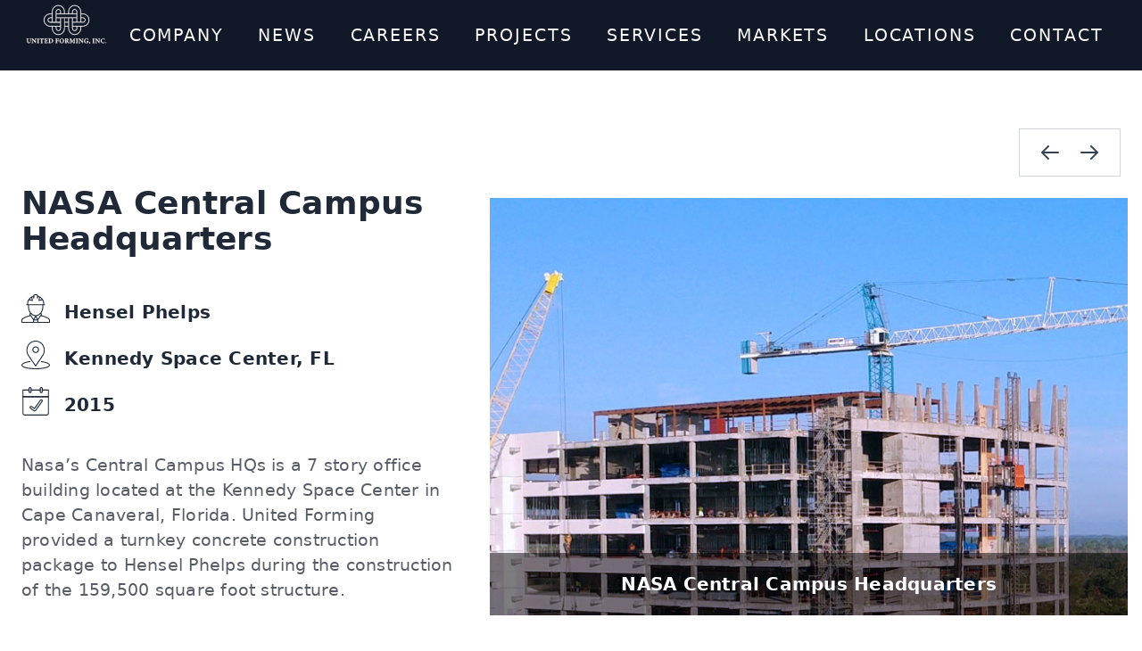

--- FILE ---
content_type: text/html; charset=UTF-8
request_url: https://unitedforming.com/projects/nasa-central-campus-headquarters
body_size: 26919
content:
<!DOCTYPE html><html lang="en"><head><!--  --><!-- --><script async src="https://www.googletagmanager.com/gtag/js?id=G-52K2VS7P9W"></script><script>
  window.dataLayer = window.dataLayer || [];
  function gtag(){dataLayer.push(arguments);}
  gtag('js', new Date());

  gtag('config', 'G-52K2VS7P9W');
</script><!-- --><!--  --><!--  --><meta charset="UTF-8" /><meta http-equiv="X-UA-Compatible" content="IE=edge"><meta name="viewport" content="width=device-width, initial-scale=1.0"><title>
	United Forming, Inc | NASA Central Campus Headquarters Project
</title><meta name="title" content="United Forming, Inc | NASA Central Campus Headquarters Project"><meta name="description" content="United Forming participated in the construction of NASA Central Campus Headquarters project, located in Kennedy Space Center, FL, in partnership with Hensel Phelps"><meta name="robots" content="index, follow" /><link rel="canonical" href="https://unitedforming.com/projects/nasa-central-campus-headquarters"/><meta name="author" content=""><meta name="copyright" content="United Forming, Inc - All Rights Reserved"><meta name="classification" content="Concrete Construction"/><meta content="en-us" name="Language"/><meta property="og:site_name" content="United Forming, Inc" /><meta property="og:title" content="United Forming, Inc | NASA Central Campus Headquarters Project" /><meta property="og:description" content="United Forming participated in the construction of NASA Central Campus Headquarters project, located in Kennedy Space Center, FL, in partnership with Hensel Phelps" /><meta property="og:url" content="https://unitedforming.com/projects/nasa-central-campus-headquarters" /><meta property="og:type" content="website" /><meta property="article:publisher" content="United Forming, Inc" /><!-- --><meta property="og:image:width" content="1280" /><meta property="og:image:height" content="640" /><meta property="twitter:card" content="summary_large_image" /><meta name="google-site-verification" content="CdYaW6lWaPmWEuu13k2PFyQQDH-dfHk6-6uR9QsHhRM"/><link rel="shortcut icon" type="image/png" href="https://unitedforming.com/themes/theme-2023/assets/src/images/favicon/favicon-ufi.ico" /><!--   --><script type="application/ld+json">
{
    "@context": "https://schema.org",
    "@type": "LocalBusiness",
    "additionalType":  "https://en.wikipedia.org/wiki/Corporation",
    "name": "United Forming, Inc",
    "legalName": "United Forming, Inc",
    "description": "United Forming, Inc is a concrete construction company specialized in formwork systems solutions and turnkey concrete frame construction. We provide pre-construction, construction, formwork system design and project management services to leading general contractors and developers in the private and public sectors across the Mid-Atlantic and South Region United States",
    "image": "http://www.unitedforming.com/themes/theme-2023/assets/images/logo/logo-md.jpg",
    "url": "http://www.unitedforming.com",
    "slogan": "The First Choice in Concrete Construction",
    "telephone": "(678) 945-4224",
    "openingHours": "Mo,Tu,We,Th,Fr 08:00-5:00",
    "sameAs": [
        "https://www.facebook.com/UnitedForming/",
        "https://www.linkedin.com/company/united-forming-inc./"
    ],
    "hasMap": "https://www.google.com/maps/place/United+Forming+Inc+-+Corporate+Office/@33.7579139,-84.5711162,17z/data=!3m1!4b1!4m5!3m4!1s0x88f51f2ec56ef335:0x4ae264d3a4adbb3d!8m2!3d33.7579139!4d-84.5689275",
    "address": {
        "@type": "PostalAddress",
        "streetAddress": "470 Riverside Parkway",
        "addressLocality": "Austell",
        "addressRegion": "GA",
        "postalCode": "30168",
        "addressCountry": "United States"
    },
    "hasOfferCatalog": {
    	"@type": "OfferCatalog",
        "itemListElement": [
          {
            "@type": "Offer",
             "itemOffered": {
                "@type": "Service",
                "name": "Pre-Construction",
                "additionalType": "https://en.wikipedia.org/wiki/Pre-construction_services"
             }
          },
          {
            "@type": "Offer",
             "itemOffered": {
                "@type": "Service",
                "name": "Concrete Construction",
                "additionalType": [ "https://en.wikipedia.org/wiki/Construction", "https://simple.wikipedia.org/wiki/Concrete"]
             }
          },
          {
            "@type": "Offer",
             "itemOffered": {
                "@type": "Service",
                "name": "Project Management",
                "additionalType": ["https://en.wikipedia.org/wiki/Project_management", "https://en.wikipedia.org/wiki/Construction_management"]
              }
          },
          {
            "@type": "Offer",
             "itemOffered": {
                "@type": "Service",
                "name": "Formwork Design",
                "additionalType": [ "https://en.wikipedia.org/wiki/Formwork", "https://en.wikipedia.org/wiki/Framing_(construction)"]
              }
          }
      ]
    },
    "areaServed": [
      {
        "@type": "State",
        "name": "Georgia",
        "@id": "https://en.wikipedia.org/wiki/Georgia_(U.S._state)"
      },
      {
        "@type": "State",
        "name": "Texas",
        "@id": "https://simple.wikipedia.org/wiki/Texas"
      },
      {
        "@type": "State",
        "name": "North Carolina",
        "@id": "https://en.wikipedia.org/wiki/North_Carolina"
      },
      {
        "@type": "State",
        "name": "Florida",
        "@id": "https://en.wikipedia.org/wiki/Florida"
      }
      
    ]

}
</script><link rel="stylesheet" type="text/css" href="https://unitedforming.com/themes/theme-2023/assets/build/app_3c29357856f266cac453.css"><link rel="stylesheet" type="text/css" href="https://unitedforming.com/themes/theme-2023/assets/build/tailwind_ec09fa036b60f4ceaa652b72f0856d1d.min.css"><style>
        p {
          margin-bottom: 1.5rem;
        }
        #leadership {
          background-color: #E4E7EC;
        }
      </style></head><body><div hidden><svg xmlns="http://www.w3.org/2000/svg" style="display: none;"><symbol id="icon-location5" viewBox="0 0 32 32"><title>location5</title><path d="M16.002 17.746c3.309 0 6-2.692 6-6s-2.691-6-6-6c-3.309 0-6 2.691-6 6s2.691 6 6 6zM16.002 6.746c2.758 0 5 2.242 5 5s-2.242 5-5 5c-2.758 0-5-2.242-5-5s2.242-5 5-5zM16 0c-6.618 0-12 5.316-12 12.001 0 7 6.001 14.161 10.376 19.194.016.02.718.805 1.586.805.002 0 .073 0 .077 0 .867 0 1.57-.785 1.586-.805 4.377-5.033 10.377-12.193 10.377-19.194 0-6.685-5.383-12.001-12.002-12.001zM16.117 29.883c-.021.02-.082.064-.135.098-.01-.027-.084-.086-.129-.133-3.665-4.217-9.853-11.334-9.853-17.847 0-5.514 4.487-10.001 10-10.001 5.516 0 10.002 4.487 10.002 10.002 0 6.512-6.188 13.629-9.885 17.881z"></path></symbol><symbol id="icon-mobile" viewBox="0 0 32 32"><title>mobile</title><path d="M22 0h-12c-2.209 0-4 1.791-4 4v24c0 2.209 1.791 4 4 4h12c2.209 0 4-1.791 4-4v-24c0-2.209-1.791-4-4-4zM16.5 3h3c.275 0 .5.224.5.5s-.225.5-.5.5h-3c-.276 0-.5-.224-.5-.5s.224-.5.5-.5zM13 2c.552 0 1 .448 1 1s-.448 1-1 1-1-.448-1-1 .448-1 1-1zM18 29c0 .553-.447 1-1 1h-2c-.552 0-1-.447-1-1v-2c0-.553.448-1 1-1h2c.553 0 1 .447 1 1v2zM24 23c0 .553-.447 1-1 1h-14c-.552 0-1-.447-1-1v-16c0-.552.448-1 1-1h14c.553 0 1 .448 1 1v16z"></path></symbol><symbol id="icon-envelope-o" viewBox="0 0 28 28"><title>envelope-o</title><path d="M26 23.5v-12c-.328.375-.688.719-1.078 1.031-2.234 1.719-4.484 3.469-6.656 5.281-1.172.984-2.625 2.188-4.25 2.188h-.031c-1.625 0-3.078-1.203-4.25-2.188-2.172-1.813-4.422-3.563-6.656-5.281-.391-.313-.75-.656-1.078-1.031v12c0 .266.234.5.5.5h23c.266 0 .5-.234.5-.5zM26 7.078c0-.391.094-1.078-.5-1.078h-23c-.266 0-.5.234-.5.5 0 1.781.891 3.328 2.297 4.438 2.094 1.641 4.188 3.297 6.266 4.953.828.672 2.328 2.109 3.422 2.109h.031c1.094 0 2.594-1.437 3.422-2.109 2.078-1.656 4.172-3.313 6.266-4.953 1.016-.797 2.297-2.531 2.297-3.859zM28 6.5v17c0 1.375-1.125 2.5-2.5 2.5h-23c-1.375 0-2.5-1.125-2.5-2.5v-17c0-1.375 1.125-2.5 2.5-2.5h23c1.375 0 2.5 1.125 2.5 2.5z"></path></symbol><symbol id="icon-envelope" viewBox="0 0 28 28"><title>envelope</title><path d="M28 11.094v12.406c0 1.375-1.125 2.5-2.5 2.5h-23c-1.375 0-2.5-1.125-2.5-2.5v-12.406c.469.516 1 .969 1.578 1.359 2.594 1.766 5.219 3.531 7.766 5.391 1.313.969 2.938 2.156 4.641 2.156h.031c1.703 0 3.328-1.188 4.641-2.156 2.547-1.844 5.172-3.625 7.781-5.391.562-.391 1.094-.844 1.563-1.359zM28 6.5c0 1.75-1.297 3.328-2.672 4.281-2.438 1.687-4.891 3.375-7.313 5.078-1.016.703-2.734 2.141-4 2.141h-.031c-1.266 0-2.984-1.437-4-2.141-2.422-1.703-4.875-3.391-7.297-5.078-1.109-.75-2.688-2.516-2.688-3.938 0-1.531.828-2.844 2.5-2.844h23c1.359 0 2.5 1.125 2.5 2.5z"></path></symbol><symbol id="icon-phone" viewBox="0 0 32 32"><title>phone</title><path d="M22 20c-2 2-2 4-4 4s-4-2-6-4-4-4-4-6 2-2 4-4-4-8-6-8-6 6-6 6c0 4 4.109 12.109 8 16s12 8 16 8c0 0 6-4 6-6s-6-8-8-6z"></path></symbol><symbol id="icon-user1" viewBox="0 0 20 20"><title>user1</title><path d="M5 5c0-2.761 2.239-5 5-5s5 2.239 5 5v0 2c0 2.761-2.239 5-5 5s-5-2.239-5-5v0-2zM0 16.68c2.86-1.685 6.301-2.68 9.974-2.68.009 0 .018 0 .027 0h-.001c3.64 0 7.06.97 10 2.68v3.32h-20v-3.32z"></path></symbol><symbol id="icon-bubbles3" viewBox="0 0 36 32"><title>bubbles3</title><path d="M34 28.161c0 1.422.813 2.653 2 3.256v.498c-.332.045-.671.07-1.016.07-2.125 0-4.042-.892-5.398-2.321-.819.218-1.688.336-2.587.336-4.971 0-9-3.582-9-8s4.029-8 9-8c4.971 0 9 3.582 9 8 0 1.73-.618 3.331-1.667 4.64-.213.463-.333.979-.333 1.522zM7.209 6.912c-2.069 1.681-3.209 3.843-3.209 6.088 0 1.259.35 2.481 1.039 3.63.711 1.185 1.781 2.268 3.093 3.133.949.625 1.587 1.623 1.755 2.747.056.375.091.753.105 1.129.233-.194.461-.401.684-.624.755-.755 1.774-1.172 2.828-1.172.168 0 .336.011.505.032.655.083 1.323.125 1.987.126v4c-.848 0-1.68-.054-2.492-.158-3.437 3.437-7.539 4.053-11.505 4.144v-.841c2.142-1.049 4-2.961 4-5.145 0-.305-.024-.604-.068-.897-3.619-2.383-5.932-6.024-5.932-10.103 0-7.18 7.163-13 16-13 8.702 0 15.781 5.644 15.995 12.672-1.284-.572-2.683-.919-4.133-1.018-.36-1.752-1.419-3.401-3.07-4.742-1.104-.897-2.404-1.606-3.863-2.108-1.553-.534-3.211-.804-4.928-.804s-3.375.271-4.928.804c-1.46.502-2.76 1.211-3.863 2.108z"></path></symbol><symbol id="icon-warning" viewBox="0 0 32 32"><title>warning</title><path d="M31.576 26.211l-11.999-24c-.677-1.355-2.061-2.211-3.577-2.211s-2.9.856-3.577 2.211l-11.999 24c-.62 1.24-.554 2.713.175 3.893.729 1.178 2.016 1.896 3.402 1.896h23.997c1.387 0 2.674-.718 3.402-1.896.729-1.18.795-2.653.176-3.893zM17.998 27c0 .553-.447 1-1 1h-2c-.553 0-1-.447-1-1v-2c0-.553.447-1 1-1h2c.553 0 1 .447 1 1v2zM17.998 19c0 .553-.447 1-1 1h-2c-.553 0-1-.447-1-1v-10c0-.552.447-1 1-1h2c.553 0 1 .448 1 1v10z"></path></symbol><symbol id="icon-checkmark" viewBox="0 0 32 32"><title>checkmark</title><path d="M27 4l-15 15-7-7-5 5 12 12 20-20z"></path></symbol><symbol id="icon-arrow-up2" viewBox="0 0 32 32"><title>arrow-up2</title><path d="M27.414 12.586l-10-10c-.781-.781-2.047-.781-2.828 0l-10 10c-.781.781-.781 2.047 0 2.828s2.047.781 2.828 0l6.586-6.586v19.172c0 1.105.895 2 2 2s2-.895 2-2v-19.172l6.586 6.586c.39.39.902.586 1.414.586s1.024-.195 1.414-.586c.781-.781.781-2.047 0-2.828z"></path></symbol><symbol id="icon-arrow-left2" viewBox="0 0 32 32"><title>arrow-left2</title><path d="M12.586 27.414l-10-10c-.781-.781-.781-2.047 0-2.828l10-10c.781-.781 2.047-.781 2.828 0s.781 2.047 0 2.828l-6.586 6.586h19.172c1.105 0 2 .895 2 2s-.895 2-2 2h-19.172l6.586 6.586c.39.39.586.902.586 1.414s-.195 1.024-.586 1.414c-.781.781-2.047.781-2.828 0z"></path></symbol><symbol id="right-chevron-2" viewBox="0 0 256 256"><title>right-chevron-2</title><polygon points="79.093,0 48.907,30.187 146.72,128 48.907,225.813 79.093,256 207.093,128 "/></symbol><symbol id="left-chevron" viewBox="0 0 256 256"><title>left-chevron</title><polygon points="207.093,30.187 176.907,0 48.907,128 176.907,256 207.093,225.813 109.28,128 "/></symbol><symbol id="calendar" viewBox="0 0 58 58"><title>calendar</title><path d="M46 34c-6.617 0-12 5.383-12 12s5.383 12 12 12 12-5.383 12-12S52.617 34 46 34zM46 56c-5.514 0-10-4.486-10-10s4.486-10 10-10 10 4.486 10 10S51.514 56 46 56z"/><path d="M52 45h-5v-5c0-.553-.447-1-1-1s-1 .447-1 1v6c0 .553.447 1 1 1h6c.553 0 1-.447 1-1S52.553 45 52 45z"/><path d="M27 21h-2-7-2H7v9 2 7 2 9h9 2 9v-9-2-7h7 2 9V21h-9-2H27zM36 23h7v7h-7V23zM18 23h7v7h-7V23zM9 23h7v7H9V23zM9 32h7v7H9V32zM16 48H9v-7h7V48zM25 48h-7v-7h7V48zM25 39h-7v-7h7V39zM34 30h-7v-7h7V30z"/><path d="M33 55H2V16h48v13c0 .553.447 1 1 1s1-.447 1-1V15 5c0-.553-.447-1-1-1h-5V1c0-.553-.447-1-1-1h-7c-.553 0-1 .447-1 1v3H15V1c0-.553-.447-1-1-1H7C6.447 0 6 .447 6 1v3H1C.447 4 0 4.447 0 5v10 41c0 .553.447 1 1 1h32c.553 0 1-.447 1-1S33.553 55 33 55zM39 2h5v3 3h-5V5 2zM8 2h5v3 3H8V5 2zM2 6h4v3c0 .553.447 1 1 1h7c.553 0 1-.447 1-1V6h22v3c0 .553.447 1 1 1h7c.553 0 1-.447 1-1V6h4v8H2V6z"/></symbol><symbol id="calendar-3" viewBox="0 0 382.293 382.293"><title>calendar-3</title><g><g><path d="M251.447 34.133H134.26c-3.768 0-6.827 3.058-6.827 6.827s3.058 6.827 6.827 6.827h117.187c3.772 0 6.827-3.058 6.827-6.827S255.215 34.133 251.447 34.133z"/></g></g><g><g><path d="M361.813 34.133h-78.51c-3.768 0-6.827 3.058-6.827 6.827s3.058 6.827 6.827 6.827h71.683v75.093H27.307V47.787h71.68c3.768 0 6.827-3.058 6.827-6.827s-3.058-6.827-6.827-6.827H20.48c-3.768 0-6.827 3.058-6.827 6.827v88.747c0 3.768 3.058 6.827 6.827 6.827h341.333c3.768 0 6.827-3.058 6.827-6.827V40.96C368.64 37.192 365.582 34.133 361.813 34.133z"/></g></g><g><g><path d="M361.813 122.88H20.48c-3.768 0-6.827 3.058-6.827 6.827v218.952c0 18.548 15.087 33.635 33.635 33.635h287.717c18.548 0 33.635-15.087 33.635-33.635V129.707C368.64 125.938 365.582 122.88 361.813 122.88zM354.99 348.658c0 11.018-8.963 19.982-19.982 19.982H47.288c-11.018 0-19.982-8.963-19.982-19.982V136.533H354.99V348.658z"/></g></g><g><g><path d="M116.053 0c-11.295 0-20.48 9.185-20.48 20.48v40.96c0 11.295 9.185 20.48 20.48 20.48 11.295 0 20.48-9.185 20.48-20.48V20.48C136.533 9.185 127.348 0 116.053 0zM122.88 61.44c0 3.765-3.062 6.827-6.827 6.827s-6.827-3.062-6.827-6.827V20.48c0-3.765 3.062-6.827 6.827-6.827s6.827 3.062 6.827 6.827V61.44z"/></g></g><g><g><path d="M266.24 0c-11.295 0-20.48 9.185-20.48 20.48v40.96c0 11.295 9.185 20.48 20.48 20.48 11.295 0 20.48-9.185 20.48-20.48V20.48C286.72 9.185 277.535 0 266.24 0zM273.067 61.44c0 3.765-3.062 6.827-6.827 6.827s-6.827-3.062-6.827-6.827V20.48c0-3.765 3.062-6.827 6.827-6.827s6.827 3.062 6.827 6.827V61.44z"/></g></g><g><g><path d="M286.461 181.057c-.874-5.4-3.792-10.138-8.236-13.346-9.165-6.601-21.982-4.526-28.583 4.618l-76.817 106.366-31.208-22.289c-4.448-3.185-9.865-4.441-15.278-3.543-5.393.901-10.114 3.847-13.298 8.298-3.178 4.451-4.434 9.875-3.536 15.271.901 5.396 3.847 10.117 8.301 13.298l47.787 34.133c3.492 2.495 7.602 3.816 11.889 3.816 6.571 0 12.78-3.174 16.613-8.492l88.747-122.877C286.048 191.877 287.331 186.46 286.461 181.057zM271.773 188.317 183.023 311.2c-2.123 2.946-6.506 3.69-9.499 1.556l-47.787-34.133c-1.485-1.062-2.464-2.635-2.765-4.434s.116-3.608 1.178-5.089c1.065-1.488 2.638-2.471 4.437-2.772.379-.061.761-.092 1.137-.092 1.41 0 2.778.437 3.953 1.273l36.738 26.242c3.051 2.181 7.301 1.485 9.499-1.56l80.794-111.869c2.205-3.055 6.479-3.734 9.53-1.539 1.481 1.072 2.454 2.652 2.744 4.451C273.268 185.033 272.841 186.836 271.773 188.317z"/></g></g></symbol><symbol id="telegram" viewBox="1 -35 511.99993 511"><title>telegram</title><path d="m121.453125 253.171875 63.554687 158.886719 82.75-82.753906 141.535157 112.503906 102.707031-441.308594-512 205.480469zm-39.933594-47.640625 244.046875-97.945312-194.074218 117.363281zm287.535157-89.25-161.980469 148.1875-19.484375 73.425781-36.035156-90.085937zm-149.851563 219.230469 9.816406-36.996094 15.144531 12.035156zm171.65625 53.394531-147.386719-117.152344 221.902344-203.007812zm0 0"/></symbol><symbol id="youtube-6" viewBox="0 -61 512 512"><title>youtube-6</title><path d="m75 390h362c41.355469 0 75-33.644531 75-75v-240c0-41.355469-33.644531-75-75-75h-362c-41.355469 0-75 33.644531-75 75v240c0 41.355469 33.644531 75 75 75zm-45-315c0-24.8125 20.1875-45 45-45h362c24.8125 0 45 20.1875 45 45v240c0 24.8125-20.1875 45-45 45h-362c-24.8125 0-45-20.1875-45-45zm0 0"/><path d="m181 94.507812v203.898438l180.5-103.621094zm30 50.984376 89.5 49.722656-89.5 51.378906zm0 0"/></symbol><symbol id="placeholder" viewBox="0 0 60 60"><title>placeholder</title><path d="M30 26c3.86 0 7-3.141 7-7s-3.14-7-7-7-7 3.141-7 7S26.14 26 30 26zM30 14c2.757 0 5 2.243 5 5s-2.243 5-5 5-5-2.243-5-5S27.243 14 30 14z"/><path d="M29.823 54.757 45.164 32.6c5.754-7.671 4.922-20.28-1.781-26.982C39.761 1.995 34.945 0 29.823 0s-9.938 1.995-13.56 5.617c-6.703 6.702-7.535 19.311-1.804 26.952L29.823 54.757zM17.677 7.031C20.922 3.787 25.235 2 29.823 2s8.901 1.787 12.146 5.031c6.05 6.049 6.795 17.437 1.573 24.399L29.823 51.243 16.082 31.4C10.882 24.468 11.628 13.08 17.677 7.031z"/><path d="M42.117 43.007c-.55-.067-1.046.327-1.11.876s.328 1.046.876 1.11C52.399 46.231 58 49.567 58 51.5c0 2.714-10.652 6.5-28 6.5S2 54.214 2 51.5c0-1.933 5.601-5.269 16.117-6.507.548-.064.94-.562.876-1.11-.065-.549-.561-.945-1.11-.876C7.354 44.247 0 47.739 0 51.5 0 55.724 10.305 60 30 60s30-4.276 30-8.5C60 47.739 52.646 44.247 42.117 43.007z"/></symbol><symbol id="maps-and-flags" viewBox="0 0 512 512"><title>maps-and-flags</title><path d="M256 0C153.755 0 70.573 83.182 70.573 185.426c0 126.888 165.939 313.167 173.004 321.035 6.636 7.391 18.222 7.378 24.846 0 7.065-7.868 173.004-194.147 173.004-321.035C441.425 83.182 358.244 0 256 0zM256 278.719c-51.442 0-93.292-41.851-93.292-93.293S204.559 92.134 256 92.134s93.291 41.851 93.291 93.293S307.441 278.719 256 278.719z"/></symbol><symbol id="telephone-1" viewBox="0 0 482.6 482.6"><title>telephone-1</title><path d="M98.339 320.8c47.6 56.9 104.9 101.7 170.3 133.4 24.9 11.8 58.2 25.8 95.3 28.2 2.3.1 4.5.2 6.8.2 24.9 0 44.9-8.6 61.2-26.3.1-.1.3-.3.4-.5 5.8-7 12.4-13.3 19.3-20 4.7-4.5 9.5-9.2 14.1-14 21.3-22.2 21.3-50.4-.2-71.9l-60.1-60.1c-10.2-10.6-22.4-16.2-35.2-16.2-12.8 0-25.1 5.6-35.6 16.1l-35.8 35.8c-3.3-1.9-6.7-3.6-9.9-5.2-4-2-7.7-3.9-11-6-32.6-20.7-62.2-47.7-90.5-82.4-14.3-18.1-23.9-33.3-30.6-48.8 9.4-8.5 18.2-17.4 26.7-26.1 3-3.1 6.1-6.2 9.2-9.3 10.8-10.8 16.6-23.3 16.6-36s-5.7-25.2-16.6-36l-29.8-29.8c-3.5-3.5-6.8-6.9-10.2-10.4-6.6-6.8-13.5-13.8-20.3-20.1-10.3-10.1-22.4-15.4-35.2-15.4-12.7 0-24.9 5.3-35.6 15.5l-37.4 37.4c-13.6 13.6-21.3 30.1-22.9 49.2-1.9 23.9 2.5 49.3 13.9 80C32.739 229.6 59.139 273.7 98.339 320.8zM25.739 104.2c1.2-13.3 6.3-24.4 15.9-34l37.2-37.2c5.8-5.6 12.2-8.5 18.4-8.5 6.1 0 12.3 2.9 18 8.7 6.7 6.2 13 12.7 19.8 19.6 3.4 3.5 6.9 7 10.4 10.6l29.8 29.8c6.2 6.2 9.4 12.5 9.4 18.7s-3.2 12.5-9.4 18.7c-3.1 3.1-6.2 6.3-9.3 9.4-9.3 9.4-18 18.3-27.6 26.8-.2.2-.3.3-.5.5-8.3 8.3-7 16.2-5 22.2.1.3.2.5.3.8 7.7 18.5 18.4 36.1 35.1 57.1 30 37 61.6 65.7 96.4 87.8 4.3 2.8 8.9 5 13.2 7.2 4 2 7.7 3.9 11 6 .4.2.7.4 1.1.6 3.3 1.7 6.5 2.5 9.7 2.5 8 0 13.2-5.1 14.9-6.8l37.4-37.4c5.8-5.8 12.1-8.9 18.3-8.9 7.6 0 13.8 4.7 17.7 8.9l60.3 60.2c12 12 11.9 25-.3 37.7-4.2 4.5-8.6 8.8-13.3 13.3-7 6.8-14.3 13.8-20.9 21.7-11.5 12.4-25.2 18.2-42.9 18.2-1.7 0-3.5-.1-5.2-.2-32.8-2.1-63.3-14.9-86.2-25.8-62.2-30.1-116.8-72.8-162.1-127-37.3-44.9-62.4-86.7-79-131.5C28.039 146.4 24.139 124.3 25.739 104.2z"/></symbol><symbol id="icon-google" viewBox="0 0 32 32"><title>google</title><path d="M16.319 13.713v5.487h9.075c-.369 2.356-2.744 6.9-9.075 6.9-5.463 0-9.919-4.525-9.919-10.1s4.456-10.1 9.919-10.1c3.106 0 5.188 1.325 6.375 2.469l4.344-4.181c-2.788-2.612-6.4-4.188-10.719-4.188-8.844 0-16 7.156-16 16s7.156 16 16 16c9.231 0 15.363-6.494 15.363-15.631 0-1.05-.113-1.85-.25-2.65l-15.113-.006z"></path></symbol><symbol id="icon-instagram" viewBox="0 0 32 32"><title>instagram</title><path d="M16 2.881c4.275 0 4.781.019 6.462.094 1.563.069 2.406.331 2.969.55.744.288 1.281.638 1.837 1.194.563.563.906 1.094 1.2 1.838.219.563.481 1.412.55 2.969.075 1.688.094 2.194.094 6.463s-.019 4.781-.094 6.463c-.069 1.563-.331 2.406-.55 2.969-.288.744-.637 1.281-1.194 1.837-.563.563-1.094.906-1.837 1.2-.563.219-1.413.481-2.969.55-1.688.075-2.194.094-6.463.094s-4.781-.019-6.463-.094c-1.563-.069-2.406-.331-2.969-.55-.744-.288-1.281-.637-1.838-1.194-.563-.563-.906-1.094-1.2-1.837-.219-.563-.481-1.413-.55-2.969-.075-1.688-.094-2.194-.094-6.463s.019-4.781.094-6.463c.069-1.563.331-2.406.55-2.969.288-.744.638-1.281 1.194-1.838.563-.563 1.094-.906 1.838-1.2.563-.219 1.412-.481 2.969-.55 1.681-.075 2.188-.094 6.463-.094zM16 0c-4.344 0-4.887.019-6.594.094-1.7.075-2.869.35-3.881.744-1.056.412-1.95.956-2.837 1.85-.894.888-1.438 1.781-1.85 2.831-.394 1.019-.669 2.181-.744 3.881-.075 1.713-.094 2.256-.094 6.6s.019 4.887.094 6.594c.075 1.7.35 2.869.744 3.881.413 1.056.956 1.95 1.85 2.837.887.887 1.781 1.438 2.831 1.844 1.019.394 2.181.669 3.881.744 1.706.075 2.25.094 6.594.094s4.888-.019 6.594-.094c1.7-.075 2.869-.35 3.881-.744 1.05-.406 1.944-.956 2.831-1.844s1.438-1.781 1.844-2.831c.394-1.019.669-2.181.744-3.881.075-1.706.094-2.25.094-6.594s-.019-4.887-.094-6.594c-.075-1.7-.35-2.869-.744-3.881-.394-1.063-.938-1.956-1.831-2.844-.887-.887-1.781-1.438-2.831-1.844-1.019-.394-2.181-.669-3.881-.744-1.712-.081-2.256-.1-6.6-.1v0z"></path><path d="M16 7.781c-4.537 0-8.219 3.681-8.219 8.219s3.681 8.219 8.219 8.219 8.219-3.681 8.219-8.219c0-4.537-3.681-8.219-8.219-8.219zM16 21.331c-2.944 0-5.331-2.387-5.331-5.331s2.387-5.331 5.331-5.331c2.944 0 5.331 2.387 5.331 5.331s-2.387 5.331-5.331 5.331z"></path><path d="M26.462 7.456c0 1.06-.859 1.919-1.919 1.919s-1.919-.859-1.919-1.919c0-1.06.859-1.919 1.919-1.919s1.919.859 1.919 1.919z"></path></symbol><symbol id="facebook" viewBox="-110 1 511 511.99896"><title>facebook</title><path d="m207.363281 126.734375c.699219-.789063 3.96875-3.367187 16.808594-3.367187l42.097656-.015626c13.695313 0 24.832031-11.140624 24.832031-24.835937v-73.578125c0-13.671875-11.121093-24.8125-24.792968-24.835938l-62.53125-.101562c-38.59375 0-71.402344 12.730469-94.878906 36.820312-23.371094 23.980469-35.726563 57.457032-35.726563 96.804688v39.683594h-47.835937c-13.695313 0-24.835938 11.140625-24.835938 24.835937v79.242188c0 13.695312 11.140625 24.835937 24.835938 24.835937h47.835937v184.941406c0 13.695313 11.140625 24.835938 24.835937 24.835938h81.992188c13.695312 0 24.835938-11.140625 24.835938-24.835938v-184.9375h58.472656c13.695312 0 24.832031-11.144531 24.832031-24.832031l.03125-79.246093c0-8.996094-4.894531-17.320313-12.777344-21.722657-3.652343-2.039062-7.902343-3.117187-12.285156-3.117187h-58.273437v-31.351563c0-10.21875 1.375-13.917969 2.527343-15.222656zm0 0"/></symbol><symbol id="Linkedin" viewBox="0 0 310 310"><title>Linkedin</title><path id="XMLID_802_" d="M72.16 99.73H9.927c-2.762 0-5 2.239-5 5v199.928c0 2.762 2.238 5 5 5H72.16c2.762 0 5-2.238 5-5V104.73C77.16 101.969 74.922 99.73 72.16 99.73z"/><path id="XMLID_803_" d="M41.066.341C18.422.341 0 18.743 0 41.362 0 63.991 18.422 82.4 41.066 82.4c22.626 0 41.033-18.41 41.033-41.038C82.1 18.743 63.692.341 41.066.341z"/><path id="XMLID_804_" d="M230.454 94.761c-24.995 0-43.472 10.745-54.679 22.954V104.73c0-2.761-2.238-5-5-5h-59.599c-2.762 0-5 2.239-5 5v199.928c0 2.762 2.238 5 5 5h62.097c2.762 0 5-2.238 5-5v-98.918c0-33.333 9.054-46.319 32.29-46.319 25.306 0 27.317 20.818 27.317 48.034v97.204c0 2.762 2.238 5 5 5H305c2.762 0 5-2.238 5-5V194.995C310 145.43 300.549 94.761 230.454 94.761z"/></symbol><symbol id="LinkedIn" viewBox="0 0 382 382"><title>LinkedIn</title><path style="fill:#0077B7;" d="M347.445 0H34.555C15.471 0 0 15.471 0 34.555v312.889C0 366.529 15.471 382 34.555 382h312.889C366.529 382 382 366.529 382 347.444V34.555C382 15.471 366.529 0 347.445 0zM118.207 329.844c0 5.554-4.502 10.056-10.056 10.056H65.345c-5.554 0-10.056-4.502-10.056-10.056V150.403c0-5.554 4.502-10.056 10.056-10.056h42.806c5.554 0 10.056 4.502 10.056 10.056V329.844zM86.748 123.432c-22.459 0-40.666-18.207-40.666-40.666S64.289 42.1 86.748 42.1s40.666 18.207 40.666 40.666S109.208 123.432 86.748 123.432zM341.91 330.654c0 5.106-4.14 9.246-9.246 9.246H286.73c-5.106 0-9.246-4.14-9.246-9.246v-84.168c0-12.556 3.683-55.021-32.813-55.021-28.309 0-34.051 29.066-35.204 42.11v97.079c0 5.106-4.139 9.246-9.246 9.246h-44.426c-5.106 0-9.246-4.14-9.246-9.246V149.593c0-5.106 4.14-9.246 9.246-9.246h44.426c5.106 0 9.246 4.14 9.246 9.246v15.655c10.497-15.753 26.097-27.912 59.312-27.912 73.552 0 73.131 68.716 73.131 106.472L341.91 330.654 341.91 330.654z"/></symbol><symbol id="twitter" viewBox="0 0 512 512"><title>twitter</title><path d="M512 97.248c-19.04 8.352-39.328 13.888-60.48 16.576 21.76-12.992 38.368-33.408 46.176-58.016-20.288 12.096-42.688 20.64-66.56 25.408C411.872 60.704 384.416 48 354.464 48c-58.112 0-104.896 47.168-104.896 104.992 0 8.32.704 16.32 2.432 23.936-87.264-4.256-164.48-46.08-216.352-109.792-9.056 15.712-14.368 33.696-14.368 53.056 0 36.352 18.72 68.576 46.624 87.232-16.864-.32-33.408-5.216-47.424-12.928 0 .32 0 .736 0 1.152 0 51.008 36.384 93.376 84.096 103.136-8.544 2.336-17.856 3.456-27.52 3.456-6.72 0-13.504-.384-19.872-1.792 13.6 41.568 52.192 72.128 98.08 73.12-35.712 27.936-81.056 44.768-130.144 44.768-8.608 0-16.864-.384-25.12-1.44C46.496 446.88 101.6 464 161.024 464c193.152 0 298.752-160 298.752-298.688 0-4.64-.16-9.12-.384-13.568C480.224 136.96 497.728 118.496 512 97.248z"/></symbol><symbol id="swipe" viewBox="0 0 511.984 511.984"><title>swipe</title><g><g><path d="M36.408 53.317l35.115-35.115c4.16-4.16 4.16-10.923 0-15.083-4.16-4.16-10.923-4.16-15.083 0L13.773 45.787c-4.16 4.16-4.16 10.923 0 15.083l42.667 42.667c2.091 2.069 4.821 3.115 7.552 3.115s5.461-1.045 7.531-3.136c4.16-4.16 4.16-10.923 0-15.083L36.408 53.317z"/></g></g><g><g><path d="M498.211 45.787 455.544 3.12c-4.16-4.16-10.923-4.16-15.083 0-4.16 4.16-4.16 10.923 0 15.083l35.115 35.115L440.44 88.453c-4.16 4.16-4.16 10.923 0 15.083 2.091 2.069 4.821 3.115 7.552 3.115 2.731 0 5.461-1.045 7.552-3.115l42.667-42.667C502.371 56.709 502.371 49.947 498.211 45.787z"/></g></g><g><g><path d="M490.659 42.651h-128c-5.888 0-10.667 4.779-10.667 10.667s4.779 10.667 10.667 10.667h128c5.888 0 10.667-4.779 10.667-10.667S496.547 42.651 490.659 42.651z"/></g></g><g><g><path d="M149.325 42.651h-128c-5.888 0-10.667 4.779-10.667 10.667s4.779 10.667 10.667 10.667h128c5.888 0 10.667-4.779 10.667-10.667S155.213 42.651 149.325 42.651z"/></g></g><g><g><path d="M415.992 234.651c-8.768 0-16.939 2.667-23.723 7.211-5.845-16.597-21.696-28.544-40.277-28.544-7.765 0-15.061 2.091-21.333 5.739V106.651c0-23.531-19.136-42.667-42.667-42.667-18.581 0-34.432 11.947-40.277 28.544-6.784-4.544-14.933-7.211-23.723-7.211-23.531 0-42.667 19.136-42.667 42.667v181.333l-37.077-27.797c-21.995-16.491-53.269-14.293-72.725 5.163-12.48 12.48-12.48 32.768 0 45.248l151.936 151.936c18.133 18.133 42.24 28.117 67.883 28.117h49.984c64.704 0 117.333-52.629 117.333-117.333V277.317C458.659 253.787 439.523 234.651 415.992 234.651zM437.325 394.651c0 52.928-43.072 96-96 96h-49.984c-19.947 0-38.699-7.765-52.779-21.867L86.627 316.848c-4.16-4.16-4.16-10.923 0-15.083 6.613-6.613 15.424-9.984 24.299-9.984 7.211 0 14.443 2.24 20.544 6.805l54.123 40.597c3.221 2.432 7.573 2.816 11.179 1.003 3.605-1.813 5.888-5.504 5.888-9.536V127.984c0-11.755 9.579-21.333 21.333-21.333s21.333 9.579 21.333 21.333v160c0 5.888 4.779 10.667 10.667 10.667s10.667-4.779 10.667-10.667V106.651c0-11.755 9.579-21.333 21.333-21.333s21.333 9.579 21.333 21.333v181.333c0 5.888 4.779 10.667 10.667 10.667s10.667-4.779 10.667-10.667v-32c0-11.755 9.579-21.333 21.333-21.333s21.333 9.579 21.333 21.333v32c0 5.888 4.779 10.667 10.667 10.667 5.888 0 10.667-4.779 10.667-10.667v-10.667c0-11.755 9.579-21.333 21.333-21.333 11.755 0 21.333 9.579 21.333 21.333V394.651z"/></g></g></symbol><symbol id="tick-1" viewBox="0 0 191.667 191.667"><title>tick-1</title><path d="M95.833 0C42.991 0 0 42.99 0 95.833s42.991 95.834 95.833 95.834 95.833-42.991 95.833-95.834S148.676 0 95.833 0zM150.862 79.646l-60.207 60.207c-2.56 2.56-5.963 3.969-9.583 3.969-3.62 0-7.023-1.409-9.583-3.969l-30.685-30.685c-2.56-2.56-3.97-5.963-3.97-9.583 0-3.621 1.41-7.024 3.97-9.584 2.559-2.56 5.962-3.97 9.583-3.97 3.62 0 7.024 1.41 9.583 3.971l21.101 21.1 50.623-50.623c2.56-2.56 5.963-3.969 9.583-3.969 3.62 0 7.023 1.409 9.583 3.969C156.146 65.765 156.146 74.362 150.862 79.646z"/></symbol></svg><svg style="position: absolute; width: 0; height: 0; overflow: hidden;" version="1.1" xmlns="http://www.w3.org/2000/svg" xmlns:xlink="http://www.w3.org/1999/xlink"><defs><symbol id="worker-1" viewBox="0 0 512 512"><title>worker-1</title><g><g><path d="M356 429c-5.52 0-10 4.48-10 10 0 5.52 4.48 10 10 10 5.52 0 10-4.48 10-10C366 433.48 361.52 429 356 429z"/></g></g><g><g><path d="M156 429c-5.52 0-10 4.48-10 10 0 5.52 4.48 10 10 10s10-4.48 10-10C166 433.48 161.52 429 156 429z"/></g></g><g><g><path d="M447.645 377.21c-11.257-17.424-26.726-31.269-44.847-40.21-1.528-1.419-3.493-2.37-5.678-2.613C384.013 328.823 370.197 326 356 326h-30v-26.383c17.361-14.896 29.842-34.626 35.894-56.617H366c22.056 0 40-17.944 40-40 0-10.452-4.034-19.976-10.622-27.11.629-.534 1.243-1.09 1.833-1.679C402.879 168.543 406 161.01 406 153c0-13.163-8.526-24.366-20.343-28.396-3.533-45.984-35.806-85.28-80.241-97.596C302.783 13.256 291.434 0 276 0h-40c-15.434 0-26.783 13.256-29.416 27.008-44.431 12.315-76.701 51.604-80.24 97.582-4.302 1.459-8.247 3.892-11.555 7.199C109.121 137.457 106 144.99 106 153c0 9.163 4.134 17.375 10.63 22.882C110.038 183.016 106 192.544 106 203c0 22.056 17.944 40 40 40h4.078c5.052 18.357 14.631 35.21 27.994 49.131 2.511 2.618 5.173 5.112 7.928 7.478V326h-30c-14.198 0-28.014 2.823-41.12 8.386-2.184.244-4.15 1.194-5.677 2.613-18.123 8.942-33.591 22.787-44.848 40.21C52.347 395.796 46 417.163 46 439v63c0 5.522 4.477 10 10 10h400c5.523 0 10-4.478 10-10v-63C466 417.163 459.653 395.796 447.645 377.21zM106 492H66v-53c0-30.417 15.582-59.571 40-76.878V492zM366 223h-.456c.298-3.327.456-6.666.456-10v-30c11.028 0 20 8.972 20 20S377.028 223 366 223zM206 48.139V93c0 5.523 4.477 10 10 10s10-4.477 10-10V35.063c0-.026 0-.052 0-.078V33c0-6.196 5.234-13 10-13h40c4.766 0 10 6.804 10 13v1.985c0 .026 0 .052 0 .078V93c0 5.523 4.477 10 10 10s10-4.477 10-10V48.139c32.29 11.427 55.6 40.647 59.441 74.861H146.559C150.4 88.786 173.71 59.566 206 48.139zM146 223c-11.028 0-20-8.972-20-20s8.972-20 20-20v30c0 3.334.158 6.674.456 10H146zM146 163h-10c-5.514 0-10-4.486-10-10 0-2.668 1.041-5.179 2.931-7.068 1.891-1.891 4.401-2.932 7.069-2.932h240c5.514 0 10 4.486 10 10 0 2.668-1.041 5.179-2.931 7.068-1.89 1.891-4.401 2.932-7.069 2.932h-10-10H156 146zM167.817 231.183c-.02-.109-.039-.217-.063-.324C166.593 224.99 166 218.983 166 213v-30h180v30c0 5.978-.593 11.981-1.754 17.855-.024.108-.043.217-.063.326-4.469 22.307-16.837 42.275-34.847 56.241C293.69 299.576 275.247 306 256 306s-37.69-6.424-53.351-18.589c-3.585-2.774-6.997-5.843-10.145-9.126C179.889 265.143 171.357 248.862 167.817 231.183zM246 492h-80v-23c0-5.523-4.477-10-10-10s-10 4.477-10 10v23h-20V351.474c6.49-2.447 13.176-4.078 20-4.882V409c0 5.523 4.477 10 10 10s10-4.477 10-10v-63h25.715L246 403V492zM206 332v-18.626C221.431 321.669 238.427 326 256 326c17.574 0 34.571-4.332 50-12.625V332l-50 52.5L206 332zM386 492h-20v-23c0-5.523-4.477-10-10-10s-10 4.477-10 10v23h-80v-89l54.285-57H346v63c0 5.523 4.477 10 10 10s10-4.477 10-10v-62.408c6.824.804 13.509 2.436 20 4.883V492zM446 492h-40V362.121c24.418 17.307 40 46.461 40 76.879V492z"/></g></g></symbol><symbol id="engineer-1" viewBox="0 0 503.607 503.607"><title>engineer-1</title><g transform="translate(1 1)"><g><path d="M477.426 416.993c-50.095-26.565-88.52-41.461-122.727-47.172l3.54-4.867c1.679-1.679 2.518-4.197 1.679-6.715l-7.866-31.463c20.804-29.41 33.046-66.178 33.046-101.153v-33.574h8.393 16.787c5.036 0 8.393-3.357 8.393-8.393s-3.357-8.393-8.393-8.393h-8.393v-8.393c0-66.308-43.646-122.544-109.115-141.01V24.18c0-13.43-10.911-25.18-25.18-25.18h-33.574c-13.43 0-25.18 10.911-25.18 25.18v1.679c-65.469 18.466-109.115 74.702-109.115 141.01v8.393h-8.393c-5.036 0-8.393 3.357-8.393 8.393s3.357 8.393 8.393 8.393h16.787 8.393v33.574c0 34.975 12.242 71.743 33.046 101.154l-7.866 31.463c0 1.679 0 5.036 1.679 6.715l3.54 4.867c-34.206 5.712-72.632 20.607-122.727 47.172C8.233 424.548-1 440.495-1 458.121v36.092c0 5.036 3.357 8.393 8.393 8.393h201.443 3.357 77.22 3.357 201.443c5.036 0 8.393-3.357 8.393-8.393v-36.092C502.607 441.334 492.534 425.387 477.426 416.993zM245.77 409.224l5.081-11.432 12.545 27.6 8.205 18.46h-40.941L245.77 409.224zM224.28 460.639h52.983l4.796 25.18h-62.815L224.28 460.639zM338.934 343.131l3.357 15.108-8.574 11.773c-.547.447-1.053.989-1.498 1.656l-34.912 48.34-11.078 15.211-22.628-50.913c27.048-3.299 51.193-16.877 70.694-36.39.216-.214.433-.426.648-.642.052-.053.104-.106.156-.159C336.392 345.818 337.671 344.492 338.934 343.131zM327.999 60.389c.932.62 1.856 1.25 2.77 1.892 10.699 7.973 20.575 17.313 28.31 27.368l-38.61 7.554L327.999 60.389zM181.138 97.203l-38.61-7.554c7.735-10.056 17.612-19.396 28.311-27.369.913-.641 1.837-1.271 2.769-1.891L181.138 97.203zM116.508 166.869c0-22.335 5.623-43.406 15.8-61.82l58.063 11.46c.839 0 .839 0 1.679 0 2.518 0 4.197-.839 6.715-1.679 2.518-1.679 3.357-5.036 2.518-7.554l-11.523-56.08c6.069-2.92 12.438-5.428 19.077-7.49v22.442c0 5.036 3.357 8.393 8.393 8.393s8.393-3.357 8.393-8.393V32.574 24.18c0-4.197 3.357-8.393 8.393-8.393h33.574c4.197 0 8.393 3.357 8.393 8.393v8.393 33.574c0 5.036 3.357 8.393 8.393 8.393 5.036 0 8.393-3.357 8.393-8.393V43.706c6.86 2.13 13.435 4.734 19.685 7.779l-11.291 54.952c0 2.518.839 5.875 2.518 7.554s3.357 2.518 5.875 2.518c.839 0 .839 0 1.679 0l57.687-12.145c10.416 18.576 16.175 39.894 16.175 62.505v8.393h-8.393H124.902h-8.393V166.869zM133.295 192.049h235.016v33.574c0 36.599-12.555 69.122-31.405 93.843l-.49.163c-.839.839-1.679 1.679-2.518 2.518-4.223 5.631-8.68 10.765-13.337 15.394-19.763 18.412-43.336 29.564-66.05 30.669-1.143-.491-2.425-.738-3.708-.738-1.29 0-2.453.253-3.496.749-13.904-.638-28.134-5.045-41.623-12.584-13.665-7.851-26.52-19.169-37.977-33.49-.839-.839-1.679-1.679-2.518-2.518l-.49-.163c-18.85-24.722-31.405-57.245-31.405-93.843V192.049zM238.005 384.308l-22.628 50.913-11.078-15.211-34.912-48.34c-.267-.267-.563-.532-.869-.793l-9.203-12.637 3.357-15.108c1.138 1.225 2.292 2.419 3.457 3.594C185.833 366.877 210.408 380.942 238.005 384.308zM15.787 458.121c0-10.911 5.875-20.984 15.948-26.02 53.501-28.423 92.015-42.688 126.323-46.949l50.088 68.87-6.359 31.796H15.787V458.121zM485.82 485.82H299.821l-6.359-31.796 50.63-69.616c34.188 5.159 73.391 19.413 125.78 46.855 10.072 5.875 15.948 15.948 15.948 26.859V485.82z"/></g></g></symbol><symbol id="tower-crane" viewBox="0 0 512 512"><title>tower-crane</title><g><g><path d="M136 449c-5.52 0-10 4.48-10 10 0 5.52 4.48 10 10 10s10-4.48 10-10C146 453.48 141.52 449 136 449z"/></g></g><g><g><path d="M276 449H176c-5.523 0-10 4.477-10 10s4.477 10 10 10h100c5.523 0 10-4.477 10-10S281.523 449 276 449z"/></g></g><g><g><path d="M511.998 129.957c-.019-4.199-2.664-7.84-6.415-9.295L225.556 7.264C220.11 2.569 213.25 0 206 0c-10.4 0-20.076 5.499-25.502 14.23L4.791 121.464C1.825 123.272 0 126.58 0 130v40c0 5.523 4.477 10 10 10h10v50c0 5.523 4.477 10 10 10h86c5.523 0 10-4.477 10-10v-50h20c0 10.184 0 222.341 0 229h-30c-16.542 0-30 13.458-30 30v63c0 5.522 4.477 10 10 10h220c5.523 0 10-4.478 10-10v-63c0-16.542-13.458-30-30-30h-30c0-10.425 0-218.708 0-229h146v40.7c0 2.652 1.054 5.196 2.929 7.071L432 244.843v59.871c-11.641 4.127-20 15.249-20 28.287 0 16.542 13.458 30 30 30 11.561 0 22.216-6.758 27.146-17.217 2.354-4.996.213-10.954-4.783-13.309-4.997-2.354-10.955-.213-13.309 4.783C449.41 340.746 445.856 343 442 343c-5.514 0-10-4.486-10-10 0-5.514 4.486-10 10-10 5.523 0 10-4.477 10-10v-68.157l17.071-17.071c1.875-1.875 2.929-4.419 2.929-7.071V180h30c5.523 0 10-4.477 10-10v-40C512 129.985 511.998 129.971 511.998 129.957zM196 30c0-5.703 4.678-10 10-10 5.491 0 10 4.455 10 10v70h-20V30zM186 120c5.686 0 51.787 0 60 0 0 7.166 0 60.844 0 68.344L179.646 120H186zM179.646 326H246v68.344L179.646 326zM232.354 409H166v-68.344L232.354 409zM166 306v-68.344L232.354 306H166zM179.646 223H246v68.344L179.646 223zM166 203c0-6.347 0-60.928 0-68.344L232.354 203H166zM176 40.407V100h-20c-.047 0-.093.006-.14.007-.128.002-.256.01-.385.016-.13.007-.26.011-.39.023-.101.009-.2.023-.299.035-.048.006-.096.005-.144.012l-98.566 13.502L176 40.407zM106 220H40v-40h66V220zM20 160v-21.276l126-17.26V160C102.008 160 117.037 160 20 160zM296 429c5.514 0 10 4.486 10 10v53H106v-53c0-5.514 4.486-10 10-10C120.814 429 291.19 429 296 429zM256.811 100.033c-.129-.01-.257-.006-.386-.011C256.282 100.015 256.143 100 256 100h-20V33.071l201.665 81.665L256.811 100.033zM452 216.558l-10 10-10-10V180h20V216.558zM492 160H266v-39.154l226 18.374V160z"/></g></g></symbol><symbol id="buildings" viewBox="0 0 512 512"><title>buildings</title><path d="M458.667 223.999H416c-5.891 0-10.667 4.776-10.667 10.667v21.333h-32v-71.531L508.875 48.927c4.164-4.165 4.164-10.917 0-15.083l-30.72-30.72c-4.165-4.164-10.917-4.164-15.083 0l-89.739 89.739V74.666c0-17.673-14.327-32-32-32H57.749L18.208 3.124c-2-1.999-4.711-3.122-7.539-3.123C4.778 0 .001 4.774 0 10.666v256c0 5.891 4.776 10.667 10.667 10.667h74.667v64c0 5.891 4.776 10.667 10.667 10.667h309.333v149.333c0 5.891 4.776 10.667 10.667 10.667h85.333c5.891 0 10.667-4.776 10.667-10.667v-224C511.965 247.892 488.107 224.034 458.667 223.999zM470.613 25.748l15.637 15.637L347.733 179.903l-15.637-15.637L470.613 25.748zM341.333 63.999c5.891 0 10.667 4.776 10.667 10.667v39.531l-42.528 42.528c-1.537 1.538-2.503 3.429-2.905 5.411l-.018-.004-5.965 29.867h-55.251v21.333h64c.791 0 1.57-.097 2.33-.267l38.126-7.615c.763-.15 1.502-.388 2.211-.698v51.247h-80.917l-192-192H341.333zM21.333 36.415l219.584 219.584H96 21.333V36.415zM373.333 330.666v-21.333H352v21.333h-21.333v-21.333h-21.333v21.333H288v-21.333h-21.333v21.333h-21.333v-21.333H224v21.333h-21.333v-21.333h-21.333v21.333H160v-21.333h-21.333v21.333h-32v-53.333h160 138.667v53.333H373.333zM490.667 490.666h-64V341.332v-74.667-21.333h32c17.673 0 32 14.327 32 32V490.666z"/><circle cx="458.667" cy="447.999" r="21.333"/><path d="M146.206 231.542c4.166-4.165 4.167-10.919.002-15.085l-85.333-85.333c-2-1.999-4.711-3.122-7.539-3.123-5.891-.001-10.668 4.773-10.669 10.664v85.333c0 5.891 4.776 10.667 10.667 10.667h85.333C141.494 234.665 144.206 233.542 146.206 231.542zM64 213.332v-48.917l48.917 48.917H64z"/><path d="M352 479.999c0 5.891-4.776 10.667-10.667 10.667H32c-5.891 0-10.667-4.776-10.667-10.667V298.666H0v181.333c0 17.673 14.327 32 32 32h309.333c17.673 0 32-14.327 32-32V373.332H352V479.999z"/><path d="M42.667 415.999v42.667c0 5.891 4.776 10.667 10.667 10.667H96v-21.333H64v-32H42.667z"/><rect x="117.333" y="447.999" width="21.333" height="21.333"/></symbol><symbol id="support" viewBox="0 0 480 480"><title>support</title><g><g><path d="M208 152c-13.232 0-24 10.768-24 24h16c0-4.408 3.584-8 8-8s8 3.592 8 8h16C232 162.768 221.232 152 208 152z"/></g></g><g><g><path d="M272 152c-13.232 0-24 10.768-24 24h16c0-4.408 3.584-8 8-8 4.416 0 8 3.592 8 8h16C296 162.768 285.232 152 272 152z"/></g></g><g><g><path d="M240 368c-17.648 0-32 14.352-32 32s14.352 32 32 32 32-14.352 32-32S257.648 368 240 368zM240 416c-8.824 0-16-7.176-16-16 0-8.824 7.176-16 16-16 8.824 0 16 7.176 16 16C256 408.824 248.824 416 240 416z"/></g></g><g><g><path d="M432 464V360c0-66.168-53.832-120-120-120h-8.712c2.848-2.504 5.528-5.176 8.064-8H320c22.056 0 40-17.944 40-40v-14.096c9.64-6.464 16-17.456 16-29.904 0-12.496-6.408-23.504-16.096-29.96C358.84 52.784 305.512 0 240 0S121.16 52.784 120.096 118.04C110.408 124.496 104 135.504 104 148c0 19.848 16.152 36 36 36h5.448c3.744 22.168 15.072 41.744 31.272 56H168c-66.168 0-120 53.832-120 120v104H0v16h56 40 288 40 56v-16H432zM344 192c0 12.136-9.088 22.088-20.792 23.672 5.544-9.64 9.432-20.32 11.344-31.672H340c1.368 0 2.672-.256 4-.408V192zM360 148c0 11.024-8.968 20-20 20h-4v-40h4C351.032 128 360 136.976 360 148zM144 168h-4c-11.032 0-20-8.976-20-20s8.968-20 20-20h4V168zM140 112c-1.24 0-2.408.24-3.616.368C140.32 58.584 185.232 16 240 16s99.68 42.584 103.616 96.368C342.408 112.24 341.24 112 340 112h-5.448c-7.648-45.328-47.08-80-94.552-80s-86.904 34.672-94.552 80H140zM319.992 127.8C262.256 125.768 224 102.16 224 80c0-4.416-3.576-8-8-8s-8 3.584-8 8c0 19.992-20.672 36.56-47.536 39.496C164.728 79.368 198.768 48 240 48 284.04 48 319.88 83.784 319.992 127.8zM160 168v-32.448c24.984-2.168 46.184-14.216 56.768-31.088C233.504 126.64 272.616 142.248 320 143.84V168c0 18.024-6.064 34.608-16.152 48H240v16h47.792c-4.592 3.44-9.544 6.4-14.824 8.8-20.992 9.536-44.952 9.536-65.952 0C179.336 228.208 160 200.352 160 168zM215.272 260.656C223.176 262.768 231.44 264 240 264s16.824-1.232 24.728-3.344L240 310.112 215.272 260.656zM227.056 320h-14.112l-32-64h14.112L227.056 320zM284.944 256h14.112l-32 64h-14.112L284.944 256zM88 360v104H64V360c0-55.72 44.08-101.208 99.176-103.752L195.056 320H128C105.944 320 88 337.944 88 360zM376 464H104V360c0-13.232 10.768-24 24-24h80 32 32 80c13.232 0 24 10.768 24 24V464zM416 464h-24V360c0-22.056-17.944-40-40-40h-67.056l31.88-63.752C371.92 258.792 416 304.28 416 360V464z"/></g></g><g><g><rect x="344" y="392" width="16" height="56"/></g></g><g><g><rect x="344" y="360" width="16" height="16"/></g></g><g><g><rect x="416" y="72" width="16" height="16"/></g></g><g><g><rect x="416" y="104" width="16" height="16"/></g></g><g><g><rect x="416" y="136" width="16" height="16"/></g></g><g><g><rect x="48" y="168" width="16" height="16"/></g></g><g><g><rect x="48" y="200" width="16" height="16"/></g></g><g><g><rect x="48" y="232" width="16" height="16"/></g></g></symbol><symbol id="skyline" viewBox="0 0 512 512"><title>skyline</title><path d="M480.36 494.742h-14.382V43.146c0-4.767-3.864-8.629-8.629-8.629H296.27c-4.766 0-8.629 3.862-8.629 8.629v37.393h-17.258V43.146c0-4.767-3.864-8.629-8.629-8.629H224.36V8.629c0-4.767-3.864-8.629-8.629-8.629s-8.629 3.862-8.629 8.629v25.888h-37.393c-4.766 0-8.629 3.862-8.629 8.629v37.393h-25.888c-4.766 0-8.629 3.862-8.629 8.629v71.91h-71.91c-4.766 0-8.629 3.862-8.629 8.629v325.034H31.64c-4.766 0-8.629 3.862-8.629 8.629S26.875 512 31.64 512H480.36c4.766 0 8.629-3.862 8.629-8.629S485.125 494.742 480.36 494.742zM178.337 51.775h74.786v28.764h-74.786V51.775zM149.573 494.742h-5.753V480.36c0-4.767-3.864-8.629-8.629-8.629s-8.629 3.862-8.629 8.629v14.382h-5.753v-28.764h28.764V494.742zM207.101 273.258v14.845 206.639h-40.27v-37.393c0-4.767-3.864-8.629-8.629-8.629H112.18c-4.766 0-8.629 3.862-8.629 8.629v37.393h-40.27V178.337h143.82V273.258zM215.73 161.079h-71.91V97.798h143.82v166.831H224.36v-28.764h25.888c4.766 0 8.629-3.862 8.629-8.629s-3.864-8.629-8.629-8.629H224.36v-28.764h25.888c4.766 0 8.629-3.862 8.629-8.629s-3.864-8.629-8.629-8.629H224.36v-2.876C224.36 164.941 220.496 161.079 215.73 161.079zM368.18 494.742H224.36V288.103v-6.215h143.82V494.742zM448.719 494.742h-63.281V273.258v-11.506c0-4.767-3.864-8.629-8.629-8.629s-8.629 3.862-8.629 8.629v2.876h-17.258v-2.876c0-4.767-3.864-8.629-8.629-8.629s-8.629 3.862-8.629 8.629v2.876h-28.764V89.169 51.775h143.82V494.742z"/><path d="M261.753 477.485c4.766 0 8.629-3.864 8.629-8.629V307.778c0-4.767-3.864-8.629-8.629-8.629s-8.629 3.862-8.629 8.629v161.079C253.124 473.622 256.987 477.485 261.753 477.485z"/><path d="M296.27 477.485c4.766 0 8.629-3.864 8.629-8.629V307.778c0-4.767-3.864-8.629-8.629-8.629s-8.629 3.862-8.629 8.629v161.079C287.64 473.622 291.504 477.485 296.27 477.485z"/><path d="M330.786 477.485c4.766 0 8.629-3.864 8.629-8.629V307.778c0-4.767-3.864-8.629-8.629-8.629s-8.629 3.862-8.629 8.629v161.079C322.157 473.622 326.021 477.485 330.786 477.485z"/><path d="M342.292 109.303c4.766 0 8.629-3.862 8.629-8.629V89.169c0-4.767-3.864-8.629-8.629-8.629s-8.629 3.862-8.629 8.629v11.506C333.663 105.441 337.526 109.303 342.292 109.303z"/><path d="M376.809 109.303c4.766 0 8.629-3.862 8.629-8.629V89.169c0-4.767-3.864-8.629-8.629-8.629s-8.629 3.862-8.629 8.629v11.506C368.18 105.441 372.043 109.303 376.809 109.303z"/><path d="M411.326 109.303c4.766 0 8.629-3.862 8.629-8.629V89.169c0-4.767-3.864-8.629-8.629-8.629s-8.629 3.862-8.629 8.629v11.506C402.697 105.441 406.56 109.303 411.326 109.303z"/><path d="M342.292 166.831c4.766 0 8.629-3.862 8.629-8.629v-11.506c0-4.767-3.864-8.629-8.629-8.629s-8.629 3.862-8.629 8.629v11.506C333.663 162.969 337.526 166.831 342.292 166.831z"/><path d="M376.809 166.831c4.766 0 8.629-3.862 8.629-8.629v-11.506c0-4.767-3.864-8.629-8.629-8.629s-8.629 3.862-8.629 8.629v11.506C368.18 162.969 372.043 166.831 376.809 166.831z"/><path d="M411.326 166.831c4.766 0 8.629-3.862 8.629-8.629v-11.506c0-4.767-3.864-8.629-8.629-8.629s-8.629 3.862-8.629 8.629v11.506C402.697 162.969 406.56 166.831 411.326 166.831z"/><path d="M342.292 224.36c4.766 0 8.629-3.862 8.629-8.629v-11.506c0-4.767-3.864-8.629-8.629-8.629s-8.629 3.862-8.629 8.629v11.506C333.663 220.497 337.526 224.36 342.292 224.36z"/><path d="M376.809 224.36c4.766 0 8.629-3.862 8.629-8.629v-11.506c0-4.767-3.864-8.629-8.629-8.629s-8.629 3.862-8.629 8.629v11.506C368.18 220.497 372.043 224.36 376.809 224.36z"/><path d="M411.326 224.36c4.766 0 8.629-3.862 8.629-8.629v-11.506c0-4.767-3.864-8.629-8.629-8.629s-8.629 3.862-8.629 8.629v11.506C402.697 220.497 406.56 224.36 411.326 224.36z"/><path d="M100.674 247.371c4.766 0 8.629-3.862 8.629-8.629v-11.506c0-4.767-3.864-8.629-8.629-8.629s-8.629 3.862-8.629 8.629v11.506C92.045 243.508 95.909 247.371 100.674 247.371z"/><path d="M135.191 247.371c4.766 0 8.629-3.862 8.629-8.629v-11.506c0-4.767-3.864-8.629-8.629-8.629s-8.629 3.862-8.629 8.629v11.506C126.562 243.508 130.425 247.371 135.191 247.371z"/><path d="M169.708 247.371c4.766 0 8.629-3.862 8.629-8.629v-11.506c0-4.767-3.864-8.629-8.629-8.629s-8.629 3.862-8.629 8.629v11.506C161.079 243.508 164.942 247.371 169.708 247.371z"/><path d="M100.674 304.899c4.766 0 8.629-3.862 8.629-8.629v-11.506c0-4.767-3.864-8.629-8.629-8.629s-8.629 3.862-8.629 8.629v11.506C92.045 301.036 95.909 304.899 100.674 304.899z"/><path d="M135.191 304.899c4.766 0 8.629-3.862 8.629-8.629v-11.506c0-4.767-3.864-8.629-8.629-8.629s-8.629 3.862-8.629 8.629v11.506C126.562 301.036 130.425 304.899 135.191 304.899z"/><path d="M169.708 304.899c4.766 0 8.629-3.862 8.629-8.629v-11.506c0-4.767-3.864-8.629-8.629-8.629s-8.629 3.862-8.629 8.629v11.506C161.079 301.036 164.942 304.899 169.708 304.899z"/><path d="M100.674 362.427c4.766 0 8.629-3.862 8.629-8.629v-11.506c0-4.767-3.864-8.629-8.629-8.629s-8.629 3.862-8.629 8.629v11.506C92.045 358.565 95.909 362.427 100.674 362.427z"/><path d="M135.191 362.427c4.766 0 8.629-3.862 8.629-8.629v-11.506c0-4.767-3.864-8.629-8.629-8.629s-8.629 3.862-8.629 8.629v11.506C126.562 358.565 130.425 362.427 135.191 362.427z"/><path d="M169.708 362.427c4.766 0 8.629-3.862 8.629-8.629v-11.506c0-4.767-3.864-8.629-8.629-8.629s-8.629 3.862-8.629 8.629v11.506C161.079 358.565 164.942 362.427 169.708 362.427z"/><path d="M100.674 419.955c4.766 0 8.629-3.862 8.629-8.629V399.82c0-4.767-3.864-8.629-8.629-8.629s-8.629 3.862-8.629 8.629v11.506C92.045 416.093 95.909 419.955 100.674 419.955z"/><path d="M135.191 419.955c4.766 0 8.629-3.862 8.629-8.629V399.82c0-4.767-3.864-8.629-8.629-8.629s-8.629 3.862-8.629 8.629v11.506C126.562 416.093 130.425 419.955 135.191 419.955z"/><path d="M169.708 419.955c4.766 0 8.629-3.862 8.629-8.629V399.82c0-4.767-3.864-8.629-8.629-8.629s-8.629 3.862-8.629 8.629v11.506C161.079 416.093 164.942 419.955 169.708 419.955z"/><path d="M411.326 281.888c4.766 0 8.629-3.862 8.629-8.629v-11.506c0-4.767-3.864-8.629-8.629-8.629s-8.629 3.862-8.629 8.629v11.506C402.697 278.025 406.56 281.888 411.326 281.888z"/><path d="M411.326 339.416c4.766 0 8.629-3.862 8.629-8.629v-11.506c0-4.767-3.864-8.629-8.629-8.629s-8.629 3.862-8.629 8.629v11.506C402.697 335.553 406.56 339.416 411.326 339.416z"/><path d="M411.326 396.944c4.766 0 8.629-3.862 8.629-8.629v-11.506c0-4.767-3.864-8.629-8.629-8.629s-8.629 3.862-8.629 8.629v11.506C402.697 393.081 406.56 396.944 411.326 396.944z"/><path d="M411.326 454.472c4.766 0 8.629-3.862 8.629-8.629v-11.506c0-4.767-3.864-8.629-8.629-8.629s-8.629 3.862-8.629 8.629v11.506C402.697 450.609 406.56 454.472 411.326 454.472z"/><path d="M258.876 135.191c0-4.767-3.864-8.629-8.629-8.629h-69.034c-4.766 0-8.629 3.862-8.629 8.629 0 4.767 3.864 8.629 8.629 8.629h69.034C255.013 143.82 258.876 139.958 258.876 135.191z"/></symbol><symbol id="construction-3" viewBox="0 0 496.008 496.008"><title>construction-3</title><path d="M488.008 176.004c4.418 0 8-3.582 8-8v-80c-.021-2.361-1.102-4.587-2.944-6.064l.064-.088-96-80c-1.438-1.196-3.25-1.849-5.12-1.848h-112c-1.299-.001-2.578.315-3.728.92l-150.248 79.08H8.008c-4.418 0-8 3.582-8 8v80c0 4.418 3.582 8 8 8h16V305.14c-17.112 4.418-27.402 21.872-22.984 38.984 4.418 17.112 21.872 27.402 38.984 22.984s27.402-21.872 22.984-38.984c-2.91-11.272-11.712-20.074-22.984-22.984V176.004h248v128h-80v-24c0-4.418-3.582-8-8-8h-112c-4.418 0-8 3.582-8 8v104h-72c-4.418 0-8 3.582-8 8v96c0 4.418 3.582 8 8 8h112c.842-.034 1.674-.201 2.464-.496v.496h365.536c4.418 0 8-3.582 8-8v-32c0-4.418-3.582-8-8-8h-8v-24c0-4.418-3.582-8-8-8h-64c-4.418 0-8 3.582-8 8v24h-16v-272H488.008zM56.008 480.004h-40v-48h40V480.004zM112.008 480.004h-40v-48h40V480.004zM112.008 416.004h-96v-16h96V416.004zM112.008 384.004h-16v-64h16V384.004zM112.008 304.004h-16v-16h16V304.004zM192.008 480.004h-64v-16h64V480.004zM192.008 448.004h-64v-56-72h64V448.004zM192.008 304.004h-64v-16h64V304.004zM480.008 160.004H427.32l52.688-52.688V160.004zM404.696 160.004h-20.688v-16h8c4.418 0 8-3.582 8-8v-40h68.688L404.696 160.004zM360.008 16.004h29.104l76.8 64h-65.904v-24c0-4.418-3.582-8-8-8h-32V16.004zM328.008 16.004h16v32h-16V16.004zM16.008 148.692V96.004h52.688L16.008 148.692zM48.008 336.004c0 8.837-7.163 16-16 16s-16-7.163-16-16 7.163-16 16-16S48.008 327.167 48.008 336.004zM80.008 160.004H27.32l52.688-52.688V160.004zM96.008 96.004h52.688l-52.688 52.688V96.004zM160.008 160.004H107.32l52.688-52.688V160.004zM281.984 16.004h30.024v32c-21.603.029-41.262 12.482-50.52 32H160.384L281.984 16.004zM176.008 96.004h52.688l-52.688 52.688V96.004zM187.32 160.004l64-64h5.328c-.404 2.648-.618 5.321-.64 8v32c0 4.418 3.582 8 8 8h24v16H187.32zM208.008 320.004h80v16h-80V320.004zM288.008 352.004v96h-16v-48-48H288.008zM240.008 456.004v24h-32v-128h48v16h-32v16h32v16h-32v16h32v32h-8C243.589 448.004 240.008 451.586 240.008 456.004zM416.008 432.004h48v16h-48V432.004zM480.008 464.004v16h-224v-16H480.008zM356.696 144.004l-52.688 52.688v-52.688H356.696zM336.008 128.004v-32h16v32H336.008zM368.008 155.316v52.688H315.32L368.008 155.316zM356.696 224.004l-52.688 52.688v-52.688H356.696zM368.008 235.316v52.688H315.32L368.008 235.316zM356.696 304.004l-52.688 52.688v-52.688H356.696zM368.008 315.316v52.688H315.32L368.008 315.316zM356.696 384.004l-52.688 52.688v-52.688H356.696zM368.008 395.316v52.688H315.32L368.008 395.316zM368.008 128.004v-40c0-4.418-3.582-8-8-8h-32c-4.418 0-8 3.582-8 8v40h-48v-24c.026-22.08 17.92-39.974 40-40h8 64v64H368.008z"/><rect x="160.008" y="336.004" width="16" height="16"/><rect x="160.008" y="368.004" width="16" height="16"/><rect x="160.008" y="400.004" width="16" height="16"/></symbol><symbol id="bar-chart" viewBox="0 0 512 512"><title>bar-chart</title><g><g><path d="M488.399 492h-21.933V173.536c0-14.823-12.06-26.882-26.882-26.882H390.56c-14.823 0-26.882 12.06-26.882 26.882V492h-55.692V317.825c0-14.823-12.059-26.882-26.882-26.882H232.08c-14.823 0-26.882 12.06-26.882 26.882V492h-55.692v-90.204c0-14.823-12.06-26.882-26.882-26.882H73.599c-14.823 0-26.882 12.06-26.882 26.882V492H23.601c-5.523 0-10 4.477-10 10s4.477 10 10 10h464.798c5.523 0 10-4.477 10-10S493.922 492 488.399 492zM129.504 492H66.716v-90.204c0-3.795 3.087-6.882 6.882-6.882h49.024c3.795 0 6.882 3.087 6.882 6.882V492zM287.985 492h-62.788V317.825c0-3.795 3.087-6.882 6.882-6.882h49.024c3.794 0 6.882 3.087 6.882 6.882V492zM446.466 492h-62.788V173.536c0-3.795 3.087-6.882 6.882-6.882h49.024c3.795 0 6.882 3.087 6.882 6.882V492z"/></g></g><g><g><path d="M466.442 10.516c.14-2.729-.82-5.504-2.904-7.588-2.084-2.084-4.859-3.045-7.588-2.904C455.789.017 455.63 0 455.466 0h-60.5c-5.523 0-10 4.477-10 10s4.477 10 10 10h37.357l-98.857 98.858-37.28-37.28c-1.875-1.875-4.419-2.929-7.071-2.929-2.652 0-5.196 1.054-7.071 2.929l-179.769 179.77c-3.905 3.905-3.905 10.237 0 14.143 1.953 1.951 4.512 2.927 7.071 2.927s5.119-.976 7.071-2.929L289.115 102.79l37.28 37.28c3.905 3.905 10.237 3.905 14.143 0L446.466 34.143v33.81c0 5.523 4.477 10 10 10s10-4.477 10-10V11C466.466 10.837 466.449 10.678 466.442 10.516z"/></g></g><g><g><circle cx="75.64" cy="303.31" r="10"/></g></g></symbol><symbol id="bars" viewBox="0 0 424.038 424.038"><title>bars</title><g><g><path d="M352.4 34.019c-32.4 0-58 26-58 58.4 0 32.4 26 58 58 58s58.4-26 58.4-58.4C410.8 59.619 384.8 34.019 352.4 34.019zM352.4 137.619c-25.2 0-45.6-20.4-45.6-45.6s20.8-45.2 45.6-45.2c25.2 0 45.6 20.4 45.6 45.6C398 117.619 377.6 137.619 352.4 137.619z"/></g></g><g><g><path d="M370.8 101.219c-.4-1.2-.4-2-1.2-3.2-.4-.8-.8-2-1.6-2.8-.8-.8-1.2-1.6-2-2.4s-1.6-1.6-2.8-2c-.8-.8-2-1.2-2.8-1.6-1.2-.4-2-1.2-3.2-1.6-1.2-.4-2.4-.8-3.2-1.2-.4 0-1.2-.4-1.6-.8-.4-.4-1.2-.4-1.6-.8-.4-.4-1.2-.4-1.6-.8-.4-.4-.8-.8-1.2-1.2-.4-.4-.8-.8-.8-1.6-.4-.4-.4-1.2-.4-1.6 0-.8 0-1.2 0-2 0-.4.4-1.2.4-1.6.4-.4.4-1.2.8-1.6.4-.4.8-.8 1.2-1.2.4-.4 1.2-.8 2-.8.8-.4 1.2-.4 2-.4.4 0 .8 0 1.2 0s.8 0 1.2 0c.8 0 1.2 0 2 .4.8 0 1.6.4 2 .4.4 0 1.2.4 1.6.4.8 0 1.2.4 1.6.4l2 .8.4-2.4.8-6.4v-1.6l-1.6-.4c-.4 0-1.2-.4-1.6-.4-.4 0-.8-.4-1.6-.4-.4 0-1.2-.4-2-.4s-1.2-.4-2-.4h-.4v-5.6-2h-2-5.6-2v2 6h-.4c-1.2.4-2.4.8-3.6 1.6-1.2.4-2 1.2-2.8 2s-1.6 1.6-2.4 2.8c-.8.8-1.2 2-1.6 3.2-.4 1.2-.8 2.4-1.2 3.6-.4 1.2-.4 2.8-.4 4s0 2 .4 3.2c.4 1.2.4 2 1.2 3.2.4.8 1.2 2 1.6 2.8.8.8 1.2 1.6 2 2.4.8.8 1.6 1.6 2.8 2 .8.8 2 1.2 2.8 1.6 1.2.4 2.4 1.2 3.2 1.6 1.2.4 2.4.8 3.2 1.2.4 0 1.2.4 1.6.8.4.4 1.2.4 1.6.8.4.4.8.8 1.2.8.4.4.8.8 1.2 1.2.4.4.4.8.8 1.6 0 .4.4 1.2.4 2s0 1.2 0 2c0 .4-.4 1.2-.8 1.6-.4.4-.8.8-1.2 1.2-.4.4-.8.8-1.6 1.2-.4.4-1.2.4-1.6.8-.4 0-1.2.4-2 .4-.4 0-.8 0-1.6 0-.4 0-1.2 0-1.6 0-.8 0-1.6 0-2 0-.8 0-1.6-.4-2-.4-.8 0-1.6-.4-2.4-.8-.8-.4-1.6-.4-2.4-.8-.4 0-.8-.4-1.2-.4-.4 0-.8-.4-1.2-.4l-2.4-1.2-.4 2.8-.8 7.2v1.2l1.2.4c1.6-.4 2.4 0 3.6.4.8.4 2 .8 2.8.8.8.4 2 .4 3.2.8 1.2.4 2 .4 3.2.4h.8v6 2h2 5.6 2v-2-6.4h.4c1.2-.4 2.4-.8 3.6-1.6 1.2-.4 2-1.2 3.2-2 .8-.8 1.6-1.6 2.4-2.8.8-.8 1.2-2 2-3.2.4-1.2.8-2.4 1.2-3.6.4-1.2.4-2.4.4-4C371.2 103.219 371.2 102.419 370.8 101.219z"/></g></g><g><g><path d="M324.4 158.019c-2-2.8-6.4-3.2-9.2-1.2l-64.8 51.6-83.6-34.8c-2-.8-4.4-.4-6 .8l-89.6 64c-2.8 2-3.6 6-1.6 8.8 1.2 2 3.2 2.8 5.2 2.8 1.2 0 2.4-.4 3.6-1.2l86.8-62 84 34.8c2 .8 4.8.4 6.4-.8l67.6-53.6C326 165.219 326.4 160.819 324.4 158.019z"/></g></g><g><g><path d="M418 377.219h-29.6v-185.2c0-3.6-2.8-6.4-6.4-6.4h-58.8c-3.6 0-6.4 2.8-6.4 6.4v185.2h-21.6v-121.2c0-3.6-2.8-6.4-6.4-6.4h-59.2c-3.6 0-6.4 2.8-6.4 6.4v121.2h-21.6v-130.8c0-3.6-2.8-6.4-6.4-6.4h-58.8c-3.6 0-6.4 2.8-6.4 6.4v130.8h-21.6v-93.2c0-3.6-2.8-6.4-6.4-6.4H42.8c-3.6 0-6.4 2.8-6.4 6.4v93.2h-30c-3.6 0-6.4 2.8-6.4 6.4 0 3.6 2.8 6.4 6.4 6.4h36 58.8 35.2 58.8 34.4 58.8 34.4 58.8 36c3.6 0 6.4-2.8 6.4-6.4C424.4 380.019 421.6 377.219 418 377.219zM95.2 377.219h-46v-86.8h46V377.219zM188.8 377.219h-46v-124.4h46V377.219zM282 377.219h-46v-114.8h46V377.219zM375.6 377.219h-46v-178.8h46V377.219z"/></g></g></symbol><symbol id="projection" viewBox="0 0 512 512"><title>projection</title><path d="M469.333 76.8h-56.317l8.119-11.649c4.41 2.037 9.207 3.1 14.065 3.116 18.851 0 34.133-15.282 34.133-34.133S454.051 0 435.2 0s-34.133 15.282-34.133 34.133c.021 7.298 2.403 14.393 6.79 20.226L392.217 76.8H42.667C19.114 76.828.028 95.914 0 119.467v281.6c.028 23.553 19.114 42.639 42.667 42.667H179.2V460.8h-59.733c-2.263-.001-4.434.898-6.035 2.499-1.6 1.6-2.499 3.771-2.499 6.035v34.133c-.001 2.263.898 4.434 2.499 6.035 1.6 1.6 3.771 2.499 6.035 2.499h273.067c2.263.001 4.434-.898 6.035-2.499 1.6-1.6 2.499-3.771 2.499-6.035v-34.133c.001-2.263-.898-4.434-2.499-6.035-1.6-1.6-3.771-2.499-6.035-2.499H332.8v-17.067h136.533c23.553-.028 42.639-19.114 42.667-42.667v-281.6C511.972 95.914 492.886 76.828 469.333 76.8zM435.2 17.067c9.426 0 17.067 7.641 17.067 17.067S444.626 51.2 435.2 51.2s-17.067-7.641-17.067-17.067C418.144 24.712 425.779 17.077 435.2 17.067zM364.691 205.305l61.976-85.201v204.162H307.2v-34.726c19.449-2.23 36.968-12.804 48.004-28.974C366.24 244.397 369.702 224.229 364.691 205.305zM384 477.867v17.067H128v-17.067H384zM196.267 460.8v-17.067h119.467V460.8H196.267zM494.933 401.067c-.015 14.132-11.468 25.585-25.6 25.6H42.667c-14.132-.015-25.585-11.468-25.6-25.6v-25.6h477.867V401.067zM494.933 358.4H17.067V119.467c.015-14.132 11.468-25.585 25.6-25.6h337.655l-67.591 96.982c-12.056-5.606-26.288-3.531-36.241 5.284l-56.828-39.341c1.425-3.747 2.171-7.717 2.204-11.726 0-18.851-15.282-34.133-34.133-34.133S153.6 126.215 153.6 145.067c.033 4.008.78 7.979 2.204 11.726l-56.828 39.341c-13.196-11.421-32.83-11.232-45.803.443-12.972 11.674-15.224 31.18-5.252 45.503 9.972 14.323 29.047 18.98 44.497 10.865 15.451-8.115 22.442-26.463 16.31-42.803l56.828-39.341c12.663 11.199 31.689 11.199 44.352 0l56.828 39.341c-1.425 3.747-2.171 7.717-2.204 11.726 0 18.851 15.282 34.133 34.133 34.133s34.133-15.282 34.133-34.133c-.021-7.298-2.403-14.393-6.79-20.226l75.112-107.774h23.525L348.6 198.412c-1.566 2.21-1.967 5.042-1.075 7.6l-.142.046c8.604 26.436-5.472 54.905-31.703 64.117s-55.017-4.206-64.83-30.217c-.128-.262-.271-.517-.427-.763-.131-.267-.276-.526-.434-.777-.255-.413-.545-.802-.868-1.165-.179-.197-.381-.364-.577-.544-.353-.344-.736-.656-1.143-.933l-.058-.047-54.75-37.942c-2.921-2.026-6.793-2.028-9.717-.004l-55.125 38.146c-1.397 1.017-2.441 2.444-2.99 4.083l-.144-.054c-7.524 19.89-26.552 33.064-47.817 33.108-2.263-.001-4.434.898-6.035 2.499-1.6 1.6-2.499 3.771-2.499 6.035v51.2c-.001 2.263.898 4.434 2.499 6.035 1.6 1.6 3.771 2.499 6.035 2.499h358.4c2.263.001 4.434-.898 6.035-2.499 1.6-1.6 2.499-3.771 2.499-6.035V93.867h25.6c14.132.015 25.585 11.468 25.6 25.6V358.4zM315.733 221.867c0 9.426-7.641 17.067-17.067 17.067s-17.067-7.641-17.067-17.067c.011-9.421 7.645-17.056 17.067-17.067C308.092 204.8 315.733 212.441 315.733 221.867zM204.8 145.067c0 9.426-7.641 17.067-17.067 17.067-9.421-.011-17.056-7.646-17.067-17.067 0-9.426 7.641-17.067 17.067-17.067S204.8 135.641 204.8 145.067zM93.867 221.867c0 9.426-7.641 17.067-17.067 17.067s-17.067-7.641-17.067-17.067S67.374 204.8 76.8 204.8C86.221 204.811 93.856 212.445 93.867 221.867zM290.133 289.468v34.798h-93.867V221.093l39.913 27.661C245.707 270.906 266.218 286.384 290.133 289.468zM179.2 221.084v103.183H85.333v-34.798c23.945-3.088 44.477-18.599 53.99-40.79L179.2 221.084z"/></symbol><symbol id="deal" viewBox="0 0 512 512"><title>deal</title><path d="M507.448 108.594c-2.844-2-6.49-2.49-9.76-1.281l-86.958 31.625c-10.781 3.917-19.365 11.813-24.167 22.229-.9 1.953-1.491 3.982-2.083 6.008-14.932-4.245-42.682-13.111-70.26-27.32-41.673-21.473-73.51-10.867-100.816 9.961-13.836.272-32.906 1.908-51.652 3.56-11.958 1.055-23.259 2.026-32.423 2.585-.225-5.504-1.513-10.966-3.889-16.126-4.802-10.417-13.385-18.313-24.167-22.229L14.313 85.979c-3.26-1.198-6.927-.708-9.76 1.281C1.698 89.261 0 92.521 0 96v213.333C0 315.229 4.771 320 10.667 320h31.156c13.251 0 25.579-6.25 33.548-16.342 4.245 3.228 9.273 7.008 14.546 10.967 12.448 9.365 26.073 19.583 32.052 24.594 39.719 33.25 87.469 69.156 96.979 75.406 8.885 5.833 24.885 12.042 37.052 12.042 4.76 0 16.75 0 25.167-7.115 8.677 3.406 18.031 3.24 26.729-.594 8.677-3.823 15.698-11.031 19.781-19.792 8.333 1.708 17.906.458 26.583-3.896 8.135-4.073 14.125-10.24 17.333-17.448 7.708.708 15.938-1.802 23.302-7.438 10.522-8.043 15.34-19.921 13.977-31.639l27.057-14.969c7.924 10.741 20.518 17.556 34.247 17.556h31.156c5.896 0 10.667-4.771 10.667-10.667V117.334C512 113.854 510.302 110.594 507.448 108.594zM61.802 284.823c-3.104 8.281-11.135 13.844-19.979 13.844h-20.49V111.229l72.646 26.417c5.396 1.969 9.688 5.917 12.083 11.125 2.406 5.208 2.615 11.042.604 16.406L61.802 284.823zM381.948 353.438c-3.615 2.771-8.677 4.313-10.927 2.063-.115-.115-.293-.104-.411-.214-.204-.189-.305-.444-.526-.62-7.625-6.021-41.792-40.979-62.906-63-4.073-4.26-10.833-4.417-15.073-.323-4.26 4.073-4.406 10.823-.323 15.073 4.956 5.173 44.74 46.608 60.663 61.099-1.189 4.684-5.531 7.576-7.736 8.682-6.833 3.427-13.958 2.854-16.625.375-.079-.074-.197-.07-.279-.142-.13-.116-.188-.279-.326-.389-12.792-10.219-44.885-44.323-52.146-52.219-3.99-4.344-10.729-4.615-15.073-.635-4.333 3.99-4.625 10.74-.635 15.073.35.379 31.802 34.306 49.467 50.065-1.736 4.988-5.273 9.119-9.811 11.122-3.349 1.488-8.587 2.251-14.572-2.172-15.318-12.988-46.059-45.711-52.105-52.182-4.01-4.313-10.781-4.531-15.073-.51-4.302 4.021-4.531 10.771-.51 15.073 7.168 7.672 28.355 30.128 44.461 45.333-1.799.219-3.688.344-5.482.344-7.063 0-19.198-4.51-25.333-8.542-7.479-4.917-54.438-39.958-94.99-73.917-6.135-5.146-20.135-15.677-32.948-25.302-6.867-5.155-13.194-9.908-17.857-13.495l39.938-106.516c10.367-.453 24.188-1.648 38.815-2.938 8.273-.729 16.555-1.44 24.469-2.056-12.164 12.487-30.249 34.852-27.865 55.816 1.094 9.542 6.313 17.49 15.115 22.99 17.427 10.906 49.688 1.76 65.229-17.354 10.031-1.448 16.813-4.01 24.208-7.677 12.5 11.75 29.26 25.563 46.865 40.073 30.646 25.25 65.385 53.875 74.573 69.927C391.333 345.271 384.24 351.688 381.948 353.438zM400.247 319.134c-14.212-19.012-45.02-44.449-75.039-69.186-20.01-16.49-38.906-32.063-51-44.156-3.333-3.313-8.448-4.063-12.573-1.865-10.865 5.823-15.76 8.229-28.031 9.458-3.271.333-6.208 2.146-7.958 4.927-8.365 13.271-31.615 19.583-38.99 14.979-4.188-2.625-5-5.292-5.229-7.323-1.031-9.073 8.156-24.781 23.396-40.031 37.74-37.74 64.719-45.125 99.625-27.125 33.164 17.099 65.895 26.767 79.635 30.419.397 1.598.685 3.212 1.271 4.779l41.417 110.451L400.247 319.134zM490.667 320h-20.49c-8.844 0-16.875-5.563-19.979-13.844l-44.865-119.635c-2.01-5.375-1.802-11.208.604-16.417 2.396-5.208 6.688-9.156 12.083-11.125l72.646-26.417V320z"/></symbol></defs></svg></div><nav role="navigation"><style>
  :root {
    --primary-color: #627894; 
    --primary-color-dark: #576475;
    --primary-color-opacity: rgba(0, 0, 0, 0.19999999999999996);

    --dropdown-bg-color: #111827; 
  
    --nav-link-active: white;
    --nav-height-sm: 4.8rem;
    --nav-height-lg: 5rem;
    
    --nav-link-text-lg: 1.2rem;
    --nav-link-text-md: 0.9rem;
  
    --nav-link-padding-y: 1.6rem;
    --nav-link-padding-x: 1rem;
    }
    
    .nav-main {
      z-index: 20;
      min-width: var(--nav-min-width);
      width: 100%;
      height: auto;
      /* background-color: var( --primary-color ); */
    }

    .nav-main .logo img {
      width: 9rem;
    }
    @media (min-width: 640px) {
      .nav-main .logo img {
        width: 11rem;
        height: 100%;
      }
    }
    
    .nav-main ul.nav-inner {
      height: 100%;
    }
    
    .nav-main ul.nav-inner li {
      position: relative;
      flex: 0 1 auto;
      text-transform: uppercase;
      letter-spacing: 0.1em;
      color: rgb(246, 245, 248);
      transition: all linear 0.1s; 
    }
    
    .nav-main .nav-link a {
      display: block;
      align-self: center;
      font-size: var(--nav-link-text-md);
      color: #fff;
      height: 100%;
      padding: 1.6rem 1rem;
    }
    
    /* xtra large */
    @media (min-width: 1280px) {
    
      .nav-main .nav-link a {
        font-size: var(--nav-link-text-lg);
        padding: 1.6rem 1.2rem;
      }
    }
    
    .nav-main  .nav-link  a.active {
      font-weight: 700;
      /* background: #0c0c11; */
      /* background: #1f232f; */
      color: var(--nav-link-active);
      font-size: 1.3rem;
      /* border: 1px solid black; */
      /* border-bottom: 1px solid black; */
      border: 0;
      /* box-shadow: 0 0 5px #2b303f; */
      /* animation: pulse 2s infinite; */
    }
    
    .nav-main  a:hover {
      text-decoration: none;
      background: #627894;
      background: rgba(0, 0, 0, 0.19999999999999996);
    }
    
    /* 
    * dropdown link bg color on hover 
    */
    .nav-main ul li.dropdown-tab:hover {
      background: var(--dropdown-bg-color);
    }
    
    /* 
    * dropdown links 
    */
    .nav-main  ul.dropdown-nav li a {
      font-size: 1.1rem;
      text-transform: capitalize;
      color: #fff;
      padding: 0.8rem 1rem;
    }
    .nav-main  ul.dropdown-nav li:last-child a {
      padding-bottom: 2rem;
    }
    
    /* ----- dropdown  -------  */
    
    .nav5 ul > li:hover ul.dropdown-nav li {
      max-height: 150px;
      /* width: auto; */
    }
    
    .nav5 li ul.dropdown-nav {
      background: var(--dropdown-bg-color);
      position: absolute;
      left: 0;
      z-index: 20;
      /* dropdown top */
      top: auto;
    }
    .nav5 li ul.dropdown-nav li {
      overflow: hidden;
      max-height: 0;
      transition: max-height 500ms ease;
    }
    .nav5 ul.dropdown-nav li a {
      text-align: left;
    }
    
    @keyframes pulse {
      0% {
        -webkit-box-shadow: 0 0 0 0 rgba(0, 0, 14, 0.4);
      }
      70% {
        -webkit-box-shadow: 0 0 0 10px rgba(38, 38, 49, 0);
      }
      100% {
        -webkit-box-shadow: 0 0 0 0 rgba(81, 82, 90, 0);
      }
  }
</style><!--  --><div class="block  lg:hidden"><style>
  #offCanvas .offcanvas-nav .nav-btn  { 
    background-color: #777576;
  }
</style><section id="offCanvas" class="offcanvas-nav  bg-primary-gray-charcol  md:bg-gray-800"><div class="offcanvas-nav"><div class="uk-container  uk-container-large  px-8"><ul><li><a></a></li><li class="flex justify-start  gap-4  py-8"><a  href="https://unitedforming.com"  class="nav-btn flex  justify-center  items-center  py-2  px-3  rounded-sm" title="United Forming, Inc"  ><svg xmlns="http://www.w3.org/2000/svg" class="h-6 w-6" fill="none" viewBox="0 0 24 24" stroke="currentColor"><path stroke-linecap="round" stroke-linejoin="round" stroke-width="2" d="M3 12l2-2m0 0l7-7 7 7M5 10v10a1 1 0 001 1h3m10-11l2 2m-2-2v10a1 1 0 01-1 1h-3m-6 0a1 1 0 001-1v-4a1 1 0 011-1h2a1 1 0 011 1v4a1 1 0 001 1m-6 0h6" /></svg></a><a  href="https://unitedforming.com/contact-us" class="nav-btn flex  items-center py-2  px-3  rounded-sm"  title="Contact UFI"><svg class="h-6  w-6 text-white"  fill="none" viewBox="0 0 24 24" stroke="currentColor" xmlns="http://www.w3.org/2000/svg" ><path stroke-linecap="round" stroke-linejoin="round" stroke-width="2" d="M3 8l7.89 5.26a2 2 0 002.22 0L21 8M5 19h14a2 2 0 002-2V7a2 2 0 00-2-2H5a2 2 0 00-2 2v10a2 2 0 002 2z" /></svg></a><a  href="tel:+(678) 945-4224"  class="nav-btn  flex  items-center  py-2  px-3  rounded-sm" title="Call UFI"><svg class="h-6  w-6" fill="none" viewBox="0 0 24 24" stroke="currentColor" xmlns="http://www.w3.org/2000/svg"><path stroke-linecap="round" stroke-linejoin="round" stroke-width="2" d="M3 5a2 2 0 012-2h3.28a1 1 0 01.948.684l1.498 4.493a1 1 0 01-.502 1.21l-2.257 1.13a11.042 11.042 0 005.516 5.516l1.13-2.257a1 1 0 011.21-.502l4.493 1.498a1 1 0 01.684.949V19a2 2 0 01-2 2h-1C9.716 21 3 14.284 3 6V5z" /></svg></a></li><!-- ----------------------------------------------------- --><li><a href="https://unitedforming.com/about-us"  class="nav-link" title="About - United Forming, Inc"><span>Company</span><svg  class="h-8  w-8  text-gray-300" viewBox="0 0 20 20" fill="currentColor" xmlns="http://www.w3.org/2000/svg"><path fill-rule="evenodd" d="M7.293 14.707a1 1 0 010-1.414L10.586 10 7.293 6.707a1 1 0 011.414-1.414l4 4a1 1 0 010 1.414l-4 4a1 1 0 01-1.414 0z" clip-rule="evenodd" /></svg></a></li><li><a href="https://unitedforming.com/news" class="nav-link" title="Company News - United Forming, Inc"><span>News</span><svg  class="h-8  w-8  text-gray-300" viewBox="0 0 20 20" fill="currentColor" xmlns="http://www.w3.org/2000/svg"><path fill-rule="evenodd" d="M7.293 14.707a1 1 0 010-1.414L10.586 10 7.293 6.707a1 1 0 011.414-1.414l4 4a1 1 0 010 1.414l-4 4a1 1 0 01-1.414 0z" clip-rule="evenodd" /></svg></a></li><li><a href="https://unitedforming.com/careers"  class="nav-link" title="Careers - United Forming, Inc"><span>Careers</span><svg  class="h-8  w-8  text-gray-300" viewBox="0 0 20 20" fill="currentColor" xmlns="http://www.w3.org/2000/svg"><path fill-rule="evenodd" d="M7.293 14.707a1 1 0 010-1.414L10.586 10 7.293 6.707a1 1 0 011.414-1.414l4 4a1 1 0 010 1.414l-4 4a1 1 0 01-1.414 0z" clip-rule="evenodd" /></svg></a></li><li><a href="https://unitedforming.com/projects" class="nav-link"  title="United Forming Projects"><span>Projects</span><svg  class="h-8  w-8  text-gray-300" viewBox="0 0 20 20" fill="currentColor" xmlns="http://www.w3.org/2000/svg"><path fill-rule="evenodd" d="M7.293 14.707a1 1 0 010-1.414L10.586 10 7.293 6.707a1 1 0 011.414-1.414l4 4a1 1 0 010 1.414l-4 4a1 1 0 01-1.414 0z" clip-rule="evenodd" /></svg></a></li><li><a href="https://unitedforming.com/services" class="nav-link" title="Construction Services"><span>Services</span><svg  class="h-8  w-8  text-gray-300" viewBox="0 0 20 20" fill="currentColor" xmlns="http://www.w3.org/2000/svg"><path fill-rule="evenodd" d="M7.293 14.707a1 1 0 010-1.414L10.586 10 7.293 6.707a1 1 0 011.414-1.414l4 4a1 1 0 010 1.414l-4 4a1 1 0 01-1.414 0z" clip-rule="evenodd" /></svg></a></li><li><a href="https://unitedforming.com/markets" class="nav-link" title="Construction Markets"><span>Markets</span><svg  class="h-8  w-8  text-gray-300" viewBox="0 0 20 20" fill="currentColor" xmlns="http://www.w3.org/2000/svg"><path fill-rule="evenodd" d="M7.293 14.707a1 1 0 010-1.414L10.586 10 7.293 6.707a1 1 0 011.414-1.414l4 4a1 1 0 010 1.414l-4 4a1 1 0 01-1.414 0z" clip-rule="evenodd" /></svg></a></li><li><a href="https://unitedforming.com/locations" class="nav-link" title="United Forming Locations"><span>Locations</span><svg  class="h-8  w-8  text-gray-300" viewBox="0 0 20 20" fill="currentColor" xmlns="http://www.w3.org/2000/svg"><path fill-rule="evenodd" d="M7.293 14.707a1 1 0 010-1.414L10.586 10 7.293 6.707a1 1 0 011.414-1.414l4 4a1 1 0 010 1.414l-4 4a1 1 0 01-1.414 0z" clip-rule="evenodd" /></svg></a></li></ul></div></div></section></div><!--  --><div id="navbar" class="nav-main  nav5  fixed  top-0  bg-gray-900"><div class="uk-container  uk-container-large  sm:px-6"><div class="relative  flex  justify-between  align-center"><!--  --><picture class="logo  h-full"><a href="https://unitedforming.com"><img src="https://unitedforming.com/themes/theme-2023/assets/src/images/logo/3.svg" alt="United Forming, Inc"></a></picture><!--  --><div class="h-6 self-center mx-10  lg:hidden"><!-- toggle button option  --><div id="bergerIcon" class="trigger relative"><span></span><span></span><span></span></div></div><!-- 
       
      --><section class="hidden  lg:block"><ul class="nav-inner  flex  flex-nowrap  justify-around  align-center"  itemscope itemtype="http://www.schema.org/SiteNavigationElement"><li class="nav-link" itemprop="name"><a itemprop="url"  href="https://unitedforming.com/about-us"  >Company</a></li><li class="nav-link" itemprop="name"><a itemprop="url"  href="https://unitedforming.com/news/"     >News</a></li><li class="nav-link" itemprop="name"><a itemprop="url"  href="https://unitedforming.com/careers/"  >Careers</a></li><li class="nav-link" itemprop="name"><a itemprop="url"  href="https://unitedforming.com/projects/" >Projects</a></li><li class="nav-link" itemprop="name"><a itemprop="url"  href="https://unitedforming.com/services/" >Services</a><ul class="dropdown-nav  w-72"><li><a href="https://unitedforming.com/services/formwork-design">Formwork Design</a></li><li><a href="https://unitedforming.com/services/site-logistics">Site Logistics</a></li><li><a href="https://unitedforming.com/services/design-assistance">Design Assistance</a></li><li><a href="https://unitedforming.com/services/estimating-and-budgeting">Estimating and Budgeting</a></li><li><a href="https://unitedforming.com/services/scheduling-and-planning">Scheduling and Planning</a></li><li><a href="https://unitedforming.com/services/forming-systems-expertise">Forming Systems Expertise</a></li></ul></li><li class="nav-link" itemprop="name"><a itemprop="url" href="https://unitedforming.com/markets/" >Markets</a><ul class="dropdown-nav  w-56"><li><a href="https://unitedforming.com/markets/commercial">Commercial</a></li><li><a href="https://unitedforming.com/markets/hospitality">Hospitality</a></li><li><a href="https://unitedforming.com/markets/parking-and-decks">Parking and Decks</a></li><li><a href="https://unitedforming.com/markets/residential">Residential</a></li><li><a href="https://unitedforming.com/markets/government">Government</a></li><li><a href="https://unitedforming.com/markets/healthcare">Healthcare</a></li><li><a href="https://unitedforming.com/markets/education">Education</a></li><li><a href="https://unitedforming.com/markets/entertainment">Entertainment</a></li></ul></li><li class="nav-link"  itemprop="name"><a itemprop="url" href="https://unitedforming.com/locations/" >locations</a><ul class="dropdown-nav  w-56"><!--  --><li><a href="https://unitedforming.com/locations/southern-region">Atlanta Area</a></li><li><a href="https://unitedforming.com/locations/western-region"> Austin-Houston</a></li><li><a href="https://unitedforming.com/locations/western-region"> Dallas-Fort Worth</a></li><li><a href="https://unitedforming.com/locations/northern-region">Raleigh Area</a></li><li><a href="https://unitedforming.com/locations/northern-region">Charlotte Area</a></li></ul></li><li class="nav-link"  itemprop="name"><a itemprop="url" href="https://unitedforming.com/contact-us" >Contact</a></li></ul></section></div></div><!-- ./container --></div></nav><main role="main"><!--  --><article  id="project-slug" class="article  py-20  pt-32  lg:pt-36"><div class="uk-container  uk-container-large  px-0"><div class="lg:flex"><section class="w-full  lg:w-6/12  xl:w-5/12  lg:pt-16"><div class="px-6"><h1 class="text-3xl  md:text-4xl  text-center  lg:text-left  text-gray-800  font-bold">
                  NASA Central Campus Headquarters
                </h1><div class="relative  flex flex-col  my-8  text-gray-800"><div class="flex  items-center  py-2"><svg class="mr-4  h-8  w-8  fill-current  inline-block"><use xlink:href="#engineer-1"/></svg><span class="block  mt-2  text-lg  md:text-xl  font-semibold">Hensel Phelps</span></div><!--  --><div class="flex  items-center  py-2"><svg class="mr-4  h-8  w-8   inline-block  fill-current"><use xlink:href="#placeholder"/></svg><span class="block  mt-2  text-lg  md:text-xl  font-semibold">Kennedy Space Center,  FL</span></div><!--  --><div class="flex  items-center  py-2"><svg class="mr-4  h-8  w-8  fill-current  inline-block"><use xlink:href="#calendar-3"/></svg><span class="block  mt-2  text-lg  md:text-xl  font-semibold">2015</span></div></div><!--  --><div class="mt-2  mb-6"><p>Nasa’s Central Campus HQs is a 7 story office building located at the Kennedy Space Center in Cape Canaveral, Florida. United Forming provided a turnkey concrete construction package to Hensel Phelps during the construction of the 159,500 square foot structure.</p></div></div></section><section class="w-full  lg:w-6/12  xl:w-7/12"><div class="px-4"><div uk-slider tabindex="-1"  class="relative"><ul class="flex  justify-between  align-center  mb-6  mr-2"><li></li><li><div class="uk-slidenav-container bg-white  text-gray-700  border  border-gray-300  px-3  py-1"><a class="uk-slidenav-large"  href="#"  uk-slider-item="previous"><svg xmlns="http://www.w3.org/2000/svg" class="h-6 w-6" fill="none" viewBox="0 0 24 24" stroke="currentColor"><path stroke-linecap="round" stroke-linejoin="round" stroke-width="2" d="M10 19l-7-7m0 0l7-7m-7 7h18" /></svg></a><a class="uk-slidenav-large"  href="#"  uk-slider-item="next"><svg xmlns="http://www.w3.org/2000/svg" class="h-6 w-6" fill="none" viewBox="0 0 24 24" stroke="currentColor"><path stroke-linecap="round" stroke-linejoin="round" stroke-width="2" d="M14 5l7 7m0 0l-7 7m7-7H3" /></svg></a></div></li></ul><div class="uk-slider-container  uk-position-relative"><ul class="uk-slider-items  uk-width-1-1@s  uk-grid-collapse" uk-grid><li><div class="project-img  bg-gray-600  relative  h-full"><img 
                                class="object-cover  w-full  h-full" 
                                src="https://unitedforming.com/storage/app/uploads/public/5ff/4ac/906/5ff4ac9067c46924729311.jpg" 
                                alt="NASA Central Campus Headquarters -  Kennedy Space Center,  FL  "
                              ><!--  --><div class="overlay  text-shadow  font-bold">NASA Central Campus Headquarters</div></div></li><li><div class="project-img  bg-gray-600  relative  h-full"><img 
                                class="object-cover  w-full  h-full" 
                                src="https://unitedforming.com/storage/app/uploads/public/5ff/4ac/90b/5ff4ac90bae8e130990305.jpg" 
                                alt="NASA Central Campus Headquarters -  Kennedy Space Center,  FL  "
                              ><!--  --><div class="overlay  text-shadow  font-bold">NASA Central Campus Headquarters</div></div></li></ul></div><!-- ./slider container --></div><!-- ./slider --></div></section></div><!-- ./flex --></div><!-- ./container --></article><!--  --><style>
  .hero__banner .btn {
    transition: all .3s ease-in-out;
  }
  .hero__banner .py-28{
    padding-top: 7rem;
    padding-bottom: 7rem;
  }
</style><div  
  class="hero__banner  bg-no-repeat  bg-center  bg-cover   bg-fixed "  
  style="background-image: url( https://unitedforming.com/themes/theme-2023/assets/src/images/bg/construct.jpg );"
><div class="app__section_opacity  px-4  py-20"><div class="flex justify-center items-center h-full"><div class="text-center px-6  md:py-0 md:px-12 max-w-[800px]"><p class="text-xl  md:text-2xl  uppercase  font-semibold  text-gray-500">
          Since our founding in 1985
        </p><h2 class="text-white  text-3xl  md:text-5xl  font-bold  leading-tight  mb-12"><span class="py-4 block">Expert Concrete Construction Service</span><span class="py-2 block"> For All Major Markets</span></h2><span class="text-md  text-white  font-semibold  m-2  flex  justify-center"><a href="https://unitedforming.com/about-us"  class="btn  w-48  py-3  bg-transparent  uppercase  border-2  rounded-sm  hover:bg-gray-700  hover:border-gray-500">
            About Us
          </a></span></div></div></div></div></main><footer id="footer" class="footer bg-black"><div class="app__section_opacity"><div class="uk-container  uk-container-large  px-4  sm:px-6  pt-20  pb-4"><div class="flex flex-wrap"><section class="w-full  lg:w-1/4  px-4  mb-8"><div class="l-footer__wrap"><h3 class="footer__title">Company</h3><p>
            United Forming Inc is a concrete construction company specialized in 
            formwork systems solutions and turnkey concrete construction.
          </p><p>
            We provide pre-construction, construction, formwork system design
            and project management services to leading general contractors and
            developers in the private and public sectors across the Mid-Atlantic
            and South Region United States.
          </p></div></section><section class="w-full  md:w-1/4 lg:w-1/4  px-4  mb-8"><div class="l-footer__wrap"><h3 class="footer__title">Services</h3><ul class="footer__nav_list"><li><a href="https://unitedforming.com/services/formwork-design">Formwork Design</a></li><li><a href="https://unitedforming.com/services/site-logistics">Site Logistics</a></li><li><a href="https://unitedforming.com/services/design-assistance">Design Assistance</a></li><li><a href="https://unitedforming.com/services/estimating-and-budgeting">Estimating and Budgeting</a></li><li><a href="https://unitedforming.com/services/scheduling-and-planning">Scheduling and Planning</a></li><li><a href="https://unitedforming.com/services/forming-systems-expertise">Forming Systems Expertise</a></li></ul></div></section><section class="w-full  md:w-1/4 lg:w-1/4  px-4  mb-8"><div class="l-footer__wrap"><h3 class="footer__title">Markets</h3><ul class="footer__nav_list"><ul class="dropdown_nav"><li><a href="https://unitedforming.com/markets/commercial">Commercial</a></li><li><a href="https://unitedforming.com/markets/hospitality">Hospitality</a></li><li><a href="https://unitedforming.com/markets/parking-and-decks">Parking and Decks</a></li><li><a href="https://unitedforming.com/markets/residential">Residential</a></li><li><a href="https://unitedforming.com/markets/government">Government</a></li><li><a href="https://unitedforming.com/markets/healthcare">Healthcare</a></li><li><a href="https://unitedforming.com/markets/education">Education</a></li><li><a href="https://unitedforming.com/markets/entertainment">Entertainment</a></li></ul></div></section><section class="w-full  md:w-2/4  lg:w-1/4  px-4  mb-8"><!--  --><div class="hidden  md:block"><h3 class="footer__title">Contact Us</h3><!-- <p class="md:pt-2">For new project inquiries contact us:</p> --><p>470 Riverside Parkway, Austell, GA 30168</p><!--  --><div class="footer__nav  flex  p-4"><svg  class="icon  flex-shrink-0  h-5 w-5  fill-current  text-whte  mr-2"  id="icon-clock" viewBox="0 0 510 510"  stroke="currentColor"  xmlns="http://www.w3.org/2000/svg"><path 
                  stroke-linecap="round"
                  stroke-linejoin="round"
                  stroke-width="2" 
                  d="M255,0C114.75,0,0,114.75,0,255s114.75,255,255,255s255-114.75,255-255S395.25,0,255,0z M255,459c-112.2,0-204-91.8-204-204S142.8,51,255,51s204,91.8,204,204S367.2,459,255,459z"/><polygon style="fill-opacity:0.9;" points="267.75,127.5 229.5,127.5 229.5,280.5 362.1,362.1 382.5,328.95 267.75,260.1 "/></svg><span>8AM to 5PM - Monday to Friday</span></div><!--  --><div class="footer__nav  hidden  md:flex"><a class="flex align-center"  href="tel:+(678) 945-4224"><svg class="icon  flex-shrink-0  h-6 w-6  fill-current  text-gray-400  mr-2"  id="icon-telephone"  viewBox="0 0 486 486"><path stroke-width="1"  d="M98.339,320.8c47.6,56.9,104.9,101.7,170.3,133.4c24.9,11.8,58.2,25.8,95.3,28.2c2.3,0.1,4.5,0.2,6.8,0.2 c24.9,0,44.9-8.6,61.2-26.3c0.1-0.1,0.3-0.3,0.4-0.5c5.8-7,12.4-13.3,19.3-20c4.7-4.5,9.5-9.2,14.1-14 c21.3-22.2,21.3-50.4-0.2-71.9l-60.1-60.1c-10.2-10.6-22.4-16.2-35.2-16.2c-12.8,0-25.1,5.6-35.6,16.1l-35.8,35.8 c-3.3-1.9-6.7-3.6-9.9-5.2c-4-2-7.7-3.9-11-6c-32.6-20.7-62.2-47.7-90.5-82.4c-14.3-18.1-23.9-33.3-30.6-48.8 c9.4-8.5,18.2-17.4,26.7-26.1c3-3.1,6.1-6.2,9.2-9.3c10.8-10.8,16.6-23.3,16.6-36s-5.7-25.2-16.6-36l-29.8-29.8 c-3.5-3.5-6.8-6.9-10.2-10.4c-6.6-6.8-13.5-13.8-20.3-20.1c-10.3-10.1-22.4-15.4-35.2-15.4c-12.7,0-24.9,5.3-35.6,15.5l-37.4,37.4 c-13.6,13.6-21.3,30.1-22.9,49.2c-1.9,23.9,2.5,49.3,13.9,80C32.739,229.6,59.139,273.7,98.339,320.8z M25.739,104.2 c1.2-13.3,6.3-24.4,15.9-34l37.2-37.2c5.8-5.6,12.2-8.5,18.4-8.5c6.1,0,12.3,2.9,18,8.7c6.7,6.2,13,12.7,19.8,19.6 c3.4,3.5,6.9,7,10.4,10.6l29.8,29.8c6.2,6.2,9.4,12.5,9.4,18.7s-3.2,12.5-9.4,18.7c-3.1,3.1-6.2,6.3-9.3,9.4 c-9.3,9.4-18,18.3-27.6,26.8c-0.2,0.2-0.3,0.3-0.5,0.5c-8.3,8.3-7,16.2-5,22.2c0.1,0.3,0.2,0.5,0.3,0.8 c7.7,18.5,18.4,36.1,35.1,57.1c30,37,61.6,65.7,96.4,87.8c4.3,2.8,8.9,5,13.2,7.2c4,2,7.7,3.9,11,6c0.4,0.2,0.7,0.4,1.1,0.6 c3.3,1.7,6.5,2.5,9.7,2.5c8,0,13.2-5.1,14.9-6.8l37.4-37.4c5.8-5.8,12.1-8.9,18.3-8.9c7.6,0,13.8,4.7,17.7,8.9l60.3,60.2 c12,12,11.9,25-0.3,37.7c-4.2,4.5-8.6,8.8-13.3,13.3c-7,6.8-14.3,13.8-20.9,21.7c-11.5,12.4-25.2,18.2-42.9,18.2 c-1.7,0-3.5-0.1-5.2-0.2c-32.8-2.1-63.3-14.9-86.2-25.8c-62.2-30.1-116.8-72.8-162.1-127c-37.3-44.9-62.4-86.7-79-131.5 C28.039,146.4,24.139,124.3,25.739,104.2z"/></svg><span>(678) 945-4224</span></a></div><!--  --><div class="mb-6"><h3 class="text-base  font-semibold  uppercase  mt-8  mb-4">Connect With Us</h3><div class="flex justify-start  gap-4"><a class="flex  items-center  border-1  border-gray-600  rounded-sm  py-2  px-3  bg-gray-700"  href="https://www.linkedin.com/company/united-forming-inc./" target="_blank" rel="noopener"><svg xmlns="http://www.w3.org/2000/svg" aria-hidden="true" role="img" class="h-4  w-4  text-white" preserveAspectRatio="xMidYMid meet" fill="currentColor" viewBox="0 0 1046.16 1000"><path d="M237.485 1000V325.301H13.229V1000h224.256zM125.386 233.127c78.202 0 126.879-51.809 126.879-116.553C250.808 50.37 203.591-.001 126.87-.001C50.161-.001-.002 50.371-.002 116.574c0 64.747 48.665 116.553 123.924 116.553h1.457zM361.61 1000h224.256V623.215c0-20.165 1.457-40.309 7.379-54.724c16.212-40.289 53.111-82.017 115.06-82.017c81.149 0 113.613 61.872 113.613 152.572v360.949h224.242V613.129c0-207.241-110.636-303.668-258.183-303.668c-120.977 0-174.094 67.622-203.603 113.679h1.497v-97.853H361.615c2.943 63.31 0 674.699 0 674.699z"/></svg></a><a class="flex  items-center  border-1  border-gray-600  rounded-sm  py-2  px-3  bg-gray-700"  href="https://www.facebook.com/UnitedForming/" target="_blank" rel="noopener"><svg xmlns="http://www.w3.org/2000/svg" aria-hidden="true" role="img" class="h-4  w-4 fill-current  text-white"  preserveAspectRatio="xMidYMid meet" viewBox="0 0 486.037 1000"><path d="M124.074 1000V530.771H0V361.826h124.074V217.525C124.074 104.132 197.365 0 366.243 0C434.619 0 485.18 6.555 485.18 6.555l-3.984 157.766s-51.564-.502-107.833-.502c-60.9 0-70.657 28.065-70.657 74.646v123.361h183.331l-7.977 168.945H302.706V1000H124.074" fill="currentColor"/></svg></a><a class="flex  items-center  border-1  border-gray-600  rounded-sm  py-2  px-3  bg-gray-700"  href="https://www.google.com/maps/place/United+Forming+Inc/@30.1288433,-97.6859774,17z/data=!3m1!4b1!4m5!3m4!1s0x8644b1e5bb043247:0x61a567b8c9f29ef2!8m2!3d30.1288387!4d-97.6837887" target="_blank" rel="noopener"><svg xmlns="http://www.w3.org/2000/svg" aria-hidden="true" role="img" class="h-4  w-4  fill-current  text-white" preserveAspectRatio="xMidYMid meet" viewBox="0 0 32 32"><path d="M27.39 13.82H16.21v4.63h6.44c-.6 2.95-3.11 4.64-6.44 4.64a7.09 7.09 0 0 1 0-14.18a7 7 0 0 1 4.42 1.58L24.12 7a12 12 0 1 0-7.91 21c6 0 11.45-4.36 11.45-12a9.56 9.56 0 0 0-.27-2.18z" fill="currentColor"/></svg></a></div></div></div><!--  --><div class="mb-6  md:hidden"><h3 class="footer__title  mb-4">Connect With Us</h3><div class="flex justify-start  gap-4"><a class="flex  items-center  border-1  border-gray-600  rounded-sm  py-2  px-3  bg-gray-700"
                href="https://www.linkedin.com/company/united-forming-inc./" target="_blank" rel="noopener"><svg xmlns="http://www.w3.org/2000/svg" aria-hidden="true" role="img" class="h-4  w-4  text-white" preserveAspectRatio="xMidYMid meet" fill="currentColor" viewBox="0 0 1046.16 1000"><path d="M237.485 1000V325.301H13.229V1000h224.256zM125.386 233.127c78.202 0 126.879-51.809 126.879-116.553C250.808 50.37 203.591-.001 126.87-.001C50.161-.001-.002 50.371-.002 116.574c0 64.747 48.665 116.553 123.924 116.553h1.457zM361.61 1000h224.256V623.215c0-20.165 1.457-40.309 7.379-54.724c16.212-40.289 53.111-82.017 115.06-82.017c81.149 0 113.613 61.872 113.613 152.572v360.949h224.242V613.129c0-207.241-110.636-303.668-258.183-303.668c-120.977 0-174.094 67.622-203.603 113.679h1.497v-97.853H361.615c2.943 63.31 0 674.699 0 674.699z"/></svg></a><a class="flex  items-center  border-1  border-gray-600  rounded-sm  py-2  px-3  bg-gray-700"
                href="https://www.facebook.com/UnitedForming/" target="_blank" rel="noopener"><svg xmlns="http://www.w3.org/2000/svg" aria-hidden="true" role="img" class="h-4  w-4 fill-current  text-white"  preserveAspectRatio="xMidYMid meet" viewBox="0 0 486.037 1000"><path d="M124.074 1000V530.771H0V361.826h124.074V217.525C124.074 104.132 197.365 0 366.243 0C434.619 0 485.18 6.555 485.18 6.555l-3.984 157.766s-51.564-.502-107.833-.502c-60.9 0-70.657 28.065-70.657 74.646v123.361h183.331l-7.977 168.945H302.706V1000H124.074" fill="currentColor"/></svg></a><a class="flex  items-center  border-1  border-gray-600  rounded-sm  py-2  px-3  bg-gray-700"
                href="https://www.google.com/maps/place/United+Forming+Inc/@30.1288433,-97.6859774,17z/data=!3m1!4b1!4m5!3m4!1s0x8644b1e5bb043247:0x61a567b8c9f29ef2!8m2!3d30.1288387!4d-97.6837887"
                target="_blank" rel="noopener"><svg xmlns="http://www.w3.org/2000/svg" aria-hidden="true" role="img" class="h-4  w-4  fill-current  text-white" preserveAspectRatio="xMidYMid meet" viewBox="0 0 32 32"><path d="M27.39 13.82H16.21v4.63h6.44c-.6 2.95-3.11 4.64-6.44 4.64a7.09 7.09 0 0 1 0-14.18a7 7 0 0 1 4.42 1.58L24.12 7a12 12 0 1 0-7.91 21c6 0 11.45-4.36 11.45-12a9.56 9.56 0 0 0-.27-2.18z" fill="currentColor"/></svg></a></div></div></section></div><!-- /.flex grid --></div></div><section class="footer__copyright  bg-primary-gray-charcol  text-gray-600  text-xs  pt-4"><div class="uk-container  uk-container-large  px-4  sm:px-6"><div class="md:flex  md:justify-between  items-center  align-center  gap-4  text-gray-500"><p class="w-full  md:w-7/12  pb-">
        Copyright &copy; 
        <a href="https://unitedforming.com" title="United Forming, Inc"><span class="text-gray-400 font-bold  pb-2"> United Forming, Inc</span></a>. All Rights Reserved <span itemprop="copyrightYear">2026</span>. 
        <span class="md:block">Unauthorized use and/or duplication of any material from this site is strictly prohibited.</span></p><p class="w-full md:w-5/12 md:text-right">Developed and Maintained by 
        <a href="http://www.webifymedia.com" target="_blank" rel="noopener" class="text-gray-400 font-bold" title="Webify Media">Webify Media</a></p></div></div></section></footer><!--  --><!--  --><!--  --><script src="https://unitedforming.com/themes/theme-2023/assets/build/app_3c29357856f266cac453.js"></script><script>
          (function ($) {
             $('#careersForm').on('ajaxSuccess', function () {
                document.getElementById('careersForm').reset();
                if (typeof grecaptcha != "undefined")
                   grecaptcha.reset();
              });
                      
              $('#AjaxJobsFilter').on('change', 'input, select', function () {
                var $form = $(this).closest('form');
                $form.request();
              });

              $('#AjaxPostsFilter').on('change', 'input, select', function () {
                var $form = $(this).closest('form');
                $form.request();
              });
          })(jQuery);
        </script></body></html>

--- FILE ---
content_type: text/css; charset=utf-8
request_url: https://unitedforming.com/themes/theme-2023/assets/build/app_3c29357856f266cac453.css
body_size: 8128
content:
@import url(https://fonts.googleapis.com/css?family=Lato:400,700|Montserrat:400,700,800|Open+Sans:400,600,700,800|Source+Sans+Pro:400,700);@import url(https://fonts.googleapis.com/css?family=Libre+Baskerville:400,700|Raleway);.uk-heading-small{font-size:2.6rem;line-height:1.2}@media(min-width:960px){.uk-heading-small{font-size:3.25rem}}.uk-icon{fill:currentcolor;background-color:transparent;border:none;border-radius:0;color:inherit;display:inline-block;font:inherit;line-height:0;margin:0;overflow:visible;padding:0;text-transform:none}button.uk-icon:not(:disabled){cursor:pointer}.uk-icon::-moz-focus-inner{border:0;padding:0}.uk-icon:not(.uk-preserve) [fill*="#"]:not(.uk-preserve){fill:currentcolor}.uk-icon:not(.uk-preserve) [stroke*="#"]:not(.uk-preserve){stroke:currentcolor}.uk-icon>*{transform:translate(0)}.uk-icon-image{background-position:50% 50%;background-repeat:no-repeat;background-size:contain;height:20px;max-width:none;-o-object-fit:scale-down;object-fit:scale-down;vertical-align:middle;width:20px}.uk-icon-link{color:#999;text-decoration:none!important}.uk-icon-link:hover{color:#666}.uk-active>.uk-icon-link,.uk-icon-link:active{color:#595959}.uk-icon-button{align-items:center;background:#f8f8f8;border-radius:500px;box-sizing:border-box;color:#999;display:inline-flex;height:36px;justify-content:center;vertical-align:middle;width:36px}.uk-icon-button:hover{background-color:#ebebeb;color:#666}.uk-active>.uk-icon-button,.uk-icon-button:active{background-color:#dfdfdf;color:#666}.uk-input{border-radius:0;box-sizing:border-box;font:inherit;margin:0;overflow:visible}.uk-input[type=number]::-webkit-inner-spin-button,.uk-input[type=number]::-webkit-outer-spin-button{height:auto}.uk-input::-moz-placeholder{opacity:1}.uk-input{-webkit-appearance:none;background:#f8f8f8;border:0;color:#666;display:inline-block;height:40px;max-width:100%;padding:0 10px;vertical-align:middle;width:100%}.uk-input:not(input){line-height:40px}.uk-input:focus{background-color:#ebebeb;color:#666;outline:none}.uk-input:disabled{background-color:#f8f8f8;color:#999}.uk-input::-moz-placeholder{color:#999}.uk-input::placeholder{color:#999}.uk-input[list]{background-position:100% 50%;background-repeat:no-repeat;padding-right:20px}.uk-input[list]:focus,.uk-input[list]:hover{background-image:url("data:image/svg+xml;charset=utf-8,%3Csvg width='24' height='16' xmlns='http://www.w3.org/2000/svg'%3E%3Cpath fill='%23666' d='M12 12 8 6h8z'/%3E%3C/svg%3E")}.uk-input[list]::-webkit-calendar-picker-indicator{display:none!important}.uk-button{-webkit-appearance:none;border:none;border-radius:0;box-sizing:border-box;color:inherit;display:inline-block;font:inherit;font-size:16px;line-height:40px;margin:0;overflow:visible;padding:0 30px;text-align:center;text-decoration:none;text-transform:none;vertical-align:middle}.uk-button:not(:disabled){cursor:pointer}.uk-button::-moz-focus-inner{border:0;padding:0}.uk-button:hover{text-decoration:none}.uk-button-default{background-color:#f8f8f8;color:#333}.uk-button-default:hover{background-color:#ebebeb;color:#333}.uk-button-default.uk-active,.uk-button-default:active{background-color:#dfdfdf;color:#333}.uk-button-primary{background-color:#1e87f0;color:#fff}.uk-button-primary:hover{background-color:#0f7ae5;color:#fff}.uk-button-primary.uk-active,.uk-button-primary:active{background-color:#0e6ecd;color:#fff}.uk-button-default:disabled,.uk-button-primary:disabled{background-color:#f8f8f8;color:#999}.uk-section{box-sizing:border-box;display:flow-root;padding-bottom:40px;padding-top:40px}@media(min-width:960px){.uk-section{padding-bottom:70px;padding-top:70px}}.uk-section>:last-child{margin-bottom:0}.uk-container{box-sizing:content-box;display:flow-root;margin-left:auto;margin-right:auto;max-width:1200px;padding-left:15px;padding-right:15px}@media(min-width:640px){.uk-container{padding-left:30px;padding-right:30px}}@media(min-width:960px){.uk-container{padding-left:40px;padding-right:40px}}.uk-container>:last-child{margin-bottom:0}.uk-container .uk-container{padding-left:0;padding-right:0}.uk-container-large{max-width:1400px}.uk-container-expand{max-width:none}.uk-card{box-sizing:border-box;position:relative}.uk-close{color:#999}.uk-close:hover{color:#666}.uk-spinner>*{animation:uk-spinner-rotate 1.4s linear infinite}@keyframes uk-spinner-rotate{0%{transform:rotate(0deg)}to{transform:rotate(270deg)}}.uk-spinner>*>*{stroke-dasharray:88px;stroke-dashoffset:0;stroke-width:1;stroke-linecap:round;animation:uk-spinner-dash 1.4s ease-in-out infinite;transform-origin:center}@keyframes uk-spinner-dash{0%{stroke-dashoffset:88px}50%{stroke-dashoffset:22px;transform:rotate(135deg)}to{stroke-dashoffset:88px;transform:rotate(450deg)}}.uk-alert-close{position:absolute;right:15px;top:20px}.uk-alert-close:first-child+*{margin-top:0}.uk-search-navbar{width:400px}.uk-search-navbar .uk-search-icon{width:40px}.uk-search-large{width:500px}.uk-search-large .uk-search-icon{width:80px}.uk-accordion-title{color:#333;display:block;font-size:1.25rem;line-height:1.4}.uk-accordion-title:hover{color:#666;text-decoration:none}.uk-accordion-content{display:flow-root;margin-top:20px}.uk-accordion-content>:last-child{margin-bottom:0}.uk-modal{background:rgba(0,0,0,.6);bottom:0;display:none;left:0;opacity:0;overflow-y:auto;padding:15px;position:fixed;right:0;top:0;transition:opacity .15s linear;z-index:1010}@media(min-width:640px){.uk-modal{padding:50px 30px}}@media(min-width:960px){.uk-modal{padding-left:40px;padding-right:40px}}.uk-modal.uk-open{opacity:1}.uk-modal-page{overflow:hidden}.uk-modal-dialog{background:#fff;box-sizing:border-box;margin:0 auto;max-width:100%!important;opacity:0;position:relative;transform:translateY(-100px);transition:.3s linear;transition-property:opacity,transform;width:600px}.uk-open>.uk-modal-dialog{opacity:1;transform:translateY(0)}.uk-modal-container .uk-modal-dialog{width:1200px}.uk-modal-body{display:flow-root;padding:20px}.uk-modal-footer{background:#f8f8f8;display:flow-root;padding:10px 20px}@media(min-width:640px){.uk-modal-body{padding:30px}.uk-modal-footer{padding:15px 30px}}.uk-modal-body>:last-child,.uk-modal-footer>:last-child{margin-bottom:0}[class*=uk-modal-close-]{padding:5px;position:absolute;right:10px;top:10px;z-index:1010}[class*=uk-modal-close-]:first-child+*{margin-top:0}.uk-modal-close-outside{color:#fff;right:-5px;top:0;transform:translateY(-100%)}.uk-modal-close-outside:hover{color:#fff}@media(min-width:960px){.uk-modal-close-outside{right:0;transform:translate(100%,-100%)}}.uk-slideshow{-webkit-tap-highlight-color:rgba(0,0,0,0)}.uk-slideshow-items{-webkit-touch-callout:none;list-style:none;margin:0;overflow:hidden;padding:0;position:relative;touch-action:pan-y;z-index:0}.uk-slideshow-items>*{bottom:0;left:0;overflow:hidden;position:absolute;right:0;top:0;will-change:transform,opacity}.uk-slideshow-items>:not(.uk-active){display:none}.uk-slider{-webkit-tap-highlight-color:rgba(0,0,0,0)}.uk-slider-container{overflow:hidden}.uk-slider-items{position:relative;touch-action:pan-y;will-change:transform}.uk-slider-items:not(.uk-grid){-webkit-touch-callout:none;display:flex;list-style:none;margin:0;padding:0}.uk-slider-items.uk-grid{flex-wrap:nowrap}.uk-slider-items>*{flex:none;max-width:100%;position:relative}.uk-sticky-fixed{-webkit-backface-visibility:hidden;backface-visibility:hidden;margin:0!important}.uk-sticky-placeholder{pointer-events:none}.uk-offcanvas{bottom:0;display:none;left:0;position:fixed;top:0;z-index:1000}.uk-offcanvas-flip .uk-offcanvas{left:auto;right:0}.uk-offcanvas-bar{background:#222;bottom:0;box-sizing:border-box;left:-270px;overflow-y:auto;padding:20px;position:absolute;top:0;width:270px}@media(min-width:640px){.uk-offcanvas-bar{left:-350px;padding:30px;width:350px}}.uk-offcanvas-flip .uk-offcanvas-bar{left:auto;right:-270px}@media(min-width:640px){.uk-offcanvas-flip .uk-offcanvas-bar{right:-350px}}.uk-open>.uk-offcanvas-bar{left:0}.uk-offcanvas-flip .uk-open>.uk-offcanvas-bar{left:auto;right:0}.uk-offcanvas-bar-animation{transition:left .3s ease-out}.uk-offcanvas-flip .uk-offcanvas-bar-animation{transition-property:right}.uk-offcanvas-close{padding:5px;position:absolute;right:5px;top:5px;z-index:1000}@media(min-width:640px){.uk-offcanvas-close{right:10px;top:10px}}.uk-offcanvas-close:first-child+*{margin-top:0}.uk-offcanvas-overlay{touch-action:none;width:100vw}.uk-offcanvas-overlay:before{background:rgba(0,0,0,.1);bottom:0;content:"";left:0;opacity:0;position:absolute;right:0;top:0;transition:opacity .15s linear}.uk-offcanvas-overlay.uk-open:before{opacity:1}.uk-offcanvas-container,.uk-offcanvas-page{overflow-x:hidden;overflow-x:clip}.uk-offcanvas-container{box-sizing:border-box;left:0;position:relative;transition:left .3s ease-out;width:100%}:not(.uk-offcanvas-flip).uk-offcanvas-container-animation{left:270px}.uk-offcanvas-flip.uk-offcanvas-container-animation{left:-270px}@media(min-width:640px){:not(.uk-offcanvas-flip).uk-offcanvas-container-animation{left:350px}.uk-offcanvas-flip.uk-offcanvas-container-animation{left:-350px}}.uk-switcher{list-style:none;margin:0;padding:0}.uk-switcher>:not(.uk-active){display:none}.uk-switcher>*>:last-child{margin-bottom:0}.uk-leader-fill:after{content:attr(data-fill);display:inline-block;margin-left:15px;white-space:nowrap;width:0}.uk-leader-fill.uk-leader-hide:after{display:none}.uk-notification{box-sizing:border-box;left:10px;position:fixed;top:10px;width:350px;z-index:1040}@media(max-width:639px){.uk-notification{left:10px;margin:0;right:10px;width:auto}}.uk-notification-message{background:#f8f8f8;color:#666;cursor:pointer;font-size:1.25rem;line-height:1.4;padding:15px;position:relative}*+.uk-notification-message{margin-top:10px}.uk-notification-close{display:none;position:absolute;right:15px;top:20px}.uk-notification-message:hover .uk-notification-close{display:block}.uk-tooltip{background:#666;border-radius:2px;box-sizing:border-box;color:#fff;display:none;font-size:12px;max-width:200px;padding:3px 6px;position:absolute;top:0;z-index:1030}.uk-tooltip.uk-active{display:block}.uk-sortable{position:relative}.uk-sortable>:last-child{margin-bottom:0}.uk-sortable-drag{pointer-events:none;position:fixed!important;z-index:1050!important}.uk-sortable-placeholder{opacity:0;pointer-events:none}.uk-sortable-empty{min-height:50px}.uk-grid{display:flex;flex-wrap:wrap;list-style:none;margin:0;padding:0}.uk-grid>*{margin:0}.uk-grid>*>:last-child{margin-bottom:0}.uk-grid{margin-left:-30px}.uk-grid>*{padding-left:30px}*+.uk-grid-margin,.uk-grid+.uk-grid,.uk-grid>.uk-grid-margin{margin-top:30px}@media(min-width:1200px){.uk-grid{margin-left:-40px}.uk-grid>*{padding-left:40px}*+.uk-grid-margin,.uk-grid+.uk-grid,.uk-grid>.uk-grid-margin{margin-top:40px}}.uk-grid-small{margin-left:-15px}.uk-grid-small>*{padding-left:15px}.uk-grid+.uk-grid-small,.uk-grid-small>.uk-grid-margin{margin-top:15px}.uk-grid-medium{margin-left:-30px}.uk-grid-medium>*{padding-left:30px}.uk-grid+.uk-grid-medium,.uk-grid-medium>.uk-grid-margin{margin-top:30px}.uk-grid-collapse{margin-left:0}.uk-grid-collapse>*{padding-left:0}.uk-grid+.uk-grid-collapse,.uk-grid-collapse>.uk-grid-margin{margin-top:0}.uk-navbar-nav{display:flex;gap:0;list-style:none;margin:0;padding:0}.uk-navbar-item,.uk-navbar-nav>li>a,.uk-navbar-toggle{align-items:center;box-sizing:border-box;-moz-column-gap:.25em;column-gap:.25em;display:flex;font-family:-apple-system,BlinkMacSystemFont,Segoe UI,Roboto,Helvetica Neue,Arial,Noto Sans,sans-serif,Apple Color Emoji,Segoe UI Emoji,Segoe UI Symbol,Noto Color Emoji;font-size:16px;justify-content:center;min-height:80px;text-decoration:none}.uk-navbar-nav>li>a{color:#999;padding:0 15px}.uk-navbar-nav>li:hover>a,.uk-navbar-nav>li>a[aria-expanded=true]{color:#666}.uk-navbar-nav>li.uk-active>a,.uk-navbar-nav>li>a:active{color:#333}.uk-navbar-item{color:#666;padding:0 15px}.uk-navbar-item>:last-child{margin-bottom:0}.uk-navbar-toggle{color:#999;padding:0 15px}.uk-navbar-toggle:hover,.uk-navbar-toggle[aria-expanded=true]{color:#666;text-decoration:none}.uk-navbar-dropdown{background:#f8f8f8;color:#666;padding:15px;width:200px}.uk-navbar-dropdown>:last-child{margin-bottom:0}.uk-navbar-dropdown :focus-visible{outline-color:#333!important}.uk-tab{display:flex;flex-wrap:wrap;list-style:none;margin-left:-20px;padding:0}.uk-tab>*{flex:none;padding-left:20px;position:relative}.uk-tab>*>a{align-items:center;color:#999;-moz-column-gap:.25em;column-gap:.25em;display:flex;justify-content:center;padding:5px 10px}.uk-tab>*>a:hover{color:#666;text-decoration:none}.uk-tab>.uk-active>a{color:#333}.uk-tab>.uk-disabled>a{color:#999}.uk-tab-left,.uk-tab-right{flex-direction:column;margin-left:0}.uk-tab-left>*,.uk-tab-right>*{padding-left:0}.uk-tab-left>*>a,.uk-tab-right>*>a{justify-content:left}.uk-slidenav{color:hsla(0,0%,40%,.5);padding:5px 10px}.uk-slidenav:hover{color:hsla(0,0%,40%,.9)}.uk-slidenav:active{color:hsla(0,0%,40%,.5)}.uk-slidenav-large{padding:10px}.uk-dotnav,.uk-slidenav-container{display:flex}.uk-dotnav{flex-wrap:wrap;list-style:none;margin:0 0 0 -12px;padding:0}.uk-dotnav>*{flex:none;padding-left:12px}.uk-dotnav>*>*{background:hsla(0,0%,40%,.2);border-radius:50%;box-sizing:border-box;display:block;height:10px;overflow:hidden;text-indent:100%;white-space:nowrap;width:10px}.uk-dotnav>*>:hover{background-color:hsla(0,0%,40%,.6)}.uk-dotnav>*>:active{background-color:hsla(0,0%,40%,.2)}.uk-dotnav>.uk-active>*{background-color:hsla(0,0%,40%,.6)}.uk-lightbox{background:#000;bottom:0;display:none;left:0;opacity:0;position:fixed;right:0;top:0;touch-action:pinch-zoom;transition:opacity .15s linear;z-index:1010}.uk-lightbox.uk-open{display:block;opacity:1}.uk-lightbox :focus{outline-color:hsla(0,0%,100%,.7)}.uk-lightbox :focus-visible{outline-color:hsla(0,0%,100%,.7)}.uk-lightbox-page{overflow:hidden}.uk-lightbox-items>*{align-items:center;bottom:0;color:hsla(0,0%,100%,.7);display:none;justify-content:center;left:0;position:absolute;right:0;top:0;will-change:transform,opacity}.uk-lightbox-items>*>*{max-height:100vh;max-width:100vw}.uk-lightbox-items>*>:not(iframe){height:auto;width:auto}.uk-lightbox-items>.uk-active{display:flex}.uk-lightbox-toolbar{background:rgba(0,0,0,.3);padding:10px}.uk-lightbox-toolbar,.uk-lightbox-toolbar>*{color:hsla(0,0%,100%,.7)}.uk-lightbox-toolbar-icon{color:hsla(0,0%,100%,.7);padding:5px}.uk-lightbox-toolbar-icon:hover{color:#fff}.uk-lightbox-button{align-items:center;background:rgba(0,0,0,.3);box-sizing:border-box;color:hsla(0,0%,100%,.7);display:inline-flex;height:50px;justify-content:center;width:50px}.uk-lightbox-button:hover{color:#fff}.uk-lightbox-caption:empty{display:none}.uk-lightbox-iframe{height:80%;width:80%}[class*=uk-animation-]{animation:.5s ease-out both}.uk-animation-fade{animation-duration:.8s;animation-name:uk-fade;animation-timing-function:linear}.uk-animation-scale-up{animation-name:uk-fade,uk-scale-up}.uk-animation-reverse{animation-direction:reverse;animation-timing-function:ease-in}@keyframes uk-fade{0%{opacity:0}to{opacity:1}}@keyframes uk-scale-up{0%{transform:scale(.9)}to{transform:scale(1)}}[class*=uk-child-width]>*{box-sizing:border-box;width:100%}.uk-child-width-1-2>*{width:50%}.uk-child-width-1-3>*{width:33.32223%}.uk-child-width-1-4>*{width:25%}.uk-child-width-1-5>*{width:20%}.uk-child-width-1-6>*{width:16.66389%}.uk-child-width-auto>*{width:auto}.uk-child-width-expand>:not([class*=uk-width]){flex:1;min-width:1px}@media(min-width:640px){.uk-child-width-1-1\@s>*{width:100%}.uk-child-width-1-2\@s>*{width:50%}.uk-child-width-1-3\@s>*{width:33.32223%}.uk-child-width-1-4\@s>*{width:25%}.uk-child-width-1-5\@s>*{width:20%}.uk-child-width-1-6\@s>*{width:16.66389%}.uk-child-width-auto\@s>*{width:auto}.uk-child-width-expand\@s>:not([class*=uk-width]){flex:1;min-width:1px}}@media(min-width:960px){.uk-child-width-1-1\@m>*{width:100%}.uk-child-width-1-2\@m>*{width:50%}.uk-child-width-1-3\@m>*{width:33.32223%}.uk-child-width-1-4\@m>*{width:25%}.uk-child-width-1-5\@m>*{width:20%}.uk-child-width-1-6\@m>*{width:16.66389%}.uk-child-width-auto\@m>*{width:auto}.uk-child-width-expand\@m>:not([class*=uk-width]){flex:1;min-width:1px}}@media(min-width:1200px){.uk-child-width-1-1\@l>*{width:100%}.uk-child-width-1-2\@l>*{width:50%}.uk-child-width-1-3\@l>*{width:33.32223%}.uk-child-width-1-4\@l>*{width:25%}.uk-child-width-1-5\@l>*{width:20%}.uk-child-width-1-6\@l>*{width:16.66389%}.uk-child-width-auto\@l>*{width:auto}.uk-child-width-expand\@l>:not([class*=uk-width]){flex:1;min-width:1px}}@media(min-width:1600px){.uk-child-width-1-1\@xl>*{width:100%}.uk-child-width-1-2\@xl>*{width:50%}.uk-child-width-1-3\@xl>*{width:33.32223%}.uk-child-width-1-4\@xl>*{width:25%}.uk-child-width-1-5\@xl>*{width:20%}.uk-child-width-1-6\@xl>*{width:16.66389%}.uk-child-width-auto\@xl>*{width:auto}.uk-child-width-expand\@xl>:not([class*=uk-width]){flex:1;min-width:1px}}[class*=uk-width]{box-sizing:border-box;max-width:100%;width:100%}.uk-width-1-2{width:50%}.uk-width-1-3{width:33.32223%}.uk-width-2-3{width:66.64445%}.uk-width-1-4{width:25%}.uk-width-3-4{width:75%}.uk-width-1-5{width:20%}.uk-width-2-5{width:40%}.uk-width-3-5{width:60%}.uk-width-4-5{width:80%}.uk-width-1-6{width:16.66389%}.uk-width-5-6{width:83.31945%}.uk-width-small{width:150px}.uk-width-medium{width:300px}.uk-width-large{width:450px}.uk-width-xlarge{width:600px}.uk-width-2xlarge{width:750px}.uk-width-auto{width:auto}.uk-width-expand{flex:1;min-width:1px}@media(min-width:640px){.uk-width-1-1\@s{width:100%}.uk-width-1-2\@s{width:50%}.uk-width-1-3\@s{width:33.32223%}.uk-width-2-3\@s{width:66.64445%}.uk-width-1-4\@s{width:25%}.uk-width-3-4\@s{width:75%}.uk-width-1-5\@s{width:20%}.uk-width-2-5\@s{width:40%}.uk-width-3-5\@s{width:60%}.uk-width-4-5\@s{width:80%}.uk-width-1-6\@s{width:16.66389%}.uk-width-5-6\@s{width:83.31945%}.uk-width-small\@s{width:150px}.uk-width-medium\@s{width:300px}.uk-width-large\@s{width:450px}.uk-width-xlarge\@s{width:600px}.uk-width-2xlarge\@s{width:750px}.uk-width-auto\@s{width:auto}.uk-width-expand\@s{flex:1;min-width:1px}}@media(min-width:960px){.uk-width-1-1\@m{width:100%}.uk-width-1-2\@m{width:50%}.uk-width-1-3\@m{width:33.32223%}.uk-width-2-3\@m{width:66.64445%}.uk-width-1-4\@m{width:25%}.uk-width-3-4\@m{width:75%}.uk-width-1-5\@m{width:20%}.uk-width-2-5\@m{width:40%}.uk-width-3-5\@m{width:60%}.uk-width-4-5\@m{width:80%}.uk-width-1-6\@m{width:16.66389%}.uk-width-5-6\@m{width:83.31945%}.uk-width-small\@m{width:150px}.uk-width-medium\@m{width:300px}.uk-width-large\@m{width:450px}.uk-width-xlarge\@m{width:600px}.uk-width-2xlarge\@m{width:750px}.uk-width-auto\@m{width:auto}.uk-width-expand\@m{flex:1;min-width:1px}}@media(min-width:1200px){.uk-width-1-1\@l{width:100%}.uk-width-1-2\@l{width:50%}.uk-width-1-3\@l{width:33.32223%}.uk-width-2-3\@l{width:66.64445%}.uk-width-1-4\@l{width:25%}.uk-width-3-4\@l{width:75%}.uk-width-1-5\@l{width:20%}.uk-width-2-5\@l{width:40%}.uk-width-3-5\@l{width:60%}.uk-width-4-5\@l{width:80%}.uk-width-1-6\@l{width:16.66389%}.uk-width-5-6\@l{width:83.31945%}.uk-width-small\@l{width:150px}.uk-width-medium\@l{width:300px}.uk-width-large\@l{width:450px}.uk-width-xlarge\@l{width:600px}.uk-width-2xlarge\@l{width:750px}.uk-width-auto\@l{width:auto}.uk-width-expand\@l{flex:1;min-width:1px}}@media(min-width:1600px){.uk-width-1-1\@xl{width:100%}.uk-width-1-2\@xl{width:50%}.uk-width-1-3\@xl{width:33.32223%}.uk-width-2-3\@xl{width:66.64445%}.uk-width-1-4\@xl{width:25%}.uk-width-3-4\@xl{width:75%}.uk-width-1-5\@xl{width:20%}.uk-width-2-5\@xl{width:40%}.uk-width-3-5\@xl{width:60%}.uk-width-4-5\@xl{width:80%}.uk-width-1-6\@xl{width:16.66389%}.uk-width-5-6\@xl{width:83.31945%}.uk-width-small\@xl{width:150px}.uk-width-medium\@xl{width:300px}.uk-width-large\@xl{width:450px}.uk-width-xlarge\@xl{width:600px}.uk-width-2xlarge\@xl{width:750px}.uk-width-auto\@xl{width:auto}.uk-width-expand\@xl{flex:1;min-width:1px}}.uk-width-max-content{width:-moz-max-content;width:max-content}.uk-width-min-content{width:-moz-min-content;width:min-content}[class*=uk-height]{box-sizing:border-box}.uk-height-1-1{height:100%}.uk-height-viewport{min-height:100vh}.uk-height-viewport-2{min-height:200vh}.uk-height-viewport-3{min-height:300vh}.uk-height-viewport-4{min-height:400vh}.uk-height-small{height:150px}.uk-height-medium{height:300px}.uk-height-large{height:450px}.uk-height-max-small{max-height:150px}.uk-height-max-medium{max-height:300px}.uk-height-max-large{max-height:450px}.uk-text-uppercase{text-transform:uppercase!important}.uk-text-right{text-align:right!important}.uk-text-center{text-align:center!important}[class*=uk-column-]{-moz-column-gap:30px;column-gap:30px}@media(min-width:1200px){[class*=uk-column-]{-moz-column-gap:40px;column-gap:40px}}[class*=uk-column-] img{transform:translateZ(0)}.uk-column-divider{-moz-column-gap:60px;column-gap:60px;-moz-column-rule:1px solid #e5e5e5;column-rule:1px solid #e5e5e5}@media(min-width:1200px){.uk-column-divider{-moz-column-gap:80px;column-gap:80px}}.uk-column-1-2{-moz-column-count:2;column-count:2}.uk-column-1-3{-moz-column-count:3;column-count:3}.uk-column-1-4{-moz-column-count:4;column-count:4}.uk-column-1-5{-moz-column-count:5;column-count:5}.uk-column-1-6{-moz-column-count:6;column-count:6}@media(min-width:640px){.uk-column-1-2\@s{-moz-column-count:2;column-count:2}.uk-column-1-3\@s{-moz-column-count:3;column-count:3}.uk-column-1-4\@s{-moz-column-count:4;column-count:4}.uk-column-1-5\@s{-moz-column-count:5;column-count:5}.uk-column-1-6\@s{-moz-column-count:6;column-count:6}}@media(min-width:960px){.uk-column-1-2\@m{-moz-column-count:2;column-count:2}.uk-column-1-3\@m{-moz-column-count:3;column-count:3}.uk-column-1-4\@m{-moz-column-count:4;column-count:4}.uk-column-1-5\@m{-moz-column-count:5;column-count:5}.uk-column-1-6\@m{-moz-column-count:6;column-count:6}}@media(min-width:1200px){.uk-column-1-2\@l{-moz-column-count:2;column-count:2}.uk-column-1-3\@l{-moz-column-count:3;column-count:3}.uk-column-1-4\@l{-moz-column-count:4;column-count:4}.uk-column-1-5\@l{-moz-column-count:5;column-count:5}.uk-column-1-6\@l{-moz-column-count:6;column-count:6}}@media(min-width:1600px){.uk-column-1-2\@xl{-moz-column-count:2;column-count:2}.uk-column-1-3\@xl{-moz-column-count:3;column-count:3}.uk-column-1-4\@xl{-moz-column-count:4;column-count:4}.uk-column-1-5\@xl{-moz-column-count:5;column-count:5}.uk-column-1-6\@xl{-moz-column-count:6;column-count:6}}.uk-column-span{-moz-column-span:all;column-span:all}[uk-cover]{--uk-position-translate-x:-50%;--uk-position-translate-y:-50%;left:50%;max-width:none;position:absolute;top:50%;transform:translate(var(--uk-position-translate-x),var(--uk-position-translate-y))}iframe[uk-cover]{pointer-events:none}.uk-svg,.uk-svg:not(.uk-preserve) [fill*="#"]:not(.uk-preserve){fill:currentcolor}.uk-svg:not(.uk-preserve) [stroke*="#"]:not(.uk-preserve){stroke:currentcolor}.uk-svg{transform:translate(0)}.uk-panel{box-sizing:border-box;display:flow-root;position:relative}.uk-panel>:last-child{margin-bottom:0}.uk-overflow-hidden{overflow:hidden}.uk-responsive-width{box-sizing:border-box;height:auto;max-width:100%!important}[uk-responsive]{max-width:100%}.uk-box-shadow-medium{box-shadow:0 5px 15px rgba(0,0,0,.08)}.uk-disabled{pointer-events:none}.uk-drag,.uk-drag *{cursor:move}.uk-drag iframe{pointer-events:none}.uk-dragover{box-shadow:0 0 20px hsla(0,0%,39%,.3)}.uk-flex{display:flex}.uk-flex-top{align-items:flex-start}.uk-flex-middle{align-items:center}.uk-flex-wrap-top{align-content:flex-start}.uk-margin-small-top{margin-top:10px!important}.uk-margin-medium-top{margin-top:40px!important}.uk-margin-auto-vertical{margin-bottom:auto!important;margin-top:auto!important}:root{--uk-position-margin-offset:0px}[class*=uk-position-bottom],[class*=uk-position-center],[class*=uk-position-top]{box-sizing:border-box;max-width:calc(100% - var(--uk-position-margin-offset)*2);position:absolute!important}.uk-position-top{left:0;right:0;top:0}.uk-position-bottom{bottom:0;left:0;right:0}.uk-position-top-right{right:0;top:0}.uk-position-bottom-left{bottom:0;left:0}.uk-position-bottom-right{bottom:0;right:0}.uk-position-center{--uk-position-translate-x:-50%;--uk-position-translate-y:-50%;left:calc(50% - var(--uk-position-margin-offset));top:calc(50% - var(--uk-position-margin-offset));transform:translate(var(--uk-position-translate-x),var(--uk-position-translate-y));width:-moz-max-content;width:max-content}[class*=uk-position-center-left],[class*=uk-position-center-right]{--uk-position-translate-y:-50%;top:calc(50% - var(--uk-position-margin-offset));transform:translateY(var(--uk-position-translate-y))}.uk-position-center-left{left:0}.uk-position-center-right{right:0}.uk-position-center-left-out{right:100%;width:-moz-max-content;width:max-content}.uk-position-center-right-out{left:100%;width:-moz-max-content;width:max-content}.uk-position-bottom-center,.uk-position-top-center{--uk-position-translate-x:-50%;left:calc(50% - var(--uk-position-margin-offset));transform:translate(var(--uk-position-translate-x));width:-moz-max-content;width:max-content}.uk-position-top-center{top:0}.uk-position-bottom-center{bottom:0}.uk-position-cover{bottom:0;left:0;position:absolute;right:0;top:0}.uk-position-small{--uk-position-margin-offset:15px;margin:15px}.uk-position-large,.uk-position-medium{--uk-position-margin-offset:30px;margin:30px}@media(min-width:1200px){.uk-position-large{--uk-position-margin-offset:50px;margin:50px}}.uk-position-relative{position:relative!important}.uk-transition-fade,[class*=uk-transition-slide]{--uk-translate-x:0;--uk-translate-y:0;--uk-scale-x:1;--uk-scale-y:1;opacity:0;transform:translate(var(--uk-position-translate-x),var(--uk-position-translate-y)) translate(var(--uk-translate-x),var(--uk-translate-y)) scale(var(--uk-scale-x),var(--uk-scale-y));transition:.3s ease-out;transition-property:opacity,transform,filter}.uk-transition-active.uk-active .uk-transition-fade{opacity:1}.uk-transition-slide-top{--uk-translate-y:-100%}.uk-transition-slide-bottom{--uk-translate-y:100%}.uk-transition-active.uk-active [class*=uk-transition-slide]{--uk-translate-x:0;--uk-translate-y:0;opacity:1}.uk-transition-opaque{opacity:1}[hidden]{display:none!important}@media(min-width:640px){.uk-hidden\@s{display:none!important}}@media(min-width:1200px){.uk-hidden\@l{display:none!important}}@media(min-width:1600px){.uk-hidden\@xl{display:none!important}}@media(max-width:639px){.uk-visible\@s{display:none!important}}@media(max-width:959px){.uk-visible\@m{display:none!important}}@media(max-width:1199px){.uk-visible\@l{display:none!important}}@media(max-width:1599px){.uk-visible\@xl{display:none!important}}.uk-invisible{visibility:hidden!important}.uk-visible-toggle:not(:hover):not(:focus) .uk-hidden-hover:not(:focus-within){border:0!important;-webkit-clip-path:inset(50%)!important;clip-path:inset(50%)!important;height:1px!important;margin:0!important;overflow:hidden!important;padding:0!important;position:absolute!important;white-space:nowrap!important;width:1px!important}.uk-light,.uk-offcanvas-bar{color:hsla(0,0%,100%,.7)}.uk-light a,.uk-light a:hover,.uk-offcanvas-bar a,.uk-offcanvas-bar a:hover{color:#fff}.uk-light :not(pre)>code,.uk-offcanvas-bar :not(pre)>code{color:hsla(0,0%,100%,.7)}.uk-light .uk-h5,.uk-light .uk-heading-small,.uk-light h1,.uk-light h2,.uk-light h3,.uk-light h4,.uk-offcanvas-bar .uk-h5,.uk-offcanvas-bar .uk-heading-small,.uk-offcanvas-bar h1,.uk-offcanvas-bar h2,.uk-offcanvas-bar h3,.uk-offcanvas-bar h4{color:#fff}.uk-light hr,.uk-offcanvas-bar hr{border-top-color:hsla(0,0%,100%,.2)}.uk-light :focus-visible,.uk-offcanvas-bar :focus-visible{outline-color:#fff}.uk-light .uk-input,.uk-offcanvas-bar .uk-input{background-clip:padding-box;background-color:hsla(0,0%,100%,.1);color:hsla(0,0%,100%,.7)}.uk-light .uk-input:focus,.uk-offcanvas-bar .uk-input:focus{background-color:hsla(0,0%,100%,.15);color:hsla(0,0%,100%,.7)}.uk-light .uk-input::-moz-placeholder,.uk-offcanvas-bar .uk-input::-moz-placeholder{color:hsla(0,0%,100%,.5)}.uk-light .uk-input::placeholder,.uk-offcanvas-bar .uk-input::placeholder{color:hsla(0,0%,100%,.5)}.uk-light .uk-input[list]:focus,.uk-light .uk-input[list]:hover,.uk-offcanvas-bar .uk-input[list]:focus,.uk-offcanvas-bar .uk-input[list]:hover{background-image:url("data:image/svg+xml;charset=utf-8,%3Csvg width='24' height='16' xmlns='http://www.w3.org/2000/svg'%3E%3Cpath fill='rgba(255, 255, 255, 0.7)' d='M12 12 8 6h8z'/%3E%3C/svg%3E")}.uk-light .uk-button-default,.uk-offcanvas-bar .uk-button-default{background-color:#fff;color:#666}.uk-light .uk-button-default:hover,.uk-offcanvas-bar .uk-button-default:hover{background-color:#f2f2f2;color:#666}.uk-light .uk-button-default.uk-active,.uk-light .uk-button-default:active,.uk-offcanvas-bar .uk-button-default.uk-active,.uk-offcanvas-bar .uk-button-default:active{background-color:#e6e6e6;color:#666}.uk-light .uk-button-primary,.uk-offcanvas-bar .uk-button-primary{background-color:#fff;color:#666}.uk-light .uk-button-primary:hover,.uk-offcanvas-bar .uk-button-primary:hover{background-color:#f2f2f2;color:#666}.uk-light .uk-button-primary.uk-active,.uk-light .uk-button-primary:active,.uk-offcanvas-bar .uk-button-primary.uk-active,.uk-offcanvas-bar .uk-button-primary:active{background-color:#e6e6e6;color:#666}.uk-light .uk-close,.uk-offcanvas-bar .uk-close{color:hsla(0,0%,100%,.5)}.uk-light .uk-close:hover,.uk-offcanvas-bar .uk-close:hover{color:hsla(0,0%,100%,.7)}.uk-light .uk-navbar-nav>li>a,.uk-offcanvas-bar .uk-navbar-nav>li>a{color:hsla(0,0%,100%,.5)}.uk-light .uk-navbar-nav>li:hover>a,.uk-light .uk-navbar-nav>li>a[aria-expanded=true],.uk-offcanvas-bar .uk-navbar-nav>li:hover>a,.uk-offcanvas-bar .uk-navbar-nav>li>a[aria-expanded=true]{color:hsla(0,0%,100%,.7)}.uk-light .uk-navbar-nav>li.uk-active>a,.uk-light .uk-navbar-nav>li>a:active,.uk-offcanvas-bar .uk-navbar-nav>li.uk-active>a,.uk-offcanvas-bar .uk-navbar-nav>li>a:active{color:#fff}.uk-light .uk-navbar-item,.uk-offcanvas-bar .uk-navbar-item{color:hsla(0,0%,100%,.7)}.uk-light .uk-navbar-toggle,.uk-offcanvas-bar .uk-navbar-toggle{color:hsla(0,0%,100%,.5)}.uk-light .uk-navbar-toggle:hover,.uk-light .uk-navbar-toggle[aria-expanded=true],.uk-offcanvas-bar .uk-navbar-toggle:hover,.uk-offcanvas-bar .uk-navbar-toggle[aria-expanded=true]{color:hsla(0,0%,100%,.7)}.uk-light .uk-tab>*>a,.uk-offcanvas-bar .uk-tab>*>a{color:hsla(0,0%,100%,.5)}.uk-light .uk-tab>*>a:hover,.uk-offcanvas-bar .uk-tab>*>a:hover{color:hsla(0,0%,100%,.7)}.uk-light .uk-tab>.uk-active>a,.uk-offcanvas-bar .uk-tab>.uk-active>a{color:#fff}.uk-light .uk-tab>.uk-disabled>a,.uk-offcanvas-bar .uk-tab>.uk-disabled>a{color:hsla(0,0%,100%,.5)}.uk-light .uk-slidenav,.uk-offcanvas-bar .uk-slidenav{color:hsla(0,0%,100%,.7)}.uk-light .uk-slidenav:hover,.uk-offcanvas-bar .uk-slidenav:hover{color:hsla(0,0%,100%,.95)}.uk-light .uk-slidenav:active,.uk-offcanvas-bar .uk-slidenav:active{color:hsla(0,0%,100%,.7)}.uk-light .uk-dotnav>*>*,.uk-offcanvas-bar .uk-dotnav>*>*{background-color:hsla(0,0%,100%,.5)}.uk-light .uk-dotnav>*>:hover,.uk-offcanvas-bar .uk-dotnav>*>:hover{background-color:hsla(0,0%,100%,.9)}.uk-light .uk-dotnav>*>:active,.uk-offcanvas-bar .uk-dotnav>*>:active{background-color:hsla(0,0%,100%,.5)}.uk-light .uk-dotnav>.uk-active>*,.uk-offcanvas-bar .uk-dotnav>.uk-active>*{background-color:hsla(0,0%,100%,.9)}.uk-light .uk-accordion-title,.uk-offcanvas-bar .uk-accordion-title{color:#fff}.uk-light .uk-accordion-title:hover,.uk-offcanvas-bar .uk-accordion-title:hover{color:hsla(0,0%,100%,.7)}@media print{*,:after,:before{background:transparent!important;box-shadow:none!important;color:#000!important;text-shadow:none!important}a,a:visited{text-decoration:underline}img,tr{page-break-inside:avoid}img{max-width:100%!important}@page{margin:.5cm}h2,h3,p{orphans:3;widows:3}h2,h3{page-break-after:avoid}}html{scroll-behavior:smooth}body,html{overflow-x:hidden}body{text-size-adjust:100%;-ms-text-size-adjust:100%;-webkit-text-size-adjust:100%;background:#fff;color:#585c67;font-family:-apple-system,BlinkMacSystemFont,Segoe UI,Roboto,Oxygen-Sans,Ubuntu,Cantarell,Helvetica Neue,sans-serif;font-size:1.2rem;font-weight:400;letter-spacing:.0125em;text-rendering:optimizeLegibility!important;white-space:normal;word-spacing:normal}p{margin:1rem 0}.ripple{background-position:50%;transition:background .8s}.ripple:hover{background:#4d4e4e radial-gradient(circle,transparent 1%,#616568 0) 50%/15000%}.ripple:active{background-color:#929394;background-size:100%;transition:background 0s}.overlay{background:rgba(0,0,0,.5);bottom:0;color:#fff;font-size:20px;padding:20px;position:absolute;text-align:center;transition:.5s ease-out;width:100%}.text-shadow{text-shadow:0 2px 4px rgba(0,0,0,.5);text-shadow:0 2px 4px rgba(0,0,0,.1)}.text-shadow-md{text-shadow:0 4px 8px rgba(0,0,0,.12),0 2px 4px rgba(0,0,0,.08);text-shadow:2px 2px 0 #000}.icon{fill:currentColor;stroke:transparent;flex-shrink:0}.app__section_opacity{background:rgba(1,2,19,.6);height:100%;width:100%}.app__section_title{font-weight:600;padding-bottom:.5rem;position:relative;text-align:center;text-shadow:2px 2px 2px rgba(0,0,0,.2)}.title_light{color:#fff}.title_dark{color:#27324a}.app__section_title:before{background:#406c8a;bottom:1px;content:"";display:block;height:2px;left:calc(50% - 90px);position:absolute;width:190px}.app__section_title:after{background:#ff5e00;bottom:0;content:"";display:block;height:4px;left:calc(50% - 30px);position:absolute;width:60px}#bergerIcon{cursor:pointer;height:35px;transition:.5s ease-in-out;width:50px}#bergerIcon,#bergerIcon span{position:absolute;transform:rotate(0deg)}#bergerIcon span{background:#fff;border-radius:1px;display:block;height:4px;left:0;opacity:1;transition:.25s ease-in-out;width:70%}#bergerIcon span:first-child{top:0}#bergerIcon span:nth-child(2){top:10px}#bergerIcon span:nth-child(3){top:20px}#bergerIcon.open span:first-child{top:12px;transform:rotate(135deg)}#bergerIcon.open span:nth-child(2){left:-60px;opacity:0}#bergerIcon.open span:nth-child(3){top:12px;transform:rotate(-135deg)}:root{--nav-link-text-lg:1.2rem;--nav-link-text-md:0.9rem}.nav-main{height:auto;min-width:var(--nav-min-width);width:100%;z-index:20}.nav-main ul.nav-inner{height:100%}.nav-main ul.nav-inner li{color:#f6f5f8;flex:0 1 auto;letter-spacing:.1em;position:relative;text-transform:uppercase;transition:all .1s linear}.nav-main .nav-link a{align-self:center;color:#fff;display:block;font-size:var(--nav-link-text-md);height:100%;padding:1.6rem 1rem}@media (min-width:1280px){.nav-main .nav-link a{font-size:var(--nav-link-text-lg);padding:1.6rem 1.2rem}}.nav-main .nav-link a.active{background:#121623;border:0;font-weight:700}.nav-main a:hover{background:#627894;background:rgba(0,0,0,.2);text-decoration:none}.nav-main ul.dropdown-nav li a{color:#fff;font-size:1.1rem;padding:.8rem 1rem;text-transform:capitalize}.nav-main ul.dropdown-nav li:last-child a{padding-bottom:2rem}.nav5 ul>li:hover ul.dropdown-nav li{max-height:150px}.nav5 li ul.dropdown-nav{background:#627894;left:0;position:absolute;top:auto;z-index:20}.nav5 li ul.dropdown-nav li{max-height:0;overflow:hidden;transition:max-height .5s ease}.nav5 ul.dropdown-nav li a{text-align:left}:root{--nav-min-width:321px}#offCanvas.open{transform:translateX(100%)}#offCanvas{bottom:0;left:0;margin-left:-100%;min-height:100vh;overflow:auto;position:fixed;top:0;transition:transform .3s ease-in-out;width:100%;z-index:1500}#offCanvas .offcanvas-nav{height:100%;min-width:var(--nav-min-width);position:relative}#offCanvas .offcanvas-nav ul{padding-bottom:10rem}#offCanvas ul li:not(:nth-child(2)){padding:1.2rem 0}#offCanvas ul li:not(:first-child){border-bottom:1px solid #404955}#offCanvas ul li a{align-items:center;color:#fff;display:flex;font-size:1.5rem;justify-content:space-between}#hero-slideshow h2,#hero-slideshow p{color:#fff}#hero-slideshow h2{font-weight:900;text-transform:uppercase}#hero-slideshow p{font-weight:500}@media (max-width:480px){#hero-slideshow h2{font-size:1.5rem}#hero-slideshow p{display:none}}.article h2{color:#2d3748;font-size:1.5rem;font-weight:700;margin-top:2.5rem}.article p{margin-top:2rem}.article-list p{margin:0}.article-list ul li:not(:last-child){border-bottom:1px solid #a1abbe}#project-filter .isotope-grid{margin:0 auto;width:100%}#project-filter .isotope-grid:after{clear:both;content:"";display:block}#project-filter .isotope-item{float:left;margin-bottom:10px}#project-filter .isotope-item img{display:block;max-width:100%}#project-filter .isotope-item .heading{background:rgba(0,0,0,.6)}@media (min-width:640px){#project-filter .isotope-grid .grid-sizer,#project-filter .isotope-item{width:50%}}@media (min-width:768px){#project-filter .isotope-grid .grid-sizer,#project-filter .isotope-item{width:50%}}@media (min-width:1024px){#project-filter .isotope-grid .grid-sizer,#project-filter .isotope-item{width:33.333%}}#project-filter .isotope-item .article__img{transition:all .2s ease-in-out}#project-filter .isotope-item .article__img:hover{transform:scale(1.1)}#project-slug .project-img{height:50vh}@media (min-width:640px){#project-slug .project-img{height:65vh}}#project-slug .article p{font-size:1.15rem}#latest_projects .card__slider{height:65vh;overflow:hidden}@media (min-width:640px){#latest_projects .card__slider{height:60vh}}#latest_projects .card__slider img{transition:all .5s ease .1s}#latest_projects .card__slider:hover img{transform:scale(1.2)}#managers .card__slider{overflow:hidden}#managers .card__slider img{transition:all .5s ease .1s}#managers .card__slider:hover img{transform:scale(1.2)}#market_projects .card__slider{height:50vh}#market_projects .card__slider img{transition:all .5s ease .1s}#market_projects .card__slider:hover img{transform:scale(1.2)}#region_projects .card__slider{height:60vh}@media (min-width:640px){#region_projects .card__slider{height:60vh}}#region_projects .card__slider img{transition:all .5s ease .1s}#region_projects .card__slider:hover img{transform:scale(1.2)}#leadership{background-color:#cbd7e5}#leadership .card{box-shadow:0 1px 3px rgba(0,0,0,.12),0 1px 2px rgba(0,0,0,.24)}#leadership .img_wrapper{height:45vh}#services img{transform-origin:50% 0;transition:all .5s ease .1s;transition:transform .3s ease-out}#services .card:hover img{transform:scale(1.2)}#services .card{box-shadow:0 1px 3px rgba(0,0,0,.12),0 1px 2px rgba(0,0,0,.24)}#markets img{transform-origin:50% 0;transition:all .5s ease .1s;transition:transform .3s ease-out}#markets .card:hover img{transform:scale(1.2)}#markets .card{box-shadow:0 1px 3px rgba(0,0,0,.12),0 1px 2px rgba(0,0,0,.24)}#markets .card__img{height:35vh}@media (min-width:1280px){#markets .card__img{height:30vh}}#work_process .uk-tab:before{border-bottom:1px solid transparent;bottom:0;content:"";left:20px;position:absolute;right:0}#work_process .uk-tab-left:before{border-bottom:none;border-left:2px solid transparent}#work_process .uk-tab>*>a{border:2px solid #60656e;color:#60656e;font-size:1.6rem;font-weight:600;justify-content:end;padding:3px 15px}#work_process .uk-tab>.uk-active>a{border-color:#eff2f3;color:#fff}#work_process .section-content h3{font-size:1.5rem}#work_process .section-content p{font-size:1.2rem}@media (min-width:768px){#work_process .section-content h3{font-size:1.8rem}#work_process .section-content p{font-size:1.3rem}#work_process .uk-tab>*>a{padding:8px 30px}#work_process .uk-tab>.uk-active>a{font-size:2.1rem}}@media (min-width:1024px){#what_we_do .uk-card{height:65vmin}}#what_we_do .uk-card .uk-heading-small{font-size:2.5rem}#what_we_do .uk-card p{margin-top:1.2rem}#what_we_do .kburns-slideshow{background:rgba(1,2,19,.7);height:100%;list-style-type:none;margin:0;overflow:hidden;padding:0;position:absolute;width:100%;z-index:-2}.kburns-slideshow .slide{animation:kenburns 24s linear infinite;background-position:50%;background-size:cover;height:100%;left:0;opacity:0;position:absolute;top:0;transform:scale(1.2);width:100%}.kburns-slideshow .slide:first-child{animation-delay:0s}.kburns-slideshow .slide:nth-child(2){animation-delay:6s}.kburns-slideshow .slide:nth-child(3){animation-delay:12s}.kburns-slideshow .slide:nth-child(4){animation-delay:18s}@keyframes kenburns{10%{opacity:1}25%{opacity:1;transform:scale(1)}40%{opacity:0;transform:scale(1)}}#svgMap{display:block;height:100%;width:100%}#svgMap path{fill:transparent;fill:rgba(10,11,21,.39);stroke:#9b9eb9;stroke-width:2;transition:all .15s}#svgMap path.active__region:hover{fill:#718096;cursor:pointer}#svgMap circle{stroke:#fff;stroke-width:4px;stroke-opacity:1;cursor:pointer}@media (max-width:480px){#svgMap{width:140%}#svgMap path{stroke-width:3}#svgMap circle{stroke-width:5px}}#svgMap .pulse{animation-duration:2s;animation-iteration-count:infinite;animation-name:pulse;transform-origin:50% 50%}@keyframes pulse{0%{stroke-width:5px;stroke-opacity:1}to{stroke-width:2;stroke-opacity:0}}#aboutTab-mission .tab{background-color:#718096;cursor:pointer;line-height:1.2;transition:all .3s}#aboutTab-mission .icon{color:var( --primary-color );height:1rem;left:1.5rem;margin-top:7px;width:1rem}#aboutTab-mission .radio{display:none}#one:checked~.panels #one-panel,#two:checked~.panels #two-panel{display:block;transition:all .3s}#one:checked~.tabs #tab1,#two:checked~.tabs #tab2{background-color:#fff;color:#7e7d82;color:#4a5568;font-size:1.3rem;font-weight:900}@media (min-width:768px){#aboutTab-mission .tab{background-color:var( --primary-color );text-transform:capitalize}#aboutTab-mission .tab:hover{background-color:var( --primary-color-dark )}#one:checked~.tabs #tab1,#two:checked~.tabs #tab2{color:#4a5568;font-size:1.5rem}}#aboutTab-mission .panel{animation:scale-display .5s;display:none}@keyframes scale-display{0%{opacity:0;transform:scale(.7);-webkit-transform:scale(.7)}to{opacity:1;transform:scale(1);-webkit-transform:scale(1)}}#aboutTab-company .tabs{display:flex;flex-wrap:wrap}#aboutTab-company .tablinks{align-items:center;background-color:var( --primary-color );cursor:pointer;display:flex;flex-grow:3;height:3.7rem;justify-content:center;transition:all .3s;width:auto}#aboutTab-company .tablinks:hover{background-color:var( --primary-color-dark )}#aboutTab-company .tablinks.active{background-color:#fff;color:#3f6c89;color:#7e7d82;color:#4a5568;font-size:1.3rem;font-weight:900}@media (min-width:768px){#aboutTab-company{box-shadow:0 1px 3px rgba(0,0,0,.12),0 1px 2px rgba(0,0,0,.24)}#aboutTab-company .tablinks{background-color:var( --primary-color );height:4rem}#aboutTab-company .tablinks.active{font-size:1.5rem}}#aboutTab-company .tabcontent{animation:fadeEffect 1s;background-color:#fff;display:none}@-webkit-keyframes fadeEffect{0%{opacity:0}to{opacity:1}}@keyframes fadeEffect{0%{opacity:0}to{opacity:1}}.footer{background:#2c353d;background-size:cover;color:#fff}.footer p{margin-bottom:1rem}.footer>a:focus,.footer>a:hover{color:#f70}.footer__title{border-bottom:2px solid rgba(247,246,250,.9);color:#fff;font-size:1.1rem;font-weight:700;margin:0 0 1.5rem;padding-bottom:1rem;position:relative;text-transform:uppercase}.footer__title:after{background-color:#f70;bottom:-2px;content:"";height:2px;left:0;position:absolute;width:73px}@media (min-width:992px){.footer__title{margin-bottom:2rem}}.footer__nav_list li{padding:.7rem 0 1rem}.footer__nav_list li:not(:last-child){border-bottom:1px solid hsla(240,8%,69%,.6)}.footer__nav{align-items:center;border:1px solid hsla(240,8%,69%,.6);border-radius:7px;margin-bottom:.6rem;margin-bottom:.8rem;padding:.5rem}.footer__nav .icon{align-self:center}

--- FILE ---
content_type: application/javascript; charset=utf-8
request_url: https://unitedforming.com/themes/theme-2023/assets/build/app_3c29357856f266cac453.js
body_size: 49426
content:
/*! For license information please see app_3c29357856f266cac453.js.LICENSE.txt */
(()=>{var t={274:t=>{self,t.exports=function(){var t={3:function(t,e,i){"use strict";function n(t){return function(t){if(Array.isArray(t))return s(t)}(t)||function(t){if("undefined"!=typeof Symbol&&null!=t[Symbol.iterator]||null!=t["@@iterator"])return Array.from(t)}(t)||function(t,e){if(t){if("string"==typeof t)return s(t,e);var i=Object.prototype.toString.call(t).slice(8,-1);return"Object"===i&&t.constructor&&(i=t.constructor.name),"Map"===i||"Set"===i?Array.from(t):"Arguments"===i||/^(?:Ui|I)nt(?:8|16|32)(?:Clamped)?Array$/.test(i)?s(t,e):void 0}}(t)||function(){throw new TypeError("Invalid attempt to spread non-iterable instance.\nIn order to be iterable, non-array objects must have a [Symbol.iterator]() method.")}()}function s(t,e){(null==e||e>t.length)&&(e=t.length);for(var i=0,n=new Array(e);i<e;i++)n[i]=t[i];return n}function o(t,e){if(!(t instanceof e))throw new TypeError("Cannot call a class as a function")}function r(t,e){for(var i=0;i<e.length;i++){var n=e[i];n.enumerable=n.enumerable||!1,n.configurable=!0,"value"in n&&(n.writable=!0),Object.defineProperty(t,n.key,n)}}i.d(e,{Z:function(){return a}});var a=function(){function t(){var e=arguments.length>0&&void 0!==arguments[0]?arguments[0]:{};o(this,t),this.defaults={start:0,end:100,duration:2e3,delay:10,once:!0,pulse:!1,decimals:0,legacy:!0,filesizing:!1,currency:!1,separator:!1,formater:"us-US",selector:".purecounter"},this.configOptions=this.setOptions(e,this.defaults),this.elements=document.querySelectorAll(this.configOptions.selector),this.intersectionSupport=this.intersectionListenerSupported(),this.registerEventListeners()}var e,i,s;return e=t,i=[{key:"setOptions",value:function(t){var e=arguments.length>1&&void 0!==arguments[1]?arguments[1]:{},i={};for(var n in t)if(0===Object.keys(e).length||e.hasOwnProperty(n)){var s=this.parseValue(t[n]);i[n]=s,n.match(/duration|pulse/)&&(i[n]="boolean"!=typeof s?1e3*s:s)}return Object.assign({},e,i)}},{key:"registerEventListeners",value:function(){var t=this.elements;if(0!==t.length)if(this.intersectionSupport){var e=new IntersectionObserver(this.animateElements.bind(this),{root:null,rootMargin:"20px",threshold:.5});t.forEach((function(t){e.observe(t)}))}else window.addEventListener&&(this.animateLegacy(t),window.addEventListener("scroll",(function(e){this.animateLegacy(t)}),{passive:!0}))}},{key:"animateLegacy",value:function(t){var e=this;t.forEach((function(t){!0===e.parseConfig(t).legacy&&e.elementIsInView(t)&&e.animateElements([t])}))}},{key:"animateElements",value:function(t,e){var i=this;t.forEach((function(t){var n=t.target||t,s=i.parseConfig(n);if(s.duration<=0)return n.innerHTML=i.formatNumber(s.end,s);if(!e&&!i.elementIsInView(t)||e&&t.intersectionRatio<.5){var o=s.start>s.end?s.end:s.start;return n.innerHTML=i.formatNumber(o,s)}setTimeout((function(){return i.startCounter(n,s)}),s.delay)}))}},{key:"startCounter",value:function(t,e){var i=this,n=(e.end-e.start)/(e.duration/e.delay),s="inc";e.start>e.end&&(s="dec",n*=-1);var o=this.parseValue(e.start);t.innerHTML=this.formatNumber(o,e),!0===e.once&&t.setAttribute("data-purecounter-duration",0);var r=setInterval((function(){var a=i.nextNumber(o,n,s);t.innerHTML=i.formatNumber(a,e),((o=a)>=e.end&&"inc"===s||o<=e.end&&"dec"===s)&&(t.innerHTML=i.formatNumber(e.end,e),e.pulse&&(t.setAttribute("data-purecounter-duration",0),setTimeout((function(){t.setAttribute("data-purecounter-duration",e.duration/1e3)}),e.pulse)),clearInterval(r))}),e.delay)}},{key:"parseConfig",value:function(t){var e=this,i=[].filter.call(t.attributes,(function(t){return/^data-purecounter-/.test(t.name)})),s=0!=i.length?Object.assign.apply(Object,[{}].concat(n(i.map((function(t){var i=t.name,n=t.value;return function(t,e,i){return e in t?Object.defineProperty(t,e,{value:i,enumerable:!0,configurable:!0,writable:!0}):t[e]=i,t}({},i.replace("data-purecounter-","").toLowerCase(),e.parseValue(n))}))))):{};return this.setOptions(s,this.configOptions)}},{key:"nextNumber",value:function(t,e){var i=arguments.length>2&&void 0!==arguments[2]?arguments[2]:"inc";return t=this.parseValue(t),e=this.parseValue(e),parseFloat("inc"===i?t+e:t-e)}},{key:"convertNumber",value:function(t,e){if(e.filesizing||e.currency){t=Math.abs(Number(t));var i=1e3,n=e.currency&&"string"==typeof e.currency?e.currency:"",s=e.decimals||1,o=["","K","M","B","T"],r="";e.filesizing&&(i=1024,o=["bytes","KB","MB","GB","TB"]);for(var a=4;a>=0;a--)if(0===a&&(r="".concat(t.toFixed(s)," ").concat(o[a])),t>=this.getFilesizeThreshold(i,a)){r="".concat((t/this.getFilesizeThreshold(i,a)).toFixed(s)," ").concat(o[a]);break}return n+r}return parseFloat(t)}},{key:"getFilesizeThreshold",value:function(t,e){return Math.pow(t,e)}},{key:"applySeparator",value:function(t,e){if(e.formater){var i=e.separator?"string"==typeof e.separator?e.separator:",":"";return"en-US"!==e.formater&&!0===e.separator?t:(n=i,t.replace(/^(?:(\d{1,3},(?:\d{1,3},?)*)|(\d{1,3}\.(?:\d{1,3}\.?)*)|(\d{1,3}(?:\s\d{1,3})*))([\.,]?\d{0,2}?)$/gi,(function(t,e,i,s,o){var r="",a="";if(void 0!==e?(r=e.replace(new RegExp(/,/gi,"gi"),n),a=","):void 0!==i?r=i.replace(new RegExp(/\./gi,"gi"),n):void 0!==s&&(r=s.replace(new RegExp(/ /gi,"gi"),n)),void 0!==o){var l=","!==a&&","!==n?",":".";r+=o.replace(new RegExp(/\.|,/gi,"gi"),l)}return r})))}var n;return t}},{key:"formatNumber",value:function(t,e){var i={minimumFractionDigits:e.decimals,maximumFractionDigits:e.decimals},n="string"==typeof e.formater?e.formater:void 0;return t=this.convertNumber(t,e),t=e.formater?t.toLocaleString(n,i):parseInt(t).toString(),this.applySeparator(t,e)}},{key:"getLocaleSeparator",value:function(){}},{key:"parseValue",value:function(t){return/^[0-9]+\.[0-9]+$/.test(t)?parseFloat(t):/^[0-9]+$/.test(t)?parseInt(t):/^true|false/i.test(t)?/^true/i.test(t):t}},{key:"elementIsInView",value:function(t){for(var e=t.offsetTop,i=t.offsetLeft,n=t.offsetWidth,s=t.offsetHeight;t.offsetParent;)e+=(t=t.offsetParent).offsetTop,i+=t.offsetLeft;return e>=window.pageYOffset&&i>=window.pageXOffset&&e+s<=window.pageYOffset+window.innerHeight&&i+n<=window.pageXOffset+window.innerWidth}},{key:"intersectionListenerSupported",value:function(){return"IntersectionObserver"in window&&"IntersectionObserverEntry"in window&&"intersectionRatio"in window.IntersectionObserverEntry.prototype}}],i&&r(e.prototype,i),s&&r(e,s),Object.defineProperty(e,"prototype",{writable:!1}),t}()},634:function(t,e,i){var n=i(3).Z;t.exports=n}},e={};function i(n){var s=e[n];if(void 0!==s)return s.exports;var o=e[n]={exports:{}};return t[n](o,o.exports,i),o.exports}return i.d=function(t,e){for(var n in e)i.o(e,n)&&!i.o(t,n)&&Object.defineProperty(t,n,{enumerable:!0,get:e[n]})},i.o=function(t,e){return Object.prototype.hasOwnProperty.call(t,e)},i(634)}()},612:function(t){t.exports=function(){"use strict";const{hasOwnProperty:t,toString:e}=Object.prototype;function i(e,i){return t.call(e,i)}const n=/\B([A-Z])/g,s=K((t=>t.replace(n,"-$1").toLowerCase())),o=/-(\w)/g,r=K((t=>(t.charAt(0).toLowerCase()+t.slice(1)).replace(o,((t,e)=>e.toUpperCase())))),a=K((t=>t.charAt(0).toUpperCase()+t.slice(1)));function l(t,e){var i;return null==(i=null==t?void 0:t.startsWith)?void 0:i.call(t,e)}function h(t,e){var i;return null==(i=null==t?void 0:t.endsWith)?void 0:i.call(t,e)}function c(t,e){var i;return null==(i=null==t?void 0:t.includes)?void 0:i.call(t,e)}function d(t,e){var i;return null==(i=null==t?void 0:t.findIndex)?void 0:i.call(t,e)}const{isArray:u,from:f}=Array,{assign:p}=Object;function m(t){return"function"==typeof t}function g(t){return null!==t&&"object"==typeof t}function v(t){return"[object Object]"===e.call(t)}function w(t){return g(t)&&t===t.window}function b(t){return 9===$(t)}function y(t){return $(t)>=1}function x(t){return 1===$(t)}function $(t){return!w(t)&&g(t)&&t.nodeType}function k(t){return"boolean"==typeof t}function S(t){return"string"==typeof t}function I(t){return"number"==typeof t}function E(t){return I(t)||S(t)&&!isNaN(t-parseFloat(t))}function C(t){return!(u(t)?t.length:g(t)&&Object.keys(t).length)}function T(t){return void 0===t}function O(t){return k(t)?t:"true"===t||"1"===t||""===t||"false"!==t&&"0"!==t&&t}function A(t){const e=Number(t);return!isNaN(e)&&e}function M(t){return parseFloat(t)||0}function P(t){return B(t)[0]}function B(t){return y(t)?[t]:Array.from(t||[]).filter(y)}function N(t){if(w(t))return t;const e=b(t=P(t))?t:null==t?void 0:t.ownerDocument;return(null==e?void 0:e.defaultView)||window}function D(t,e){return t===e||g(t)&&g(e)&&Object.keys(t).length===Object.keys(e).length&&L(t,((t,i)=>t===e[i]))}function _(t,e,i){return t.replace(new RegExp(`${e}|${i}`,"g"),(t=>t===e?i:e))}function z(t){return t[t.length-1]}function L(t,e){for(const i in t)if(!1===e(t[i],i))return!1;return!0}function H(t,e){return t.slice().sort((({[e]:t=0},{[e]:i=0})=>t>i?1:i>t?-1:0))}function j(t,e){return t.reduce(((t,i)=>t+M(m(e)?e(i):i[e])),0)}function F(t,e){const i=new Set;return t.filter((({[e]:t})=>!i.has(t)&&i.add(t)))}function W(t,e){return e.reduce(((e,i)=>({...e,[i]:t[i]})),{})}function V(t,e=0,i=1){return Math.min(Math.max(A(t)||0,e),i)}function R(){}function q(...t){return[["bottom","top"],["right","left"]].every((([e,i])=>Math.min(...t.map((({[e]:t})=>t)))-Math.max(...t.map((({[i]:t})=>t)))>0))}function U(t,e){return t.x<=e.right&&t.x>=e.left&&t.y<=e.bottom&&t.y>=e.top}function X(t,e,i){const n="width"===e?"height":"width";return{[n]:t[e]?Math.round(i*t[n]/t[e]):t[n],[e]:i}}function Y(t,e){t={...t};for(const i in t)t=t[i]>e[i]?X(t,i,e[i]):t;return t}function G(t,e){t=Y(t,e);for(const i in t)t=t[i]<e[i]?X(t,i,e[i]):t;return t}const J={ratio:X,contain:Y,cover:G};function Z(t,e,i=0,n=!1){e=B(e);const{length:s}=e;return s?(t=E(t)?A(t):"next"===t?i+1:"previous"===t?i-1:"last"===t?s-1:e.indexOf(P(t)),n?V(t,0,s-1):(t%=s)<0?t+s:t):-1}function K(t){const e=Object.create(null);return i=>e[i]||(e[i]=t(i))}class Q{constructor(){this.promise=new Promise(((t,e)=>{this.reject=e,this.resolve=t}))}}function tt(t,e,i){var n;if(g(e))for(const i in e)tt(t,i,e[i]);else{if(T(i))return null==(n=P(t))?void 0:n.getAttribute(e);for(const n of B(t))m(i)&&(i=i.call(n,tt(n,e))),null===i?it(n,e):n.setAttribute(e,i)}}function et(t,e){return B(t).some((t=>t.hasAttribute(e)))}function it(t,e){B(t).forEach((t=>t.removeAttribute(e)))}function nt(t,e){for(const i of[e,`data-${e}`])if(et(t,i))return tt(t,i)}const st={area:!0,base:!0,br:!0,col:!0,embed:!0,hr:!0,img:!0,input:!0,keygen:!0,link:!0,meta:!0,param:!0,source:!0,track:!0,wbr:!0};function ot(t){return B(t).some((t=>st[t.tagName.toLowerCase()]))}function rt(t){return B(t).some((t=>t.offsetWidth||t.offsetHeight||t.getClientRects().length))}const at="input,select,textarea,button";function lt(t){return B(t).some((t=>ft(t,at)))}const ht=`${at},a[href],[tabindex]`;function ct(t){return ft(t,ht)}function dt(t){var e;return null==(e=P(t))?void 0:e.parentElement}function ut(t,e){return B(t).filter((t=>ft(t,e)))}function ft(t,e){return B(t).some((t=>t.matches(e)))}function pt(t,e){return x(t)?t.closest(l(e,">")?e.slice(1):e):B(t).map((t=>pt(t,e))).filter(Boolean)}function mt(t,e){return S(e)?!!pt(t,e):P(e).contains(P(t))}function gt(t,e){const i=[];for(;t=dt(t);)e&&!ft(t,e)||i.push(t);return i}function vt(t,e){const i=(t=P(t))?B(t.children):[];return e?ut(i,e):i}function wt(t,e){return e?B(t).indexOf(P(e)):vt(dt(t)).indexOf(t)}function bt(t){return(t=P(t))&&["origin","pathname","search"].every((e=>t[e]===location[e]))}function yt(t){if(bt(t)){t=P(t);const e=decodeURIComponent(t.hash).substring(1);return document.getElementById(e)||document.getElementsByName(e)[0]}}function xt(t,e){return kt(t,Ct(t,e))}function $t(t,e){return St(t,Ct(t,e))}function kt(t,e){return P(At(t,P(e),"querySelector"))}function St(t,e){return B(At(t,P(e),"querySelectorAll"))}const It=/(^|[^\\],)\s*[!>+~-]/,Et=K((t=>t.match(It)));function Ct(t,e=document){return S(t)&&Et(t)||b(e)?e:e.ownerDocument}const Tt=/([!>+~-])(?=\s+[!>+~-]|\s*$)/g,Ot=K((t=>t.replace(Tt,"$1 *")));function At(t,e=document,i){if(!t||!S(t))return t;if(t=Ot(t),Et(t)){const i=Pt(t);t="";for(let n of i){let s=e;if("!"===n[0]){const t=n.substr(1).trim().split(" ");if(s=pt(dt(e),t[0]),n=t.slice(1).join(" ").trim(),!n.length&&1===i.length)return s}if("-"===n[0]){const t=n.substr(1).trim().split(" "),i=(s||e).previousElementSibling;s=ft(i,n.substr(1))?i:null,n=t.slice(1).join(" ")}s&&(t+=`${t?",":""}${Bt(s)} ${n}`)}e=document}try{return e[i](t)}catch(t){return null}}const Mt=/.*?[^\\](?:,|$)/g,Pt=K((t=>t.match(Mt).map((t=>t.replace(/,$/,"").trim()))));function Bt(t){const e=[];for(;t.parentNode;){const i=tt(t,"id");if(i){e.unshift(`#${Nt(i)}`);break}{let{tagName:i}=t;"HTML"!==i&&(i+=`:nth-child(${wt(t)+1})`),e.unshift(i),t=t.parentNode}}return e.join(" > ")}function Nt(t){return S(t)?CSS.escape(t):""}function Dt(...t){let[e,i,n,s,o=!1]=jt(t);s.length>1&&(s=Wt(s)),(null==o?void 0:o.self)&&(s=Vt(s)),n&&(s=Ft(n,s));for(const t of i)for(const i of e)i.addEventListener(t,s,o);return()=>_t(e,i,s,o)}function _t(...t){let[e,i,,n,s=!1]=jt(t);for(const t of i)for(const i of e)i.removeEventListener(t,n,s)}function zt(...t){const[e,i,n,s,o=!1,r]=jt(t),a=Dt(e,i,n,(t=>{const e=!r||r(t);e&&(a(),s(t,e))}),o);return a}function Lt(t,e,i){return Ut(t).every((t=>t.dispatchEvent(Ht(e,!0,!0,i))))}function Ht(t,e=!0,i=!1,n){return S(t)&&(t=new CustomEvent(t,{bubbles:e,cancelable:i,detail:n})),t}function jt(t){return t[0]=Ut(t[0]),S(t[1])&&(t[1]=t[1].split(" ")),m(t[2])&&t.splice(2,0,!1),t}function Ft(t,e){return i=>{const n=">"===t[0]?St(t,i.currentTarget).reverse().filter((t=>mt(i.target,t)))[0]:pt(i.target,t);n&&(i.current=n,e.call(this,i),delete i.current)}}function Wt(t){return e=>u(e.detail)?t(e,...e.detail):t(e)}function Vt(t){return function(e){if(e.target===e.currentTarget||e.target===e.current)return t.call(null,e)}}function Rt(t){return t&&"addEventListener"in t}function qt(t){return Rt(t)?t:P(t)}function Ut(t){return u(t)?t.map(qt).filter(Boolean):S(t)?St(t):Rt(t)?[t]:B(t)}function Xt(t){return"touch"===t.pointerType||!!t.touches}function Yt(t){var e,i;const{clientX:n,clientY:s}=(null==(e=t.touches)?void 0:e[0])||(null==(i=t.changedTouches)?void 0:i[0])||t;return{x:n,y:s}}const Gt={"animation-iteration-count":!0,"column-count":!0,"fill-opacity":!0,"flex-grow":!0,"flex-shrink":!0,"font-weight":!0,"line-height":!0,opacity:!0,order:!0,orphans:!0,"stroke-dasharray":!0,"stroke-dashoffset":!0,widows:!0,"z-index":!0,zoom:!0};function Jt(t,e,i,n){const s=B(t);for(const t of s)if(S(e)){if(e=Zt(e),T(i))return getComputedStyle(t).getPropertyValue(e);t.style.setProperty(e,E(i)&&!Gt[e]?`${i}px`:i||I(i)?i:"",n)}else{if(u(e)){const i={};for(const n of e)i[n]=Jt(t,n);return i}g(e)&&(n=i,L(e,((e,i)=>Jt(t,i,e,n))))}return s[0]}const Zt=K((t=>Kt(t)));function Kt(t){if(l(t,"--"))return t;t=s(t);const{style:e}=document.documentElement;if(t in e)return t;for(const i of["webkit","moz"]){const n=`-${i}-${t}`;if(n in e)return n}}function Qt(t,...e){oe(t,e,"add")}function te(t,...e){oe(t,e,"remove")}function ee(t,e){tt(t,"class",(t=>(t||"").replace(new RegExp(`\\b${e}\\b\\s?`,"g"),"")))}function ie(t,...e){e[0]&&te(t,e[0]),e[1]&&Qt(t,e[1])}function ne(t,e){return[e]=re(e),!!e&&B(t).some((t=>t.classList.contains(e)))}function se(t,e,i){const n=re(e);T(i)||(i=!!i);for(const e of B(t))for(const t of n)e.classList.toggle(t,i)}function oe(t,e,i){e=e.reduce(((t,e)=>t.concat(re(e))),[]);for(const n of B(t))n.classList[i](...e)}function re(t){return String(t).split(/[ ,]/).filter(Boolean)}function ae(t,e,i=400,n="linear"){return i=Math.round(i),Promise.all(B(t).map((t=>new Promise(((s,o)=>{for(const i in e){const e=Jt(t,i);""===e&&Jt(t,i,e)}const r=setTimeout((()=>Lt(t,"transitionend")),i);zt(t,"transitionend transitioncanceled",(({type:e})=>{clearTimeout(r),te(t,"uk-transition"),Jt(t,{transitionProperty:"",transitionDuration:"",transitionTimingFunction:""}),"transitioncanceled"===e?o():s(t)}),{self:!0}),Qt(t,"uk-transition"),Jt(t,{transitionProperty:Object.keys(e).map(Zt).join(","),transitionDuration:`${i}ms`,transitionTimingFunction:n,...e})})))))}const le={start:ae,async stop(t){Lt(t,"transitionend"),await Promise.resolve()},async cancel(t){Lt(t,"transitioncanceled"),await Promise.resolve()},inProgress:t=>ne(t,"uk-transition")},he="uk-animation-";function ce(t,e,i=200,n,s){return Promise.all(B(t).map((t=>new Promise(((o,r)=>{Lt(t,"animationcanceled");const a=setTimeout((()=>Lt(t,"animationend")),i);zt(t,"animationend animationcanceled",(({type:e})=>{clearTimeout(a),"animationcanceled"===e?r():o(t),Jt(t,"animationDuration",""),ee(t,`${he}\\S*`)}),{self:!0}),Jt(t,"animationDuration",`${i}ms`),Qt(t,e,he+(s?"leave":"enter")),l(e,he)&&(n&&Qt(t,`uk-transform-origin-${n}`),s&&Qt(t,`${he}reverse`))})))))}const de=new RegExp(`${he}(enter|leave)`),ue={in:ce,out:(t,e,i,n)=>ce(t,e,i,n,!0),inProgress:t=>de.test(tt(t,"class")),cancel(t){Lt(t,"animationcanceled")}};function fe(t){"loading"===document.readyState?zt(document,"DOMContentLoaded",t):t()}function pe(t,...e){return e.some((e=>{var i;return(null==(i=null==t?void 0:t.tagName)?void 0:i.toLowerCase())===e.toLowerCase()}))}function me(t){return(t=Me(t)).innerHTML="",t}function ge(t,e){return T(e)?Me(t).innerHTML:we(me(t),e)}const ve=xe("prepend"),we=xe("append"),be=xe("before"),ye=xe("after");function xe(t){return function(e,i){var n;const s=B(S(i)?Te(i):i);return null==(n=Me(e))||n[t](...s),Oe(s)}}function $e(t){B(t).forEach((t=>t.remove()))}function ke(t,e){for(e=P(be(t,e));e.firstChild;)e=e.firstChild;return we(e,t),e}function Se(t,e){return B(B(t).map((t=>t.hasChildNodes()?ke(B(t.childNodes),e):we(t,e))))}function Ie(t){B(t).map(dt).filter(((t,e,i)=>i.indexOf(t)===e)).forEach((t=>t.replaceWith(...t.childNodes)))}const Ee=/^\s*<(\w+|!)[^>]*>/,Ce=/^<(\w+)\s*\/?>(?:<\/\1>)?$/;function Te(t){const e=Ce.exec(t);if(e)return document.createElement(e[1]);const i=document.createElement("div");return Ee.test(t)?i.insertAdjacentHTML("beforeend",t.trim()):i.textContent=t,Oe(i.childNodes)}function Oe(t){return t.length>1?t:t[0]}function Ae(t,e){if(x(t))for(e(t),t=t.firstElementChild;t;){const i=t.nextElementSibling;Ae(t,e),t=i}}function Me(t,e){return Be(t)?P(Te(t)):kt(t,e)}function Pe(t,e){return Be(t)?B(Te(t)):St(t,e)}function Be(t){return S(t)&&l(t.trim(),"<")}const Ne={width:["left","right"],height:["top","bottom"]};function De(t){const e=x(t)?P(t).getBoundingClientRect():{height:He(t),width:je(t),top:0,left:0};return{height:e.height,width:e.width,top:e.top,left:e.left,bottom:e.top+e.height,right:e.left+e.width}}function _e(t,e){const i=De(t);if(t){const{scrollY:e,scrollX:n}=N(t),s={height:e,width:n};for(const t in Ne)for(const e of Ne[t])i[e]+=s[t]}if(!e)return i;const n=Jt(t,"position");L(Jt(t,["left","top"]),((s,o)=>Jt(t,o,e[o]-i[o]+M("absolute"===n&&"auto"===s?ze(t)[o]:s))))}function ze(t){let{top:e,left:i}=_e(t);const{ownerDocument:{body:n,documentElement:s},offsetParent:o}=P(t);let r=o||s;for(;r&&(r===n||r===s)&&"static"===Jt(r,"position");)r=r.parentNode;if(x(r)){const t=_e(r);e-=t.top+M(Jt(r,"borderTopWidth")),i-=t.left+M(Jt(r,"borderLeftWidth"))}return{top:e-M(Jt(t,"marginTop")),left:i-M(Jt(t,"marginLeft"))}}function Le(t){const e=[(t=P(t)).offsetTop,t.offsetLeft];for(;t=t.offsetParent;)if(e[0]+=t.offsetTop+M(Jt(t,"borderTopWidth")),e[1]+=t.offsetLeft+M(Jt(t,"borderLeftWidth")),"fixed"===Jt(t,"position")){const i=N(t);return e[0]+=i.scrollY,e[1]+=i.scrollX,e}return e}const He=Fe("height"),je=Fe("width");function Fe(t){const e=a(t);return(i,n)=>{if(T(n)){if(w(i))return i[`inner${e}`];if(b(i)){const t=i.documentElement;return Math.max(t[`offset${e}`],t[`scroll${e}`])}return(n="auto"===(n=Jt(i=P(i),t))?i[`offset${e}`]:M(n)||0)-We(i,t)}return Jt(i,t,n||0===n?+n+We(i,t)+"px":"")}}function We(t,e,i="border-box"){return Jt(t,"boxSizing")===i?j(Ne[e].map(a),(e=>M(Jt(t,`padding${e}`))+M(Jt(t,`border${e}Width`)))):0}function Ve(t){for(const e in Ne)for(const i in Ne[e])if(Ne[e][i]===t)return Ne[e][1-i];return t}function Re(t,e="width",i=window,n=!1){return S(t)?j(Ue(t),(t=>{const s=Ye(t);return s?Ge("vh"===s?Ke():"vw"===s?je(N(i)):n?i[`offset${a(e)}`]:De(i)[e],t):t})):M(t)}const qe=/-?\d+(?:\.\d+)?(?:v[wh]|%|px)?/g,Ue=K((t=>t.toString().replace(/\s/g,"").match(qe)||[])),Xe=/(?:v[hw]|%)$/,Ye=K((t=>(t.match(Xe)||[])[0]));function Ge(t,e){return t*M(e)/100}let Je,Ze;function Ke(){return Je||(Ze||(Ze=Me("<div>"),Jt(Ze,{height:"100vh",position:"fixed"}),Dt(window,"resize",(()=>Je=null))),we(document.body,Ze),Je=Ze.clientHeight,$e(Ze),Je)}const Qe="undefined"!=typeof window,ti=Qe&&"rtl"===document.dir,ei=Qe&&"ontouchstart"in window,ii=Qe&&window.PointerEvent,ni=ii?"pointerdown":ei?"touchstart":"mousedown",si=ii?"pointermove":ei?"touchmove":"mousemove",oi=ii?"pointerup":ei?"touchend":"mouseup",ri=ii?"pointerenter":ei?"":"mouseenter",ai=ii?"pointerleave":ei?"":"mouseleave",li=ii?"pointercancel":"touchcancel",hi={reads:[],writes:[],read(t){return this.reads.push(t),ui(),t},write(t){return this.writes.push(t),ui(),t},clear(t){pi(this.reads,t),pi(this.writes,t)},flush:ci};function ci(t){fi(hi.reads),fi(hi.writes.splice(0)),hi.scheduled=!1,(hi.reads.length||hi.writes.length)&&ui(t+1)}const di=4;function ui(t){hi.scheduled||(hi.scheduled=!0,t&&t<di?Promise.resolve().then((()=>ci(t))):requestAnimationFrame((()=>ci(1))))}function fi(t){let e;for(;e=t.shift();)try{e()}catch(t){console.error(t)}}function pi(t,e){const i=t.indexOf(e);return~i&&t.splice(i,1)}function mi(){}function gi([{x:t,y:e},{x:i,y:n}],[{x:s,y:o},{x:r,y:a}]){const l=(a-o)*(i-t)-(r-s)*(n-e);if(0===l)return!1;const h=((r-s)*(e-o)-(a-o)*(t-s))/l;return!(h<0)&&{x:t+h*(i-t),y:e+h*(n-e)}}function vi(t,e,i={},{intersecting:n=!0}={}){const s=new IntersectionObserver(n?(t,i)=>{t.some((t=>t.isIntersecting))&&e(t,i)}:e,i);for(const e of B(t))s.observe(e);return s}mi.prototype={positions:[],init(){let t;this.positions=[],this.unbind=Dt(document,"mousemove",(e=>t=Yt(e))),this.interval=setInterval((()=>{t&&(this.positions.push(t),this.positions.length>5&&this.positions.shift())}),50)},cancel(){var t;null==(t=this.unbind)||t.call(this),clearInterval(this.interval)},movesTo(t){if(this.positions.length<2)return!1;const e=t.getBoundingClientRect(),{left:i,right:n,top:s,bottom:o}=e,[r]=this.positions,a=z(this.positions),l=[r,a];return!U(a,e)&&[[{x:i,y:s},{x:n,y:o}],[{x:i,y:o},{x:n,y:s}]].some((t=>{const i=gi(l,t);return i&&U(i,e)}))}};const wi=Qe&&window.ResizeObserver;function bi(t,e,i={box:"border-box"}){return wi?ki(ResizeObserver,t,e,i):(xi(),yi.add(e),{observe:R,unobserve:R,disconnect(){yi.delete(e)}})}let yi;function xi(){if(yi)return;let t;yi=new Set;const e=()=>{if(!t){t=!0,requestAnimationFrame((()=>t=!1));for(const t of yi)t()}};Dt(window,"load resize",e),Dt(document,"loadedmetadata load",e,!0)}function $i(t,e,i){return ki(MutationObserver,t,e,i)}function ki(t,e,i,n){const s=new t(i);for(const t of B(e))s.observe(t,n);return s}function Si(t){if(Oi(t)&&Pi(t,{func:"playVideo",method:"play"}),Ti(t))try{t.play().catch(R)}catch(t){}}function Ii(t){Oi(t)&&Pi(t,{func:"pauseVideo",method:"pause"}),Ti(t)&&t.pause()}function Ei(t){Oi(t)&&Pi(t,{func:"mute",method:"setVolume",value:0}),Ti(t)&&(t.muted=!0)}function Ci(t){return Ti(t)||Oi(t)}function Ti(t){return pe(t,"video")}function Oi(t){return pe(t,"iframe")&&(Ai(t)||Mi(t))}function Ai(t){return!!t.src.match(/\/\/.*?youtube(-nocookie)?\.[a-z]+\/(watch\?v=[^&\s]+|embed)|youtu\.be\/.*/)}function Mi(t){return!!t.src.match(/vimeo\.com\/video\/.*/)}async function Pi(t,e){await _i(t),Bi(t,e)}function Bi(t,e){try{t.contentWindow.postMessage(JSON.stringify({event:"command",...e}),"*")}catch(t){}}const Ni="_ukPlayer";let Di=0;function _i(t){if(t[Ni])return t[Ni];const e=Ai(t),i=Mi(t),n=++Di;let s;return t[Ni]=new Promise((o=>{e&&zt(t,"load",(()=>{const e=()=>Bi(t,{event:"listening",id:n});s=setInterval(e,100),e()})),zt(window,"message",o,!1,(({data:t})=>{try{return t=JSON.parse(t),e&&(null==t?void 0:t.id)===n&&"onReady"===t.event||i&&Number(null==t?void 0:t.player_id)===n}catch(t){}})),t.src=`${t.src}${c(t.src,"?")?"&":"?"}${e?"enablejsapi=1":`api=1&player_id=${n}`}`})).then((()=>clearInterval(s)))}function zi(t,e=0,i=0){return!!rt(t)&&q(...Fi(t).map((t=>{const{top:n,left:s,bottom:o,right:r}=Wi(t);return{top:n-e,left:s-i,bottom:o+e,right:r+i}})).concat(_e(t)))}function Li(t,{offset:e=0}={}){const i=rt(t)?ji(t,!1,["hidden"]):[];return i.reduce(((s,o,r)=>{const{scrollTop:a,scrollHeight:l,offsetHeight:h}=o,c=Wi(o),d=l-c.height,{height:u,top:f}=i[r-1]?Wi(i[r-1]):_e(t);let p=Math.ceil(f-c.top-e+a);return e>0&&h<u+e?p+=e:e=0,p>d?(e-=p-d,p=d):p<0&&(e-=p,p=0),()=>n(o,p-a).then(s)}),(()=>Promise.resolve()))();function n(t,e){return new Promise((i=>{const n=t.scrollTop,r=s(Math.abs(e)),a=Date.now();!function s(){const l=o(V((Date.now()-a)/r));t.scrollTop=n+e*l,1===l?i():requestAnimationFrame(s)}()}))}function s(t){return 40*Math.pow(t,.375)}function o(t){return.5*(1-Math.cos(Math.PI*t))}}function Hi(t,e=0,i=0){if(!rt(t))return 0;const[n]=ji(t,!0),{scrollHeight:s,scrollTop:o}=n,{height:r}=Wi(n),a=s-r,l=Le(t)[0]-Le(n)[0],h=Math.max(0,l-r+e);return V((o-h)/(Math.min(a,l+t.offsetHeight-i)-h))}function ji(t,e=!1,i=[]){const n=Vi(t);let s=gt(t).reverse();s=s.slice(s.indexOf(n)+1);const o=d(s,(t=>"fixed"===Jt(t,"position")));return~o&&(s=s.slice(o)),[n].concat(s.filter((t=>Jt(t,"overflow").split(" ").some((t=>c(["auto","scroll",...i],t)))&&(!e||t.scrollHeight>Wi(t).height)))).reverse()}function Fi(t){return ji(t,!1,["hidden","clip"])}function Wi(t){const e=N(t),{visualViewport:i,document:{documentElement:n}}=e;let s=t===Vi(t)?e:t;if(w(s)&&i){let{height:t,width:e,scale:n,pageTop:s,pageLeft:o}=i;return t=Math.round(t*n),e=Math.round(e*n),{height:t,width:e,top:s,left:o,bottom:s+t,right:o+e}}let o=_e(s);if("inline"===Jt(s,"display"))return o;for(let[t,e,i,r]of[["width","x","left","right"],["height","y","top","bottom"]])w(s)?s=n:o[i]+=M(Jt(s,`border-${i}-width`)),o[t]=o[e]=s[`client${a(t)}`],o[r]=o[t]+o[i];return o}function Vi(t){return N(t).document.scrollingElement}const Ri=[["width","x","left","right"],["height","y","top","bottom"]];function qi(t,e,i){i={attach:{element:["left","top"],target:["left","top"],...i.attach},offset:[0,0],placement:[],...i},u(e)||(e=[e,e]),_e(t,Ui(t,e,i))}function Ui(t,e,i){const n=Xi(t,e,i),{boundary:s,viewportOffset:o=0,placement:r}=i;let a=n;for(const[l,[h,,c,d]]of Object.entries(Ri)){const u=Ji(t,e[l],o,s,l);if(tn(n,u,l))continue;let f=0;if("flip"===r[l]){const s=i.attach.target[l];if(s===d&&n[d]<=u[d]||s===c&&n[c]>=u[c])continue;f=en(t,e,i,l)[c]-n[c];const r=Zi(t,e[l],o,l);if(!tn(Yi(n,f,l),r,l)){if(tn(n,r,l))continue;if(i.recursion)return!1;const s=nn(t,e,i);if(s&&tn(s,r,1-l))return s;continue}}else if("shift"===r[l]){const t=_e(e[l]),{offset:s}=i;f=V(V(n[c],u[c],u[d]-n[h]),t[c]-n[h]+s[l],t[d]-s[l])-n[c]}a=Yi(a,f,l)}return a}function Xi(t,e,i){let{attach:n,offset:s}={attach:{element:["left","top"],target:["left","top"],...i.attach},offset:[0,0],...i},o=_e(t);for(const[t,[i,,r,a]]of Object.entries(Ri)){const l=n.target[t]===n.element[t]?Wi(e[t]):_e(e[t]);o=Yi(o,l[r]-o[r]+Gi(n.target[t],a,l[i])-Gi(n.element[t],a,o[i])+ +s[t],t)}return o}function Yi(t,e,i){const[,n,s,o]=Ri[i],r={...t};return r[s]=t[n]=t[s]+e,r[o]+=e,r}function Gi(t,e,i){return"center"===t?i/2:t===e?i:0}function Ji(t,e,i,n,s){let o=Qi(...Ki(t,e).map(Wi));return i&&(o[Ri[s][2]]+=i,o[Ri[s][3]]-=i),n&&(o=Qi(o,_e(u(n)?n[s]:n))),o}function Zi(t,e,i,n){const[s,o,r,l]=Ri[n],[h]=Ki(t,e),c=Wi(h);return["auto","scroll"].includes(Jt(h,`overflow-${o}`))&&(c[r]-=h[`scroll${a(r)}`],c[l]=c[r]+h[`scroll${a(s)}`]),c[r]+=i,c[l]-=i,c}function Ki(t,e){return Fi(e).filter((e=>mt(t,e)))}function Qi(...t){let e={};for(const i of t)for(const[,,t,n]of Ri)e[t]=Math.max(e[t]||0,i[t]),e[n]=Math.min(...[e[n],i[n]].filter(Boolean));return e}function tn(t,e,i){const[,,n,s]=Ri[i];return t[n]>=e[n]&&t[s]<=e[s]}function en(t,e,{offset:i,attach:n},s){return Xi(t,e,{attach:{element:sn(n.element,s),target:sn(n.target,s)},offset:rn(i,s)})}function nn(t,e,i){return Ui(t,e,{...i,attach:{element:i.attach.element.map(on).reverse(),target:i.attach.target.map(on).reverse()},offset:i.offset.reverse(),placement:i.placement.reverse(),recursion:!0})}function sn(t,e){const i=[...t],n=Ri[e].indexOf(t[e]);return~n&&(i[e]=Ri[e][1-n%2+2]),i}function on(t){for(let e=0;e<Ri.length;e++){const i=Ri[e].indexOf(t);if(~i)return Ri[1-e][i%2+2]}}function rn(t,e){return(t=[...t])[e]*=-1,t}var an=Object.freeze({__proto__:null,$:Me,$$:Pe,Animation:ue,Deferred:Q,Dimensions:J,MouseTracker:mi,Transition:le,addClass:Qt,after:ye,append:we,apply:Ae,assign:p,attr:tt,before:be,boxModelAdjust:We,camelize:r,children:vt,clamp:V,closest:pt,createEvent:Ht,css:Jt,data:nt,dimensions:De,each:L,empty:me,endsWith:h,escape:Nt,fastdom:hi,filter:ut,find:kt,findAll:St,findIndex:d,flipPosition:Ve,fragment:Te,getEventPos:Yt,getIndex:Z,getTargetedElement:yt,hasAttr:et,hasClass:ne,hasOwn:i,hasTouch:ei,height:He,html:ge,hyphenate:s,inBrowser:Qe,includes:c,index:wt,intersectRect:q,isArray:u,isBoolean:k,isDocument:b,isElement:x,isEmpty:C,isEqual:D,isFocusable:ct,isFunction:m,isInView:zi,isInput:lt,isNode:y,isNumber:I,isNumeric:E,isObject:g,isPlainObject:v,isRtl:ti,isSameSiteAnchor:bt,isString:S,isTag:pe,isTouch:Xt,isUndefined:T,isVideo:Ci,isVisible:rt,isVoidElement:ot,isWindow:w,last:z,matches:ft,memoize:K,mute:Ei,noop:R,observeIntersection:vi,observeMutation:$i,observeResize:bi,off:_t,offset:_e,offsetPosition:Le,offsetViewport:Wi,on:Dt,once:zt,overflowParents:Fi,parent:dt,parents:gt,pause:Ii,pick:W,play:Si,pointInRect:U,pointerCancel:li,pointerDown:ni,pointerEnter:ri,pointerLeave:ai,pointerMove:si,pointerUp:oi,position:ze,positionAt:qi,prepend:ve,propName:Zt,query:xt,queryAll:$t,ready:fe,remove:$e,removeAttr:it,removeClass:te,removeClasses:ee,replaceClass:ie,scrollIntoView:Li,scrollParents:ji,scrolledOver:Hi,selFocusable:ht,selInput:at,sortBy:H,startsWith:l,sumBy:j,swap:_,toArray:f,toBoolean:O,toEventTargets:Ut,toFloat:M,toNode:P,toNodes:B,toNumber:A,toPx:Re,toWindow:N,toggleClass:se,trigger:Lt,ucfirst:a,uniqueBy:F,unwrap:Ie,width:je,within:mt,wrapAll:ke,wrapInner:Se});function ln(t){t._watches=[];for(const e of t.$options.watch||[])for(const[i,n]of Object.entries(e))hn(t,n,i);t._initial=!0}function hn(t,e,i){t._watches.push({name:i,...v(e)?e:{handler:e}})}function cn(t,e){for(const{name:n,handler:s,immediate:o=!0}of t._watches)(t._initial?o:i(e,n)&&!D(e[n],t[n]))&&s.call(t,t[n],t._initial?void 0:e[n]);t._initial=!1}function dn(t){t._data={},t._updates=[...t.$options.update||[]]}function un(t,e){t._updates.unshift(e)}function fn(t){delete t._data}function pn(t,e="update"){t._connected&&t._updates.length&&(t._queued||(t._queued=new Set,hi.read((()=>{t._connected&&mn(t,t._queued),delete t._queued}))),t._queued.add(e.type||e))}function mn(t,e){for(const{read:i,write:n,events:s=[]}of t._updates){if(!e.has("update")&&!s.some((t=>e.has(t))))continue;let o;i&&(o=i.call(t,t._data,e),o&&v(o)&&p(t._data,o)),n&&!1!==o&&hi.write((()=>{t._connected&&n.call(t,t._data,e)}))}}function gn(t){const{computed:e}=t.$options;if(t._computed={},e)for(const i in e)vn(t,i,e[i])}function vn(t,e,n){t._hasComputed=!0,Object.defineProperty(t,e,{enumerable:!0,get(){const{_computed:s,$props:o,$el:r}=t;return i(s,e)||(s[e]=(n.get||n).call(t,o,r)),s[e]},set(i){const{_computed:s}=t;s[e]=n.set?n.set.call(t,i):i,T(s[e])&&delete s[e]}})}function wn(t){t._hasComputed&&(un(t,{read:()=>cn(t,yn(t)),events:["resize","computed"]}),kn(),$n.add(t))}function bn(t){null==$n||$n.delete(t),yn(t)}function yn(t){const e={...t._computed};return t._computed={},e}let xn,$n;function kn(){xn||($n=new Set,xn=new MutationObserver((()=>{for(const t of $n)pn(t,"computed")})),xn.observe(document,{childList:!0,subtree:!0}))}function Sn(t){t._events=[];for(const e of t.$options.events||[])if(i(e,"handler"))En(t,e);else for(const i in e)En(t,e[i],i)}function In(t){t._events.forEach((t=>t())),delete t._events}function En(t,e,i){let{name:n,el:s,handler:o,capture:r,passive:a,delegate:l,filter:h,self:c}=v(e)?e:{name:i,handler:e};s=m(s)?s.call(t,t):s||t.$el,u(s)?s.forEach((n=>En(t,{...e,el:n},i))):!s||h&&!h.call(t)||t._events.push(Dt(s,n,l?S(l)?l:l.call(t,t):null,S(o)?t[o]:o.bind(t),{passive:a,capture:r,self:c}))}function Cn(t){t._observers=[];for(const e of t.$options.observe||[])if(i(e,"handler"))An(t,e);else for(const i of e)An(t,i)}function Tn(t,...e){t._observers.push(...e)}function On(t){for(const e of t._observers)e.disconnect()}function An(t,e){let{observe:n,target:s=t.$el,handler:o,options:r,filter:a,args:l}=e;if(a&&!a.call(t,t))return;const h=`_observe${t._observers.length}`;m(s)&&!i(t,h)&&vn(t,h,(()=>s.call(t,t))),o=S(o)?t[o]:o.bind(t),m(r)&&(r=r.call(t,t));const c=n(i(t,h)?t[h]:s,o,r,l);m(s)&&u(t[h])&&c.unobserve&&hn(t,{handler:Mn(c),immediate:!1},h),Tn(t,c)}function Mn(t){return(e,i)=>{for(const n of i)!c(e,n)&&t.unobserve(n);for(const n of e)!c(i,n)&&t.observe(n)}}const Pn={};function Bn(t,e,i){return Pn.computed(m(t)?t.call(i,i):t,m(e)?e.call(i,i):e)}function Nn(t,e){return t=t&&!u(t)?[t]:t,e?t?t.concat(e):u(e)?e:[e]:t}function Dn(t,e){return T(e)?t:e}function _n(t,e,n){const s={};if(m(e)&&(e=e.options),e.extends&&(t=_n(t,e.extends,n)),e.mixins)for(const i of e.mixins)t=_n(t,i,n);for(const e in t)o(e);for(const n in e)i(t,n)||o(n);function o(i){s[i]=(Pn[i]||Dn)(t[i],e[i],n)}return s}function zn(t,e=[]){try{return t?l(t,"{")?JSON.parse(t):e.length&&!c(t,":")?{[e[0]]:t}:t.split(";").reduce(((t,e)=>{const[i,n]=e.split(/:(.*)/);return i&&!T(n)&&(t[i.trim()]=n.trim()),t}),{}):{}}catch(t){return{}}}function Ln(t,e){return t===Boolean?O(e):t===Number?A(e):"list"===t?Hn(e):t===Object&&S(e)?zn(e):t?t(e):e}function Hn(t){return u(t)?t:S(t)?t.split(/,(?![^(]*\))/).map((t=>E(t)?A(t):O(t.trim()))):[t]}function jn(t){const e=Fn(t.$options);for(let i in e)T(e[i])||(t.$props[i]=e[i]);const i=[t.$options.computed,t.$options.methods];for(let n in t.$props)n in e&&Wn(i,n)&&(t[n]=t.$props[n])}function Fn(t){const e={},{args:i=[],props:n={},el:o,id:a}=t;if(!n)return e;for(const t in n){const i=s(t);let r=nt(o,i);T(r)||(r=n[t]===Boolean&&""===r||Ln(n[t],r),"target"===i&&l(r,"_")||(e[t]=r))}const h=zn(nt(o,a),i);for(const t in h){const i=r(t);T(n[i])||(e[i]=Ln(n[i],h[t]))}return e}function Wn(t,e){return t.every((t=>!t||!i(t,e)))}function Vn(t){const{$options:e,$props:i}=t,{id:n,attrs:o,props:a,el:l}=e;if(!a||!1===o)return;const h=u(o)?o:Object.keys(a),c=h.map((t=>s(t))).concat(n),d=new MutationObserver((s=>{const o=Fn(e);s.some((({attributeName:t})=>{const e=t.replace("data-","");return(e===n?h:[r(e),r(t)]).some((t=>!T(o[t])&&o[t]!==i[t]))}))&&t.$reset()}));d.observe(l,{attributes:!0,attributeFilter:c.concat(c.map((t=>`data-${t}`)))}),Tn(t,d)}function Rn(t,e){var i;null==(i=t.$options[e])||i.forEach((e=>e.call(t)))}function qn(t){t._connected||(jn(t),Rn(t,"beforeConnect"),t._connected=!0,Sn(t),dn(t),ln(t),Cn(t),Vn(t),wn(t),Rn(t,"connected"),pn(t))}function Un(t){t._connected&&(Rn(t,"beforeDisconnect"),In(t),fn(t),On(t),bn(t),Rn(t,"disconnected"),t._connected=!1)}Pn.events=Pn.watch=Pn.observe=Pn.created=Pn.beforeConnect=Pn.connected=Pn.beforeDisconnect=Pn.disconnected=Pn.destroy=Nn,Pn.args=function(t,e){return!1!==e&&Nn(e||t)},Pn.update=function(t,e){return H(Nn(t,m(e)?{read:e}:e),"order")},Pn.props=function(t,e){if(u(e)){const t={};for(const i of e)t[i]=String;e=t}return Pn.methods(t,e)},Pn.computed=Pn.methods=function(t,e){return e?t?{...t,...e}:e:t},Pn.i18n=Pn.data=function(t,e,i){return i?Bn(t,e,i):e?t?function(i){return Bn(t,e,i)}:e:t};let Xn=0;function Yn(t,e={}){e.data=Zn(e,t.constructor.options),t.$options=_n(t.constructor.options,e,t),t.$props={},t._uid=Xn++,Gn(t),Jn(t),gn(t),Rn(t,"created"),e.el&&t.$mount(e.el)}function Gn(t){const{data:e={}}=t.$options;for(const i in e)t.$props[i]=t[i]=e[i]}function Jn(t){const{methods:e}=t.$options;if(e)for(const i in e)t[i]=e[i].bind(t)}function Zn({data:t={}},{args:e=[],props:i={}}){u(t)&&(t=t.slice(0,e.length).reduce(((t,i,n)=>(v(i)?p(t,i):t[e[n]]=i,t)),{}));for(const e in t)T(t[e])?delete t[e]:i[e]&&(t[e]=Ln(i[e],t[e]));return t}const Kn=function(t){Yn(this,t)};Kn.util=an,Kn.options={},Kn.version="3.16.11";const Qn="uk-",ts="__uikit__",es={};function is(t,e){var i;const n=Qn+s(t);if(!e)return v(es[n])&&(es[n]=Kn.extend(es[n])),es[n];t=r(t),Kn[t]=(e,i)=>ns(t,e,i);const o=v(e)?{...e}:e.options;return o.id=n,o.name=t,null==(i=o.install)||i.call(o,Kn,o,t),Kn._initialized&&!o.functional&&requestAnimationFrame((()=>ns(t,`[${n}],[data-${n}]`))),es[n]=o}function ns(t,e,i,...n){const s=is(t);return s.options.functional?new s({data:v(e)?e:[e,i,...n]}):e?Pe(e).map(o)[0]:o();function o(e){const n=os(e,t);if(n){if(!i)return n;n.$destroy()}return new s({el:e,data:i})}}function ss(t){return(null==t?void 0:t[ts])||{}}function os(t,e){return ss(t)[e]}function rs(t,e){t[ts]||(t[ts]={}),t[ts][e.$options.name]=e}function as(t,e){var i;null==(i=t[ts])||delete i[e.$options.name],C(t[ts])||delete t[ts]}function ls(t){let e;t.component=is,t.getComponents=ss,t.getComponent=os,t.update=hs,t.use=function(t){if(!t.installed)return t.call(null,this),t.installed=!0,this},t.mixin=function(t,e){(e=(S(e)?this.component(e):e)||this).options=_n(e.options,t)},t.extend=function(t){t=t||{};const e=this,i=function(t){Yn(this,t)};return i.prototype=Object.create(e.prototype),i.prototype.constructor=i,i.options=_n(e.options,t),i.super=e,i.extend=e.extend,i},Object.defineProperty(t,"container",{get:()=>e||document.body,set(t){e=Me(t)}})}function hs(t,e){t=t?P(t):document.body;for(const i of gt(t).reverse())cs(i,e);Ae(t,(t=>cs(t,e)))}function cs(t,e){const i=ss(t);for(const t in i)pn(i[t],e)}function ds(t){t.prototype.$mount=function(t){const e=this;rs(t,e),e.$options.el=t,mt(t,document)&&qn(e)},t.prototype.$destroy=function(t=!1){const e=this,{el:i}=e.$options;i&&Un(e),Rn(e,"destroy"),as(i,e),t&&$e(e.$el)},t.prototype.$create=ns,t.prototype.$emit=function(t){pn(this,t)},t.prototype.$update=function(t=this.$el,e){hs(t,e)},t.prototype.$reset=function(){Un(this),qn(this)},t.prototype.$getComponent=os,Object.defineProperties(t.prototype,{$el:{get(){return this.$options.el}},$container:Object.getOwnPropertyDescriptor(t,"container")})}function us(t,e=t.$el,i=""){if(e.id)return e.id;let n=`${t.$options.id}-${t._uid}${i}`;return Me(`#${n}`)&&(n=us(t,e,`${i}-2`)),n}function fs(t){Qe&&window.MutationObserver&&(document.body?requestAnimationFrame((()=>ps(t))):new MutationObserver(((e,i)=>{document.body&&(ps(t),i.disconnect())})).observe(document.documentElement,{childList:!0}))}function ps(t){Lt(document,"uikit:init",t),document.body&&Ae(document.body,vs),new MutationObserver((t=>t.forEach(ms))).observe(document,{childList:!0,subtree:!0}),new MutationObserver((t=>t.forEach(gs))).observe(document,{attributes:!0,subtree:!0}),t._initialized=!0}function ms({addedNodes:t,removedNodes:e}){for(const e of t)Ae(e,vs);for(const t of e)Ae(t,ws)}function gs({target:t,attributeName:e}){var i;const n=bs(e);if(n){if(et(t,e))return void ns(n,t);null==(i=os(t,n))||i.$destroy()}}function vs(t){const e=ss(t);for(const i in ss(t))qn(e[i]);for(const e of t.getAttributeNames()){const i=bs(e);i&&ns(i,t)}}function ws(t){const e=ss(t);for(const i in ss(t))Un(e[i])}function bs(t){l(t,"data-")&&(t=t.slice(5));const e=es[t];return e&&(v(e)?e:e.options).name}ls(Kn),ds(Kn);var ys={connected(){Qt(this.$el,this.$options.id)}},xs={props:{cls:Boolean,animation:"list",duration:Number,velocity:Number,origin:String,transition:String},data:{cls:!1,animation:[!1],duration:200,velocity:.2,origin:!1,transition:"ease",clsEnter:"uk-togglabe-enter",clsLeave:"uk-togglabe-leave"},computed:{hasAnimation:({animation:t})=>!!t[0],hasTransition:({animation:t})=>["slide","reveal"].some((e=>l(t[0],e)))},methods:{toggleElement(t,e,i){return new Promise((n=>Promise.all(B(t).map((t=>{const n=k(e)?e:!this.isToggled(t);if(!Lt(t,"before"+(n?"show":"hide"),[this]))return Promise.reject();const s=(m(i)?i:!1!==i&&this.hasAnimation?this.hasTransition?ks:Ss:$s)(t,n,this),o=n?this.clsEnter:this.clsLeave;Qt(t,o),Lt(t,n?"show":"hide",[this]);const r=()=>{te(t,o),Lt(t,n?"shown":"hidden",[this])};return s?s.then(r,(()=>(te(t,o),Promise.reject()))):r()}))).then(n,R)))},isToggled(t=this.$el){return[t]=B(t),!!ne(t,this.clsEnter)||!ne(t,this.clsLeave)&&(this.cls?ne(t,this.cls.split(" ")[0]):rt(t))},_toggle(t,e){if(!t)return;let i;e=Boolean(e),this.cls?(i=c(this.cls," ")||e!==ne(t,this.cls),i&&se(t,this.cls,c(this.cls," ")?void 0:e)):(i=e===t.hidden,i&&(t.hidden=!e)),Pe("[autofocus]",t).some((t=>rt(t)?t.focus()||!0:t.blur())),i&&Lt(t,"toggled",[e,this])}}};function $s(t,e,{_toggle:i}){return ue.cancel(t),le.cancel(t),i(t,e)}async function ks(t,e,{animation:i,duration:n,velocity:s,transition:o,_toggle:r}){var a;const[l="reveal",h="top"]=(null==(a=i[0])?void 0:a.split("-"))||[],d=[["left","right"],["top","bottom"]],u=d[c(d[0],h)?0:1],f=u[1]===h,p=["width","height"][d.indexOf(u)],m=`margin-${u[0]}`,g=`margin-${h}`;let v=De(t)[p];const w=le.inProgress(t);await le.cancel(t),e&&r(t,!0);const b=Object.fromEntries(["padding","border","width","height","minWidth","minHeight","overflowY","overflowX",m,g].map((e=>[e,t.style[e]]))),y=De(t),x=M(Jt(t,m)),$=M(Jt(t,g)),k=y[p]+$;w||e||(v+=$);const[S]=Se(t,"<div>");Jt(S,{boxSizing:"border-box",height:y.height,width:y.width,...Jt(t,["overflow","padding","borderTop","borderRight","borderBottom","borderLeft","borderImage",g])}),Jt(t,{padding:0,border:0,minWidth:0,minHeight:0,[g]:0,width:y.width,height:y.height,overflow:"hidden",[p]:v});const I=v/k;n=(s*k+n)*(e?1-I:I);const E={[p]:e?k:0};f&&(Jt(t,m,k-v+x),E[m]=e?x:k+x),!f^"reveal"===l&&(Jt(S,m,-k+v),le.start(S,{[m]:e?0:-k},n,o));try{await le.start(t,E,n,o)}finally{Jt(t,b),Ie(S.firstChild),e||r(t,!1)}}function Ss(t,e,i){ue.cancel(t);const{animation:n,duration:s,_toggle:o}=i;return e?(o(t,!0),ue.in(t,n[0],s,i.origin)):ue.out(t,n[1]||n[0],s,i.origin).then((()=>o(t,!1)))}const Is={TAB:9,ESC:27,SPACE:32,END:35,HOME:36,LEFT:37,UP:38,RIGHT:39,DOWN:40};function Es(t){return Ps(bi,t,"resize")}function Cs(t){return Ps(vi,t)}function Ts(t){return Ps($i,t)}function Os(t={}){return Cs({handler:function(e,i){const{targets:n=this.$el,preload:s=5}=t;for(const t of B(m(n)?n(this):n))Pe('[loading="lazy"]',t).slice(0,s-1).forEach((t=>it(t,"loading")));for(const t of e.filter((({isIntersecting:t})=>t)).map((({target:t})=>t)))i.unobserve(t)},...t})}function As(t){return Ps((function(t,e){return{disconnect:Dt(t,"scroll",e,{passive:!0,capture:!0})}}),{target:()=>window,...t},"scroll")}function Ms(t){return{observe:(t,e)=>({observe:R,unobserve:R,disconnect:Dt(t,ni,e,{passive:!0})}),handler(t){if(!Xt(t))return;const e=Yt(t),i="tagName"in t.target?t.target:dt(t.target);zt(document,`${oi} ${li} scroll`,(t=>{const{x:n,y:s}=Yt(t);("scroll"!==t.type&&i&&n&&Math.abs(e.x-n)>100||s&&Math.abs(e.y-s)>100)&&setTimeout((()=>{Lt(i,"swipe"),Lt(i,`swipe${Bs(e.x,e.y,n,s)}`)}))}))},...t}}function Ps(t,e,i){return{observe:t,handler(){this.$emit(i)},...e}}function Bs(t,e,i,n){return Math.abs(t-i)>=Math.abs(e-n)?t-i>0?"Left":"Right":e-n>0?"Up":"Down"}var Ns={mixins:[ys,xs],props:{animation:Boolean,targets:String,active:null,collapsible:Boolean,multiple:Boolean,toggle:String,content:String,offset:Number},data:{targets:"> *",active:!1,animation:!0,collapsible:!0,multiple:!1,clsOpen:"uk-open",toggle:"> .uk-accordion-title",content:"> .uk-accordion-content",offset:0},computed:{items:({targets:t},e)=>Pe(t,e),toggles({toggle:t}){return this.items.map((e=>Me(t,e)))},contents({content:t}){return this.items.map((e=>{var i;return(null==(i=e._wrapper)?void 0:i.firstElementChild)||Me(t,e)}))}},watch:{items(t,e){if(e||ne(t,this.clsOpen))return;const i=!1!==this.active&&t[Number(this.active)]||!this.collapsible&&t[0];i&&this.toggle(i,!1)},toggles(){this.$emit()},contents(t){for(const e of t){const t=ne(this.items.find((t=>mt(e,t))),this.clsOpen);Ds(e,!t)}this.$emit()}},observe:Os(),events:[{name:"click keydown",delegate(){return`${this.targets} ${this.$props.toggle}`},async handler(t){var e;"keydown"===t.type&&t.keyCode!==Is.SPACE||(t.preventDefault(),null==(e=this._off)||e.call(this),this._off=zs(t.target),await this.toggle(wt(this.toggles,t.current)),this._off())}},{name:"shown hidden",self:!0,delegate(){return this.targets},handler(){this.$emit()}}],update(){const t=ut(this.items,`.${this.clsOpen}`);for(const e in this.items){const i=this.toggles[e],n=this.contents[e];if(!i||!n)continue;i.id=us(this,i,`-title-${e}`),n.id=us(this,n,`-content-${e}`);const s=c(t,this.items[e]);tt(i,{role:pe(i,"a")?"button":null,"aria-controls":n.id,"aria-expanded":s,"aria-disabled":!this.collapsible&&t.length<2&&s}),tt(n,{role:"region","aria-labelledby":i.id}),pe(n,"ul")&&tt(vt(n),"role","presentation")}},methods:{async toggle(t,e){let i=[t=this.items[Z(t,this.items)]];const n=ut(this.items,`.${this.clsOpen}`);this.multiple||c(n,i[0])||(i=i.concat(n)),!this.collapsible&&n.length<2&&c(n,t)||await Promise.all(i.map((t=>this.toggleElement(t,!c(n,t),((t,i)=>{if(se(t,this.clsOpen,i),!1!==e&&this.animation)return _s(t,i,this);Ds(Me(this.content,t),!i)})))))}}};function Ds(t,e){t&&(t.hidden=e)}async function _s(t,e,{content:i,duration:n,velocity:s,transition:o}){var r;i=(null==(r=t._wrapper)?void 0:r.firstElementChild)||Me(i,t),t._wrapper||(t._wrapper=ke(i,"<div>"));const a=t._wrapper;Jt(a,"overflow","hidden");const l=M(Jt(a,"height"));await le.cancel(a),Ds(i,!1);const h=j(["marginTop","marginBottom"],(t=>Jt(i,t)))+De(i).height,c=l/h;n=(s*h+n)*(e?1-c:c),Jt(a,"height",l),await le.start(a,{height:e?h:0},n,o),Ie(i),delete t._wrapper,e||Ds(i,!0)}function zs(t){const[e]=ji(t,!0);let i;return function n(){i=requestAnimationFrame((()=>{const{top:i}=t.getBoundingClientRect();i<0&&(e.scrollTop+=i),n()}))}(),()=>requestAnimationFrame((()=>cancelAnimationFrame(i)))}var Ls={mixins:[ys,xs],args:"animation",props:{animation:Boolean,close:String},data:{animation:!0,selClose:".uk-alert-close",duration:150},events:{name:"click",delegate(){return this.selClose},handler(t){t.preventDefault(),this.close()}},methods:{async close(){await this.toggleElement(this.$el,!1,Hs),this.$destroy(!0)}}};function Hs(t,e,{duration:i,transition:n,velocity:s}){const o=M(Jt(t,"height"));return Jt(t,"height",o),le.start(t,{height:0,marginTop:0,marginBottom:0,paddingTop:0,paddingBottom:0,borderTop:0,borderBottom:0,opacity:0},s*o+i,n)}var js={args:"autoplay",props:{automute:Boolean,autoplay:Boolean},data:{automute:!1,autoplay:!0},connected(){this.inView="inview"===this.autoplay,this.inView&&!et(this.$el,"preload")&&(this.$el.preload="none"),pe(this.$el,"iframe")&&!et(this.$el,"allow")&&(this.$el.allow="autoplay"),this.automute&&Ei(this.$el)},observe:Cs({args:{intersecting:!1}}),update:{read({visible:t}){return!!Ci(this.$el)&&{prev:t,visible:rt(this.$el)&&"hidden"!==Jt(this.$el,"visibility"),inView:this.inView&&zi(this.$el)}},write({prev:t,visible:e,inView:i}){!e||this.inView&&!i?Ii(this.$el):(!0===this.autoplay&&!t||this.inView&&i)&&Si(this.$el)}}},Fs={mixins:[js],props:{width:Number,height:Number},data:{automute:!0},events:{"load loadedmetadata"(){this.$emit("resize")}},observe:Es({target:({$el:t})=>[t,Ws(t)||dt(t)]}),update:{read(){const{ratio:t,cover:e}=J,{$el:i,width:n,height:s}=this;let o={width:n,height:s};if(!n||!s){const e={width:i.naturalWidth||i.videoWidth||i.clientWidth,height:i.naturalHeight||i.videoHeight||i.clientHeight};o=n?t(e,"width",n):s?t(e,"height",s):e}const{offsetHeight:r,offsetWidth:a}=Ws(i)||dt(i),l=e(o,{width:a+(a%2?1:0),height:r+(r%2?1:0)});return!(!l.width||!l.height)&&l},write({height:t,width:e}){Jt(this.$el,{height:t,width:e})},events:["resize"]}};function Ws(t){for(;t=dt(t);)if("static"!==Jt(t,"position"))return t}var Vs={props:{pos:String,offset:null,flip:Boolean,shift:Boolean,inset:Boolean},data:{pos:"bottom-"+(ti?"right":"left"),offset:!1,flip:!0,shift:!0,inset:!1},connected(){this.pos=this.$props.pos.split("-").concat("center").slice(0,2),[this.dir,this.align]=this.pos,this.axis=c(["top","bottom"],this.dir)?"y":"x"},methods:{positionAt(t,e,i){let n=[this.getPositionOffset(t),this.getShiftOffset(t)];const s=[this.flip&&"flip",this.shift&&"shift"],o={element:[this.inset?this.dir:Ve(this.dir),this.align],target:[this.dir,this.align]};if("y"===this.axis){for(const t in o)o[t].reverse();n.reverse(),s.reverse()}const r=Rs(t),a=De(t);Jt(t,{top:-a.height,left:-a.width}),qi(t,e,{attach:o,offset:n,boundary:i,placement:s,viewportOffset:this.getViewportOffset(t)}),r()},getPositionOffset(t){return Re(!1===this.offset?Jt(t,"--uk-position-offset"):this.offset,"x"===this.axis?"width":"height",t)*(c(["left","top"],this.dir)?-1:1)*(this.inset?-1:1)},getShiftOffset(t){return"center"===this.align?0:Re(Jt(t,"--uk-position-shift-offset"),"y"===this.axis?"width":"height",t)*(c(["left","top"],this.align)?1:-1)},getViewportOffset:t=>Re(Jt(t,"--uk-position-viewport-offset"))}};function Rs(t){const[e]=ji(t),{scrollTop:i}=e;return()=>{i!==e.scrollTop&&(e.scrollTop=i)}}var qs={props:{container:Boolean},data:{container:!0},computed:{container({container:t}){return!0===t&&this.$container||t&&Me(t)}}};let Us,Xs;function Ys(t){const e=Dt(t,"touchmove",(t=>{if(1!==t.targetTouches.length||ft(t.target,'input[type="range"'))return;let[{scrollHeight:e,clientHeight:i}]=ji(t.target);i>=e&&t.cancelable&&t.preventDefault()}),{passive:!1});if(Us)return e;Us=!0;const{scrollingElement:i}=document;return Jt(i,{overflowY:CSS.supports("overflow","clip")?"clip":"hidden",touchAction:"none",paddingRight:je(window)-i.clientWidth||""}),()=>{Us=!1,e(),Jt(i,{overflowY:"",touchAction:"",paddingRight:""})}}var Gs={mixins:[qs,Vs,xs],args:"pos",props:{mode:"list",toggle:Boolean,boundary:Boolean,boundaryX:Boolean,boundaryY:Boolean,target:Boolean,targetX:Boolean,targetY:Boolean,stretch:Boolean,delayShow:Number,delayHide:Number,autoUpdate:Boolean,clsDrop:String,animateOut:Boolean,bgScroll:Boolean},data:{mode:["click","hover"],toggle:"- *",boundary:!1,boundaryX:!1,boundaryY:!1,target:!1,targetX:!1,targetY:!1,stretch:!1,delayShow:0,delayHide:800,autoUpdate:!0,clsDrop:!1,animateOut:!1,bgScroll:!0,animation:["uk-animation-fade"],cls:"uk-open",container:!1},computed:{boundary:({boundary:t,boundaryX:e,boundaryY:i},n)=>[xt(e||t,n)||window,xt(i||t,n)||window],target({target:t,targetX:e,targetY:i},n){return e=e||t||this.targetEl,i=i||t||this.targetEl,[!0===e?window:xt(e,n),!0===i?window:xt(i,n)]}},created(){this.tracker=new mi},beforeConnect(){this.clsDrop=this.$props.clsDrop||`uk-${this.$options.name}`},connected(){Qt(this.$el,"uk-drop",this.clsDrop),this.toggle&&!this.targetEl&&(this.targetEl=Ks(this)),this._style=W(this.$el.style,["width","height"])},disconnected(){this.isActive()&&(this.hide(!1),Xs=null),Jt(this.$el,this._style)},observe:Os({target:({toggle:t,$el:e})=>xt(t,e),targets:({$el:t})=>t}),events:[{name:"click",delegate:()=>".uk-drop-close",handler(t){t.preventDefault(),this.hide(!1)}},{name:"click",delegate:()=>'a[href*="#"]',handler({defaultPrevented:t,current:e}){const{hash:i}=e;!t&&i&&bt(e)&&!mt(i,this.$el)&&this.hide(!1)}},{name:"beforescroll",handler(){this.hide(!1)}},{name:"toggle",self:!0,handler(t,e){t.preventDefault(),this.isToggled()?this.hide(!1):this.show(null==e?void 0:e.$el,!1)}},{name:"toggleshow",self:!0,handler(t,e){t.preventDefault(),this.show(null==e?void 0:e.$el)}},{name:"togglehide",self:!0,handler(t){t.preventDefault(),ft(this.$el,":focus,:hover")||this.hide()}},{name:`${ri} focusin`,filter(){return c(this.mode,"hover")},handler(t){Xt(t)||this.clearTimers()}},{name:`${ai} focusout`,filter(){return c(this.mode,"hover")},handler(t){!Xt(t)&&t.relatedTarget&&this.hide()}},{name:"toggled",self:!0,handler(t,e){tt(this.targetEl,"aria-expanded",!!e||null),e&&(this.clearTimers(),this.position())}},{name:"show",self:!0,handler(){Xs=this,this.tracker.init();const t=[Qs(this),eo(this),io(this),this.autoUpdate&&to(this),!this.bgScroll&&Ys(this.$el)];zt(this.$el,"hide",(()=>t.forEach((t=>t&&t()))),{self:!0})}},{name:"beforehide",self:!0,handler(){this.clearTimers()}},{name:"hide",handler({target:t}){this.$el===t?(Xs=this.isActive()?null:Xs,this.tracker.cancel()):Xs=null===Xs&&mt(t,this.$el)&&this.isToggled()?this:Xs}}],update:{write(){this.isToggled()&&!ne(this.$el,this.clsEnter)&&this.position()}},methods:{show(t=this.targetEl,e=!0){if(this.isToggled()&&t&&this.targetEl&&t!==this.targetEl&&this.hide(!1,!1),this.targetEl=t,this.clearTimers(),!this.isActive()){if(Xs){if(e&&Xs.isDelaying)return void(this.showTimer=setTimeout((()=>ft(t,":hover")&&this.show()),10));let i;for(;Xs&&i!==Xs&&!mt(this.$el,Xs.$el);)i=Xs,Xs.hide(!1,!1)}this.container&&dt(this.$el)!==this.container&&we(this.container,this.$el),this.showTimer=setTimeout((()=>this.toggleElement(this.$el,!0)),e&&this.delayShow||0)}},hide(t=!0,e=!0){const i=()=>this.toggleElement(this.$el,!1,this.animateOut&&e);this.clearTimers(),this.isDelaying=Js(this.$el).some((t=>this.tracker.movesTo(t))),t&&this.isDelaying?this.hideTimer=setTimeout(this.hide,50):t&&this.delayHide?this.hideTimer=setTimeout(i,this.delayHide):i()},clearTimers(){clearTimeout(this.showTimer),clearTimeout(this.hideTimer),this.showTimer=null,this.hideTimer=null,this.isDelaying=!1},isActive(){return Xs===this},position(){te(this.$el,"uk-drop-stack"),Jt(this.$el,this._style),this.$el.hidden=!0;const t=this.target.map((t=>Zs(this.$el,t))),e=this.getViewportOffset(this.$el),i=[[0,["x","width","left","right"]],[1,["y","height","top","bottom"]]];for(const[n,[s,o]]of i)this.axis!==s&&c([s,!0],this.stretch)&&Jt(this.$el,{[o]:Math.min(_e(this.boundary[n])[o],t[n][o]-2*e),[`overflow-${s}`]:"auto"});const n=t[0].width-2*e;this.$el.hidden=!1,Jt(this.$el,"maxWidth",""),this.$el.offsetWidth>n&&Qt(this.$el,"uk-drop-stack"),Jt(this.$el,"maxWidth",n),this.positionAt(this.$el,this.target,this.boundary);for(const[n,[s,o,r,a]]of i)if(this.axis===s&&c([s,!0],this.stretch)){const i=Math.abs(this.getPositionOffset(this.$el)),l=_e(this.target[n]),h=_e(this.$el);Jt(this.$el,{[o]:(l[r]>h[r]?l[r]-Math.max(_e(this.boundary[n])[r],t[n][r]+e):Math.min(_e(this.boundary[n])[a],t[n][a]-e)-l[a])-i,[`overflow-${s}`]:"auto"}),this.positionAt(this.$el,this.target,this.boundary)}}}};function Js(t){const e=[];return Ae(t,(t=>"static"!==Jt(t,"position")&&e.push(t))),e}function Zs(t,e){return Wi(Fi(e).find((e=>mt(t,e))))}function Ks(t){const{$el:e}=t.$create("toggle",xt(t.toggle,t.$el),{target:t.$el,mode:t.mode});return tt(e,"aria-haspopup",!0),e}function Qs(t){const e=()=>t.$emit(),i=Dt(window,"resize",e),n=bi(Fi(t.$el).concat(t.target),e);return()=>{n.disconnect(),i()}}function to(t){return Dt([document,...Fi(t.$el)],"scroll",(()=>t.$emit()),{passive:!0})}function eo(t){return Dt(document,"keydown",(e=>{e.keyCode===Is.ESC&&t.hide(!1)}))}function io(t){return Dt(document,ni,(({target:e})=>{mt(e,t.$el)||zt(document,`${oi} ${li} scroll`,(({defaultPrevented:i,type:n,target:s})=>{i||n!==oi||e!==s||t.targetEl&&mt(e,t.targetEl)||t.hide(!1)}),!0)}))}var no={mixins:[ys,qs],props:{align:String,clsDrop:String,boundary:Boolean,dropbar:Boolean,dropbarAnchor:Boolean,duration:Number,mode:Boolean,offset:Boolean,stretch:Boolean,delayShow:Boolean,delayHide:Boolean,target:Boolean,targetX:Boolean,targetY:Boolean,animation:Boolean,animateOut:Boolean},data:{align:ti?"right":"left",clsDrop:"uk-dropdown",clsDropbar:"uk-dropnav-dropbar",boundary:!0,dropbar:!1,dropbarAnchor:!1,duration:200,container:!1,selNavItem:"> li > a, > ul > li > a"},computed:{dropbarAnchor:({dropbarAnchor:t},e)=>xt(t,e)||e,dropbar({dropbar:t}){return t?(t=this._dropbar||xt(t,this.$el)||Me(`+ .${this.clsDropbar}`,this.$el))||(this._dropbar=Me("<div></div>")):null},dropContainer(t,e){return this.container||e},dropdowns({clsDrop:t},e){var i;const n=Pe(`.${t}`,e);if(this.dropContainer!==e)for(const e of Pe(`.${t}`,this.dropContainer)){const t=null==(i=this.getDropdown(e))?void 0:i.targetEl;!c(n,e)&&t&&mt(t,this.$el)&&n.push(e)}return n},items:({selNavItem:t},e)=>Pe(t,e)},watch:{dropbar(t){Qt(t,"uk-dropbar","uk-dropbar-top",this.clsDropbar,`uk-${this.$options.name}-dropbar`)},dropdowns(t){this.$create("drop",t.filter((t=>!this.getDropdown(t))),{...this.$props,flip:!1,shift:!0,pos:`bottom-${this.align}`,boundary:!0===this.boundary?this.$el:this.boundary})},items(t){tt(t,"tabindex",-1),tt(t[0],"tabindex",0)}},disconnected(){$e(this._dropbar),delete this._dropbar},events:[{name:"mouseover focusin",delegate(){return this.selNavItem},handler({current:t,type:e}){const i=this.getActive();if(i&&c(i.mode,"hover")&&i.targetEl&&!mt(i.targetEl,t)&&!i.isDelaying&&i.hide(!1),"focusin"===e)for(const e of this.items)tt(e,"tabindex",t===e?0:-1)}},{name:"keydown",delegate(){return this.selNavItem},handler(t){const{current:e,keyCode:i}=t,n=this.getActive();i===Is.DOWN&&et(e,"aria-expanded")&&(t.preventDefault(),n&&n.targetEl===e?oo(n.$el):(e.click(),zt(this.dropContainer,"show",(({target:t})=>oo(t))))),so(t,this.items,n)}},{name:"keydown",el(){return this.dropContainer},delegate(){return`.${this.clsDrop}`},handler(t){var e;const{current:i,keyCode:n}=t;if(!c(this.dropdowns,i))return;const s=this.getActive();let o=-1;if(n===Is.HOME?o=0:n===Is.END?o="last":n===Is.UP?o="previous":n===Is.DOWN?o="next":n===Is.ESC&&(null==(e=s.targetEl)||e.focus()),~o){t.preventDefault();const e=Pe(ht,i);e[Z(o,e,d(e,(t=>ft(t,":focus"))))].focus()}so(t,this.items,s)}},{name:"mouseleave",el(){return this.dropbar},filter(){return this.dropbar},handler(){const t=this.getActive();t&&c(t.mode,"hover")&&!this.dropdowns.some((t=>ft(t,":hover")))&&t.hide()}},{name:"beforeshow",el(){return this.dropContainer},filter(){return this.dropbar},handler({target:t}){this.isDropbarDrop(t)&&(this.dropbar.previousElementSibling!==this.dropbarAnchor&&ye(this.dropbarAnchor,this.dropbar),Qt(t,`${this.clsDrop}-dropbar`))}},{name:"show",el(){return this.dropContainer},filter(){return this.dropbar},handler({target:t}){if(!this.isDropbarDrop(t))return;const e=this.getDropdown(t),i=()=>{const e=gt(t,`.${this.clsDrop}`).concat(t).map((t=>_e(t))),i=Math.min(...e.map((({top:t})=>t))),n=Math.max(...e.map((({bottom:t})=>t))),s=_e(this.dropbar);Jt(this.dropbar,"top",this.dropbar.offsetTop-(s.top-i)),this.transitionTo(n-i+M(Jt(t,"marginBottom")),t)};this._observer=bi([e.$el,...e.target],i),i()}},{name:"beforehide",el(){return this.dropContainer},filter(){return this.dropbar},handler(t){const e=this.getActive();ft(this.dropbar,":hover")&&e.$el===t.target&&!this.items.some((t=>e.targetEl!==t&&ft(t,":focus")))&&t.preventDefault()}},{name:"hide",el(){return this.dropContainer},filter(){return this.dropbar},handler({target:t}){var e;if(!this.isDropbarDrop(t))return;null==(e=this._observer)||e.disconnect();const i=this.getActive();i&&i.$el!==t||this.transitionTo(0)}}],methods:{getActive(){var t;return c(this.dropdowns,null==(t=Xs)?void 0:t.$el)&&Xs},async transitionTo(t,e){const{dropbar:i}=this,n=He(i);e=n<t&&e,await le.cancel([e,i]),Jt(e,"clipPath",`polygon(0 0,100% 0,100% ${n}px,0 ${n}px)`),He(i,n),await Promise.all([le.start(i,{height:t},this.duration),le.start(e,{clipPath:`polygon(0 0,100% 0,100% ${t}px,0 ${t}px)`},this.duration).finally((()=>Jt(e,{clipPath:""})))]).catch(R)},getDropdown(t){return this.$getComponent(t,"drop")||this.$getComponent(t,"dropdown")},isDropbarDrop(t){return this.getDropdown(t)&&ne(t,this.clsDrop)}}};function so(t,e,i){var n,s,o;const{current:r,keyCode:a}=t;let l=-1;a===Is.HOME?l=0:a===Is.END?l="last":a===Is.LEFT?l="previous":a===Is.RIGHT?l="next":a===Is.TAB&&(null==(n=i.targetEl)||n.focus(),null==(s=i.hide)||s.call(i,!1)),~l&&(t.preventDefault(),null==(o=i.hide)||o.call(i,!1),e[Z(l,e,e.indexOf(i.targetEl||r))].focus())}function oo(t){var e;Me(":focus",t)||null==(e=Me(ht,t))||e.focus()}var ro={mixins:[ys],args:"target",props:{target:Boolean},data:{target:!1},computed:{input:(t,e)=>Me(at,e),state(){return this.input.nextElementSibling},target({target:t},e){return t&&(!0===t&&dt(this.input)===e&&this.input.nextElementSibling||Me(t,e))}},update(){var t;const{target:e,input:i}=this;if(!e)return;let n;const s=lt(e)?"value":"textContent",o=e[s],r=(null==(t=i.files)?void 0:t[0])?i.files[0].name:ft(i,"select")&&(n=Pe("option",i).filter((t=>t.selected))[0])?n.textContent:i.value;o!==r&&(e[s]=r)},events:[{name:"change",handler(){this.$emit()}},{name:"reset",el(){return pt(this.$el,"form")},handler(){this.$emit()}}]},ao={props:{margin:String,firstColumn:Boolean},data:{margin:"uk-margin-small-top",firstColumn:"uk-first-column"},observe:[Ts({options:{childList:!0,attributes:!0,attributeFilter:["style"]}}),Es({target:({$el:t})=>[t,...f(t.children)]})],update:{read(){const t=lo(this.$el.children);return{rows:t,columns:ho(t)}},write({columns:t,rows:e}){for(const i of e)for(const n of i)se(n,this.margin,e[0]!==i),se(n,this.firstColumn,t[0].includes(n))},events:["resize"]}};function lo(t){return co(t,"top","bottom")}function ho(t){const e=[];for(const i of t){const t=co(i,"left","right");for(let i=0;i<t.length;i++)e[i]=e[i]?e[i].concat(t[i]):t[i]}return ti?e.reverse():e}function co(t,e,i){const n=[[]];for(const s of t){if(!rt(s))continue;let t=uo(s);for(let o=n.length-1;o>=0;o--){const r=n[o];if(!r[0]){r.push(s);break}let a;if(r[0].offsetParent===s.offsetParent?a=uo(r[0]):(t=uo(s,!0),a=uo(r[0],!0)),t[e]>=a[i]-1&&t[e]!==a[e]){n.push([s]);break}if(t[i]-1>a[e]||t[e]===a[e]){r.push(s);break}if(0===o){n.unshift([s]);break}}}return n}function uo(t,e=!1){let{offsetTop:i,offsetLeft:n,offsetHeight:s,offsetWidth:o}=t;return e&&([i,n]=Le(t)),{top:i,left:n,bottom:i+s,right:n+o}}var fo={extends:ao,mixins:[ys],name:"grid",props:{masonry:Boolean,parallax:Number},data:{margin:"uk-grid-margin",clsStack:"uk-grid-stack",masonry:!1,parallax:0},connected(){this.masonry&&Qt(this.$el,"uk-flex-top uk-flex-wrap-top")},observe:As({filter:({parallax:t})=>t}),update:[{write({columns:t}){se(this.$el,this.clsStack,t.length<2)},events:["resize"]},{read(t){let{columns:e,rows:i}=t;if(!e.length||!this.masonry&&!this.parallax||po(this.$el))return t.translates=!1,!1;let n=!1;const s=vt(this.$el),o=e.map((t=>j(t,"offsetHeight"))),r=go(s,this.margin)*(i.length-1),a=Math.max(...o)+r;this.masonry&&(e=e.map((t=>H(t,"offsetTop"))),n=mo(i,e));let l=Math.abs(this.parallax);return l&&(l=o.reduce(((t,e,i)=>Math.max(t,e+r+(i%2?l:l/8)-a)),0)),{padding:l,columns:e,translates:n,height:n?a:""}},write({height:t,padding:e}){Jt(this.$el,"paddingBottom",e||""),!1!==t&&Jt(this.$el,"height",t)},events:["resize"]},{read(){return(!this.parallax||!po(this.$el))&&{scrolled:!!this.parallax&&Hi(this.$el)*Math.abs(this.parallax)}},write({columns:t,scrolled:e,translates:i}){(!1!==e||i)&&t.forEach(((t,n)=>t.forEach(((t,s)=>Jt(t,"transform",e||i?`translateY(${(i&&-i[n][s])+(e?n%2?e:e/8:0)}px)`:"")))))},events:["scroll","resize"]}]};function po(t){return vt(t).some((t=>"absolute"===Jt(t,"position")))}function mo(t,e){const i=t.map((t=>Math.max(...t.map((t=>t.offsetHeight)))));return e.map((t=>{let e=0;return t.map(((n,s)=>e+=s?i[s-1]-t[s-1].offsetHeight:0))}))}function go(t,e){const[i]=t.filter((t=>ne(t,e)));return M(i?Jt(i,"marginTop"):Jt(t[0],"paddingLeft"))}var vo={args:"target",props:{target:String,row:Boolean},data:{target:"> *",row:!0},computed:{elements:({target:t},e)=>Pe(t,e)},observe:Es({target:({$el:t,elements:e})=>[t,...e]}),update:{read(){return{rows:(this.row?lo(this.elements):[this.elements]).map(wo)}},write({rows:t}){for(const{heights:e,elements:i}of t)i.forEach(((t,i)=>Jt(t,"minHeight",e[i])))},events:["resize"]}};function wo(t){if(t.length<2)return{heights:[""],elements:t};let e=t.map(bo);const i=Math.max(...e);return{heights:t.map(((t,n)=>e[n].toFixed(2)===i.toFixed(2)?"":i)),elements:t}}function bo(t){const e=W(t.style,["display","minHeight"]);rt(t)||Jt(t,"display","block","important"),Jt(t,"minHeight","");const i=De(t).height-We(t,"height","content-box");return Jt(t,e),i}var yo={props:{expand:Boolean,offsetTop:Boolean,offsetBottom:Boolean,minHeight:Number},data:{expand:!1,offsetTop:!1,offsetBottom:!1,minHeight:0},observe:Es({target:({$el:t})=>[t,...ji(t)]}),update:{read({minHeight:t}){if(!rt(this.$el))return!1;let e="";const i=We(this.$el,"height","content-box"),{body:n,scrollingElement:s}=document,[o]=ji(this.$el),{height:r}=Wi(o===n?s:o);if(this.expand)e=Math.max(r-(De(o).height-De(this.$el).height)-i,0);else{const t=s===o||n===o;if(e="calc("+(t?"100vh":`${r}px`),this.offsetTop)if(t){const t=Le(this.$el)[0]-Le(o)[0];e+=t>0&&t<r/2?` - ${t}px`:""}else e+=` - ${Jt(o,"paddingTop")}`;!0===this.offsetBottom?e+=` - ${De(this.$el.nextElementSibling).height}px`:E(this.offsetBottom)?e+=` - ${this.offsetBottom}vh`:this.offsetBottom&&h(this.offsetBottom,"px")?e+=` - ${M(this.offsetBottom)}px`:S(this.offsetBottom)&&(e+=` - ${De(xt(this.offsetBottom,this.$el)).height}px`),e+=(i?` - ${i}px`:"")+")"}return{minHeight:e,prev:t}},write({minHeight:t}){Jt(this.$el,{minHeight:t}),this.minHeight&&M(Jt(this.$el,"minHeight"))<this.minHeight&&Jt(this.$el,"minHeight",this.minHeight)},events:["resize"]}};function xo(t){return Math.ceil(Math.max(0,...Pe("[stroke]",t).map((t=>{try{return t.getTotalLength()}catch(t){return 0}}))))}var $o={args:"src",props:{id:Boolean,icon:String,src:String,style:String,width:Number,height:Number,ratio:Number,class:String,strokeAnimation:Boolean,attributes:"list"},data:{ratio:1,include:["style","class"],class:"",strokeAnimation:!1},beforeConnect(){this.class+=" uk-svg"},connected(){!this.icon&&c(this.src,"#")&&([this.src,this.icon]=this.src.split("#")),this.svg=this.getSvg().then((t=>{if(this._connected){const e=Oo(t,this.$el);return this.svgEl&&e!==this.svgEl&&$e(this.svgEl),this.applyAttributes(e,t),this.svgEl=e}}),R),this.strokeAnimation&&this.svg.then((t=>{this._connected&&t&&(To(t),Tn(this,vi(t,((e,i)=>{To(t),i.disconnect()}))))}))},disconnected(){this.svg.then((t=>{this._connected||(ot(this.$el)&&(this.$el.hidden=!1),$e(t),this.svgEl=null)})),this.svg=null},methods:{async getSvg(){return pe(this.$el,"img")&&!this.$el.complete&&"lazy"===this.$el.loading?new Promise((t=>zt(this.$el,"load",(()=>t(this.getSvg()))))):So(await ko(this.src),this.icon)||Promise.reject("SVG not found.")},applyAttributes(t,e){for(const e in this.$options.props)c(this.include,e)&&e in this&&tt(t,e,this[e]);for(const e in this.attributes){const[i,n]=this.attributes[e].split(":",2);tt(t,i,n)}this.id||it(t,"id");const i=["width","height"];let n=i.map((t=>this[t]));n.some((t=>t))||(n=i.map((t=>tt(e,t))));const s=tt(e,"viewBox");s&&!n.some((t=>t))&&(n=s.split(" ").slice(2)),n.forEach(((e,n)=>tt(t,i[n],M(e)*this.ratio||null)))}}};const ko=K((async t=>t?l(t,"data:")?decodeURIComponent(t.split(",")[1]):(await fetch(t)).text():Promise.reject()));function So(t,e){return e&&c(t,"<symbol")&&(t=Co(t,e)||t),(null==(t=Me(t.substr(t.indexOf("<svg"))))?void 0:t.hasChildNodes())&&t}const Io=/<symbol([^]*?id=(['"])(.+?)\2[^]*?<\/)symbol>/g,Eo={};function Co(t,e){if(!Eo[t]){let e;for(Eo[t]={},Io.lastIndex=0;e=Io.exec(t);)Eo[t][e[3]]=`<svg xmlns="http://www.w3.org/2000/svg"${e[1]}svg>`}return Eo[t][e]}function To(t){const e=xo(t);e&&t.style.setProperty("--uk-animation-stroke",e)}function Oo(t,e){if(ot(e)||pe(e,"canvas")){e.hidden=!0;const i=e.nextElementSibling;return Ao(t,i)?i:ye(e,t)}const i=e.lastElementChild;return Ao(t,i)?i:we(e,t)}function Ao(t,e){return pe(t,"svg")&&pe(e,"svg")&&t.innerHTML===e.innerHTML}var Mo={props:{i18n:Object},data:{i18n:null},methods:{t(t,...e){var i,n,s;let o=0;return(null==(s=(null==(i=this.i18n)?void 0:i[t])||(null==(n=this.$options.i18n)?void 0:n[t]))?void 0:s.replace(/%s/g,(()=>e[o++]||"")))||""}}};const Po={spinner:'<svg width="30" height="30" viewBox="0 0 30 30" xmlns="http://www.w3.org/2000/svg"><circle fill="none" stroke="#000" cx="15" cy="15" r="14"/></svg>',totop:'<svg width="18" height="10" viewBox="0 0 18 10" xmlns="http://www.w3.org/2000/svg"><polyline fill="none" stroke="#000" stroke-width="1.2" points="1 9 9 1 17 9 "/></svg>',marker:'<svg width="20" height="20" viewBox="0 0 20 20" xmlns="http://www.w3.org/2000/svg"><rect x="9" y="4" width="1" height="11"/><rect x="4" y="9" width="11" height="1"/></svg>',"close-icon":'<svg width="14" height="14" viewBox="0 0 14 14" xmlns="http://www.w3.org/2000/svg"><line fill="none" stroke="#000" stroke-width="1.1" x1="1" y1="1" x2="13" y2="13"/><line fill="none" stroke="#000" stroke-width="1.1" x1="13" y1="1" x2="1" y2="13"/></svg>',"close-large":'<svg width="20" height="20" viewBox="0 0 20 20" xmlns="http://www.w3.org/2000/svg"><line fill="none" stroke="#000" stroke-width="1.4" x1="1" y1="1" x2="19" y2="19"/><line fill="none" stroke="#000" stroke-width="1.4" x1="19" y1="1" x2="1" y2="19"/></svg>',"drop-parent-icon":'<svg xmlns="http://www.w3.org/2000/svg" width="12" height="12" viewBox="0 0 12 12"><polyline fill="none" stroke="#000" stroke-width="1.1" points="1 3.5 6 8.5 11 3.5"/></svg>',"nav-parent-icon":'<svg xmlns="http://www.w3.org/2000/svg" width="12" height="12" viewBox="0 0 12 12"><polyline fill="none" stroke="#000" stroke-width="1.1" points="1 3.5 6 8.5 11 3.5"/></svg>',"nav-parent-icon-large":'<svg width="14" height="14" viewBox="0 0 14 14" xmlns="http://www.w3.org/2000/svg"><polyline fill="none" stroke="#000" stroke-width="1.1" points="1 4 7 10 13 4"/></svg>',"navbar-parent-icon":'<svg xmlns="http://www.w3.org/2000/svg" width="12" height="12" viewBox="0 0 12 12"><polyline fill="none" stroke="#000" stroke-width="1.1" points="1 3.5 6 8.5 11 3.5"/></svg>',"navbar-toggle-icon":'<svg width="20" height="20" viewBox="0 0 20 20" xmlns="http://www.w3.org/2000/svg"><style>.uk-navbar-toggle-animate svg>[class*=line-]{transition:.2s ease-in-out;transition-property:transform,opacity;transform-origin:center;opacity:1}.uk-navbar-toggle svg>.line-3{opacity:0}.uk-navbar-toggle-animate[aria-expanded=true] svg>.line-3{opacity:1}.uk-navbar-toggle-animate[aria-expanded=true] svg>.line-2{transform:rotate(45deg)}.uk-navbar-toggle-animate[aria-expanded=true] svg>.line-3{transform:rotate(-45deg)}.uk-navbar-toggle-animate[aria-expanded=true] svg>.line-1,.uk-navbar-toggle-animate[aria-expanded=true] svg>.line-4{opacity:0}.uk-navbar-toggle-animate[aria-expanded=true] svg>.line-1{transform:translateY(6px) scaleX(0)}.uk-navbar-toggle-animate[aria-expanded=true] svg>.line-4{transform:translateY(-6px) scaleX(0)}</style><rect class="line-1" y="3" width="20" height="2"/><rect class="line-2" y="9" width="20" height="2"/><rect class="line-3" y="9" width="20" height="2"/><rect class="line-4" y="15" width="20" height="2"/></svg>',"overlay-icon":'<svg width="40" height="40" viewBox="0 0 40 40" xmlns="http://www.w3.org/2000/svg"><rect x="19" y="0" width="1" height="40"/><rect x="0" y="19" width="40" height="1"/></svg>',"pagination-next":'<svg width="7" height="12" viewBox="0 0 7 12" xmlns="http://www.w3.org/2000/svg"><polyline fill="none" stroke="#000" stroke-width="1.2" points="1 1 6 6 1 11"/></svg>',"pagination-previous":'<svg width="7" height="12" viewBox="0 0 7 12" xmlns="http://www.w3.org/2000/svg"><polyline fill="none" stroke="#000" stroke-width="1.2" points="6 1 1 6 6 11"/></svg>',"search-icon":'<svg width="20" height="20" viewBox="0 0 20 20" xmlns="http://www.w3.org/2000/svg"><circle fill="none" stroke="#000" stroke-width="1.1" cx="9" cy="9" r="7"/><path fill="none" stroke="#000" stroke-width="1.1" d="M14,14 L18,18 L14,14 Z"/></svg>',"search-large":'<svg width="40" height="40" viewBox="0 0 40 40" xmlns="http://www.w3.org/2000/svg"><circle fill="none" stroke="#000" stroke-width="1.8" cx="17.5" cy="17.5" r="16.5"/><line fill="none" stroke="#000" stroke-width="1.8" x1="38" y1="39" x2="29" y2="30"/></svg>',"search-navbar":'<svg width="24" height="24" viewBox="0 0 24 24" xmlns="http://www.w3.org/2000/svg"><circle fill="none" stroke="#000" stroke-width="1.1" cx="10.5" cy="10.5" r="9.5"/><line fill="none" stroke="#000" stroke-width="1.1" x1="23" y1="23" x2="17" y2="17"/></svg>',"slidenav-next":'<svg width="14" height="24" viewBox="0 0 14 24" xmlns="http://www.w3.org/2000/svg"><polyline fill="none" stroke="#000" stroke-width="1.4" points="1.225,23 12.775,12 1.225,1 "/></svg>',"slidenav-next-large":'<svg width="25" height="40" viewBox="0 0 25 40" xmlns="http://www.w3.org/2000/svg"><polyline fill="none" stroke="#000" stroke-width="2" points="4.002,38.547 22.527,20.024 4,1.5 "/></svg>',"slidenav-previous":'<svg width="14" height="24" viewBox="0 0 14 24" xmlns="http://www.w3.org/2000/svg"><polyline fill="none" stroke="#000" stroke-width="1.4" points="12.775,1 1.225,12 12.775,23 "/></svg>',"slidenav-previous-large":'<svg width="25" height="40" viewBox="0 0 25 40" xmlns="http://www.w3.org/2000/svg"><polyline fill="none" stroke="#000" stroke-width="2" points="20.527,1.5 2,20.024 20.525,38.547 "/></svg>'},Bo={install:Xo,extends:$o,args:"icon",props:["icon"],data:{include:[]},isIcon:!0,beforeConnect(){Qt(this.$el,"uk-icon")},methods:{async getSvg(){const t=Yo(this.icon);if(!t)throw"Icon not found.";return t}}},No={args:!1,extends:Bo,data:t=>({icon:s(t.constructor.options.name)}),beforeConnect(){Qt(this.$el,this.$options.id)}},Do={extends:No,beforeConnect(){const t=this.$props.icon;this.icon=pt(this.$el,".uk-nav-primary")?`${t}-large`:t}},_o={extends:No,beforeConnect(){this.icon=ne(this.$el,"uk-search-icon")&&gt(this.$el,".uk-search-large").length?"search-large":gt(this.$el,".uk-search-navbar").length?"search-navbar":this.$props.icon}},zo={extends:No,beforeConnect(){tt(this.$el,"role","status")},methods:{async getSvg(){const t=await Bo.methods.getSvg.call(this);return 1!==this.ratio&&Jt(Me("circle",t),"strokeWidth",1/this.ratio),t}}},Lo={extends:No,mixins:[Mo],beforeConnect(){const t=pt(this.$el,"a,button");tt(t,"role",null!==this.role&&pe(t,"a")?"button":this.role);const e=this.t("label");e&&!et(t,"aria-label")&&tt(t,"aria-label",e)}},Ho={extends:Lo,beforeConnect(){Qt(this.$el,"uk-slidenav");const t=this.$props.icon;this.icon=ne(this.$el,"uk-slidenav-large")?`${t}-large`:t}},jo={extends:Lo,i18n:{label:"Open menu"}},Fo={extends:Lo,i18n:{label:"Close"},beforeConnect(){this.icon="close-"+(ne(this.$el,"uk-close-large")?"large":"icon")}},Wo={extends:Lo,i18n:{label:"Open"}},Vo={extends:Lo,i18n:{label:"Back to top"}},Ro={extends:Lo,i18n:{label:"Next page"},data:{role:null}},qo={extends:Lo,i18n:{label:"Previous page"},data:{role:null}},Uo={};function Xo(t){t.icon.add=(e,i)=>{const n=S(e)?{[e]:i}:e;L(n,((t,e)=>{Po[e]=t,delete Uo[e]})),t._initialized&&Ae(document.body,(e=>L(t.getComponents(e),(t=>{t.$options.isIcon&&t.icon in n&&t.$reset()}))))}}function Yo(t){return Po[t]?(Uo[t]||(Uo[t]=Me((Po[Go(t)]||Po[t]).trim())),Uo[t].cloneNode(!0)):null}function Go(t){return ti?_(_(t,"left","right"),"previous","next"):t}const Jo=Qe&&"loading"in HTMLImageElement.prototype;var Zo={args:"dataSrc",props:{dataSrc:String,sources:String,margin:String,target:String,loading:String},data:{dataSrc:"",sources:!1,margin:"50%",target:!1,loading:"lazy"},connected(){"lazy"===this.loading?(Jo&&or(this.$el)&&(this.$el.loading="lazy",Ko(this.$el)),sr(this.$el)):this.load()},disconnected(){this.img&&(this.img.onload=""),delete this.img},observe:Cs({target:({$el:t,$props:e})=>[t,...$t(e.target,t)],handler(t,e){this.load(),e.disconnect()},options:({margin:t})=>({rootMargin:t}),filter:({loading:t})=>"lazy"===t}),methods:{load(){if(this.img)return this.img;const t=or(this.$el)?this.$el:er(this.$el,this.dataSrc,this.sources);return it(t,"loading"),Ko(this.$el,t.currentSrc),this.img=t}}};function Ko(t,e){if(or(t)){const e=dt(t);(pe(e,"picture")?vt(e):[t]).forEach((t=>tr(t,t)))}else e&&!c(t.style.backgroundImage,e)&&(Jt(t,"backgroundImage",`url(${Nt(e)})`),Lt(t,Ht("load",!1)))}const Qo=["data-src","data-srcset","sizes"];function tr(t,e){Qo.forEach((i=>{const n=nt(t,i);n&&tt(e,i.replace(/^(data-)+/,""),n)}))}function er(t,e,i){const n=new Image;return ir(n,i),tr(t,n),n.onload=()=>{Ko(t,n.currentSrc)},tt(n,"src",e),n}function ir(t,e){if((e=nr(e)).length){const i=Te("<picture>");for(const t of e){const e=Te("<source>");tt(e,t),we(i,e)}we(i,t)}}function nr(t){if(!t)return[];if(l(t,"["))try{t=JSON.parse(t)}catch(e){t=[]}else t=zn(t);return u(t)||(t=[t]),t.filter((t=>!C(t)))}function sr(t){or(t)&&!et(t,"src")&&tt(t,"src",'data:image/svg+xml;utf8,<svg xmlns="http://www.w3.org/2000/svg"></svg>')}function or(t){return pe(t,"img")}var rr={props:{media:Boolean},data:{media:!1},connected(){const t=ar(this.media,this.$el);if(this.matchMedia=!0,t){this.mediaObj=window.matchMedia(t);const e=()=>{this.matchMedia=this.mediaObj.matches,Lt(this.$el,Ht("mediachange",!1,!0,[this.mediaObj]))};this.offMediaObj=Dt(this.mediaObj,"change",(()=>{e(),this.$emit("resize")})),e()}},disconnected(){var t;null==(t=this.offMediaObj)||t.call(this)}};function ar(t,e){if(S(t))if(l(t,"@"))t=M(Jt(e,`--uk-breakpoint-${t.substr(1)}`));else if(isNaN(t))return t;return t&&E(t)?`(min-width: ${t}px)`:""}var lr={mixins:[ys,rr],props:{fill:String},data:{fill:"",clsWrapper:"uk-leader-fill",clsHide:"uk-leader-hide",attrFill:"data-fill"},computed:{fill({fill:t}){return t||Jt(this.$el,"--uk-leader-fill-content")}},connected(){[this.wrapper]=Se(this.$el,`<span class="${this.clsWrapper}">`)},disconnected(){Ie(this.wrapper.childNodes)},observe:Es(),update:{read(){return{width:Math.trunc(this.$el.offsetWidth/2),fill:this.fill,hide:!this.matchMedia}},write({width:t,fill:e,hide:i}){se(this.wrapper,this.clsHide,i),tt(this.wrapper,this.attrFill,new Array(t).join(e))},events:["resize"]}};const hr=[];var cr={mixins:[ys,qs,xs],props:{selPanel:String,selClose:String,escClose:Boolean,bgClose:Boolean,stack:Boolean,role:String},data:{cls:"uk-open",escClose:!0,bgClose:!0,overlay:!0,stack:!1,role:"dialog"},computed:{panel:({selPanel:t},e)=>Me(t,e),transitionElement(){return this.panel},bgClose({bgClose:t}){return t&&this.panel}},connected(){tt(this.panel||this.$el,"role",this.role),this.overlay&&tt(this.panel||this.$el,"aria-modal",!0)},beforeDisconnect(){c(hr,this)&&this.toggleElement(this.$el,!1,!1)},events:[{name:"click",delegate(){return`${this.selClose},a[href*="#"]`},handler(t){const{current:e,defaultPrevented:i}=t,{hash:n}=e;!i&&n&&bt(e)&&!mt(n,this.$el)&&Me(n,document.body)?this.hide():ft(e,this.selClose)&&(t.preventDefault(),this.hide())}},{name:"toggle",self:!0,handler(t){t.defaultPrevented||(t.preventDefault(),this.isToggled()===c(hr,this)&&this.toggle())}},{name:"beforeshow",self:!0,handler(t){if(c(hr,this))return!1;!this.stack&&hr.length?(Promise.all(hr.map((t=>t.hide()))).then(this.show),t.preventDefault()):hr.push(this)}},{name:"show",self:!0,handler(){this.stack&&Jt(this.$el,"zIndex",M(Jt(this.$el,"zIndex"))+hr.length);const t=[this.overlay&&fr(this),this.overlay&&Ys(this.$el),this.bgClose&&pr(this),this.escClose&&mr(this)];zt(this.$el,"hidden",(()=>t.forEach((t=>t&&t()))),{self:!0}),Qt(document.documentElement,this.clsPage)}},{name:"shown",self:!0,handler(){ct(this.$el)||tt(this.$el,"tabindex","-1"),ft(this.$el,":focus-within")||this.$el.focus()}},{name:"hidden",self:!0,handler(){c(hr,this)&&hr.splice(hr.indexOf(this),1),Jt(this.$el,"zIndex",""),hr.some((t=>t.clsPage===this.clsPage))||te(document.documentElement,this.clsPage)}}],methods:{toggle(){return this.isToggled()?this.hide():this.show()},show(){return this.container&&dt(this.$el)!==this.container?(we(this.container,this.$el),new Promise((t=>requestAnimationFrame((()=>this.show().then(t)))))):this.toggleElement(this.$el,!0,dr)},hide(){return this.toggleElement(this.$el,!1,dr)}}};function dr(t,e,{transitionElement:i,_toggle:n}){return new Promise(((s,o)=>zt(t,"show hide",(()=>{var r;null==(r=t._reject)||r.call(t),t._reject=o,n(t,e);const a=zt(i,"transitionstart",(()=>{zt(i,"transitionend transitioncancel",s,{self:!0}),clearTimeout(l)}),{self:!0}),l=setTimeout((()=>{a(),s()}),ur(Jt(i,"transitionDuration")))})))).then((()=>delete t._reject))}function ur(t){return t?h(t,"ms")?M(t):1e3*M(t):0}function fr(t){return Dt(document,"focusin",(e=>{z(hr)!==t||mt(e.target,t.$el)||t.$el.focus()}))}function pr(t){return Dt(document,ni,(({target:e})=>{z(hr)!==t||t.overlay&&!mt(e,t.$el)||mt(e,t.panel)||zt(document,`${oi} ${li} scroll`,(({defaultPrevented:i,type:n,target:s})=>{i||n!==oi||e!==s||t.hide()}),!0)}))}function mr(t){return Dt(document,"keydown",(e=>{27===e.keyCode&&z(hr)===t&&t.hide()}))}var gr={install:vr,mixins:[cr],data:{clsPage:"uk-modal-page",selPanel:".uk-modal-dialog",selClose:".uk-modal-close, .uk-modal-close-default, .uk-modal-close-outside, .uk-modal-close-full"},events:[{name:"show",self:!0,handler(){ne(this.panel,"uk-margin-auto-vertical")?Qt(this.$el,"uk-flex"):Jt(this.$el,"display","block"),He(this.$el)}},{name:"hidden",self:!0,handler(){Jt(this.$el,"display",""),te(this.$el,"uk-flex")}}]};function vr({modal:t}){function e(e,i,n,s){i={bgClose:!1,escClose:!0,role:"alertdialog",...i,i18n:{...t.i18n,...null==i?void 0:i.i18n}};const o=t.dialog(e(i),i),r=new Q;let a=!1;return Dt(o.$el,"submit","form",(t=>{t.preventDefault(),r.resolve(null==s?void 0:s(o)),a=!0,o.hide()})),Dt(o.$el,"hide",(()=>!a&&n(r))),r.promise.dialog=o,r.promise}t.dialog=function(e,i){const n=t(`<div class="uk-modal"> <div class="uk-modal-dialog">${e}</div> </div>`,i);return n.show(),Dt(n.$el,"hidden",(async()=>{await Promise.resolve(),n.$destroy(!0)}),{self:!0}),n},t.alert=function(t,i){return e((({i18n:e})=>`<div class="uk-modal-body">${S(t)?t:ge(t)}</div> <div class="uk-modal-footer uk-text-right"> <button class="uk-button uk-button-primary uk-modal-close" autofocus>${e.ok}</button> </div>`),i,(t=>t.resolve()))},t.confirm=function(t,i){return e((({i18n:e})=>`<form> <div class="uk-modal-body">${S(t)?t:ge(t)}</div> <div class="uk-modal-footer uk-text-right"> <button class="uk-button uk-button-default uk-modal-close" type="button">${e.cancel}</button> <button class="uk-button uk-button-primary" autofocus>${e.ok}</button> </div> </form>`),i,(t=>t.reject()))},t.prompt=function(t,i,n){return e((({i18n:e})=>`<form class="uk-form-stacked"> <div class="uk-modal-body"> <label>${S(t)?t:ge(t)}</label> <input class="uk-input" value="${i||""}" autofocus> </div> <div class="uk-modal-footer uk-text-right"> <button class="uk-button uk-button-default uk-modal-close" type="button">${e.cancel}</button> <button class="uk-button uk-button-primary">${e.ok}</button> </div> </form>`),n,(t=>t.resolve(null)),(t=>Me("input",t.$el).value))},t.i18n={ok:"Ok",cancel:"Cancel"}}var wr={extends:Ns,data:{targets:"> .uk-parent",toggle:"> a",content:"> ul"}},br={extends:no,data:{clsDrop:"uk-navbar-dropdown",selNavItem:".uk-navbar-nav > li > a,a.uk-navbar-item,button.uk-navbar-item,.uk-navbar-item a,.uk-navbar-item button,.uk-navbar-toggle"},watch:{items(){const t=ne(this.$el,"uk-navbar-justify");for(const e of Pe(".uk-navbar-nav, .uk-navbar-left, .uk-navbar-right",this.$el))Jt(e,"flexGrow",t?Pe(".uk-navbar-nav > li > a, .uk-navbar-item, .uk-navbar-toggle",e).length:"")}}},yr={mixins:[cr],args:"mode",props:{mode:String,flip:Boolean,overlay:Boolean,swiping:Boolean},data:{mode:"slide",flip:!1,overlay:!1,clsPage:"uk-offcanvas-page",clsContainer:"uk-offcanvas-container",selPanel:".uk-offcanvas-bar",clsFlip:"uk-offcanvas-flip",clsContainerAnimation:"uk-offcanvas-container-animation",clsSidebarAnimation:"uk-offcanvas-bar-animation",clsMode:"uk-offcanvas",clsOverlay:"uk-offcanvas-overlay",selClose:".uk-offcanvas-close",container:!1,swiping:!0},computed:{clsFlip:({flip:t,clsFlip:e})=>t?e:"",clsOverlay:({overlay:t,clsOverlay:e})=>t?e:"",clsMode:({mode:t,clsMode:e})=>`${e}-${t}`,clsSidebarAnimation:({mode:t,clsSidebarAnimation:e})=>"none"===t||"reveal"===t?"":e,clsContainerAnimation:({mode:t,clsContainerAnimation:e})=>"push"!==t&&"reveal"!==t?"":e,transitionElement({mode:t}){return"reveal"===t?dt(this.panel):this.panel}},observe:Ms({filter:({swiping:t})=>t}),update:{read(){this.isToggled()&&!rt(this.$el)&&this.hide()},events:["resize"]},events:[{name:"touchmove",self:!0,passive:!1,filter(){return this.overlay},handler(t){t.cancelable&&t.preventDefault()}},{name:"show",self:!0,handler(){"reveal"!==this.mode||ne(dt(this.panel),this.clsMode)||(ke(this.panel,"<div>"),Qt(dt(this.panel),this.clsMode));const{body:t,scrollingElement:e}=document;Qt(t,this.clsContainer,this.clsFlip),Jt(t,"touch-action","pan-y pinch-zoom"),Jt(this.$el,"display","block"),Jt(this.panel,"maxWidth",e.clientWidth),Qt(this.$el,this.clsOverlay),Qt(this.panel,this.clsSidebarAnimation,"reveal"===this.mode?"":this.clsMode),He(t),Qt(t,this.clsContainerAnimation),this.clsContainerAnimation&&xr()}},{name:"hide",self:!0,handler(){te(document.body,this.clsContainerAnimation),Jt(document.body,"touch-action","")}},{name:"hidden",self:!0,handler(){this.clsContainerAnimation&&$r(),"reveal"===this.mode&&Ie(this.panel),te(this.panel,this.clsSidebarAnimation,this.clsMode),te(this.$el,this.clsOverlay),Jt(this.$el,"display",""),Jt(this.panel,"maxWidth",""),te(document.body,this.clsContainer,this.clsFlip)}},{name:"swipeLeft swipeRight",handler(t){this.isToggled()&&h(t.type,"Left")^this.flip&&this.hide()}}]};function xr(){kr().content+=",user-scalable=0"}function $r(){const t=kr();t.content=t.content.replace(/,user-scalable=0$/,"")}function kr(){return Me('meta[name="viewport"]',document.head)||we(document.head,'<meta name="viewport">')}var Sr={mixins:[ys],props:{selContainer:String,selContent:String,minHeight:Number},data:{selContainer:".uk-modal",selContent:".uk-modal-dialog",minHeight:150},computed:{container:({selContainer:t},e)=>pt(e,t),content:({selContent:t},e)=>pt(e,t)},observe:Es({target:({container:t,content:e})=>[t,e]}),update:{read(){return!!(this.content&&this.container&&rt(this.$el))&&{max:Math.max(this.minHeight,He(this.container)-(De(this.content).height-He(this.$el)))}},write({max:t}){Jt(this.$el,{minHeight:this.minHeight,maxHeight:t})},events:["resize"]}},Ir={props:["width","height"],connected(){Qt(this.$el,"uk-responsive-width")},observe:Es({target:({$el:t})=>[t,dt(t)]}),update:{read(){return!!(rt(this.$el)&&this.width&&this.height)&&{width:je(dt(this.$el)),height:this.height}},write(t){He(this.$el,J.contain({height:this.height,width:this.width},t).height)},events:["resize"]}},Er={props:{offset:Number},data:{offset:0},connected(){Tr(this)},disconnected(){Or(this)},methods:{async scrollTo(t){t=t&&Me(t)||document.body,Lt(this.$el,"beforescroll",[this,t])&&(await Li(t,{offset:this.offset}),Lt(this.$el,"scrolled",[this,t]))}}};const Cr=new Set;function Tr(t){Cr.size||Dt(document,"click",Ar),Cr.add(t)}function Or(t){Cr.delete(t),Cr.size||_t(document,"click",Ar)}function Ar(t){if(!t.defaultPrevented)for(const e of Cr)mt(t.target,e.$el)&&bt(e.$el)&&(t.preventDefault(),window.history.pushState({},"",e.$el.href),e.scrollTo(yt(e.$el)))}var Mr={args:"cls",props:{cls:String,target:String,hidden:Boolean,margin:String,repeat:Boolean,delay:Number},data:()=>({cls:"",target:!1,hidden:!0,margin:"-1px",repeat:!1,delay:0,inViewClass:"uk-scrollspy-inview"}),computed:{elements:({target:t},e)=>t?Pe(t,e):[e]},watch:{elements(t){this.hidden&&Jt(ut(t,`:not(.${this.inViewClass})`),"opacity",0)}},connected(){this.elementData=new Map},disconnected(){for(const[t,e]of this.elementData.entries())te(t,this.inViewClass,(null==e?void 0:e.cls)||"");delete this.elementData},observe:Cs({target:({elements:t})=>t,handler(t){const e=this.elementData;for(const{target:i,isIntersecting:n}of t){e.has(i)||e.set(i,{cls:nt(i,"uk-scrollspy-class")||this.cls});const t=e.get(i);!this.repeat&&t.show||(t.show=n)}this.$emit()},options:t=>({rootMargin:t.margin}),args:{intersecting:!1}}),update:[{write(t){for(const[e,i]of this.elementData.entries())!i.show||i.inview||i.queued?!i.show&&i.inview&&!i.queued&&this.repeat&&this.toggle(e,!1):(i.queued=!0,t.promise=(t.promise||Promise.resolve()).then((()=>new Promise((t=>setTimeout(t,this.delay))))).then((()=>{this.toggle(e,!0),setTimeout((()=>{i.queued=!1,this.$emit()}),300)})))}}],methods:{toggle(t,e){var i;const n=this.elementData.get(t);if(n){if(null==(i=n.off)||i.call(n),Jt(t,"opacity",!e&&this.hidden?0:""),se(t,this.inViewClass,e),se(t,n.cls),/\buk-animation-/.test(n.cls)){const i=()=>ee(t,"uk-animation-[\\w-]+");e?n.off=zt(t,"animationcancel animationend",i):i()}Lt(t,e?"inview":"outview"),n.inview=e,this.$update(t)}}}},Pr={props:{cls:String,closest:String,scroll:Boolean,overflow:Boolean,offset:Number},data:{cls:"uk-active",closest:!1,scroll:!1,overflow:!0,offset:0},computed:{links:(t,e)=>Pe('a[href*="#"]',e).filter((t=>t.hash&&bt(t))),elements({closest:t}){return pt(this.links,t||"*")}},watch:{links(t){this.scroll&&this.$create("scroll",t,{offset:this.offset||0})}},observe:As(),update:[{read(){const t=this.links.map(yt).filter(Boolean),{length:e}=t;if(!e||!rt(this.$el))return!1;const[i]=ji(t,!0),{scrollTop:n,scrollHeight:s}=i,o=Wi(i);let r=!1;if(n===s-o.height)r=e-1;else{for(let e=0;e<t.length&&!(_e(t[e]).top-o.top-this.offset>0);e++)r=+e;!1===r&&this.overflow&&(r=0)}return{active:r}},write({active:t}){const e=!1!==t&&!ne(this.elements[t],this.cls);this.links.forEach((t=>t.blur()));for(let e=0;e<this.elements.length;e++)se(this.elements[e],this.cls,+e===t);e&&Lt(this.$el,"active",[t,this.elements[t]])},events:["scroll","resize"]}]},Br={mixins:[ys,rr],props:{position:String,top:null,bottom:null,start:null,end:null,offset:String,overflowFlip:Boolean,animation:String,clsActive:String,clsInactive:String,clsFixed:String,clsBelow:String,selTarget:String,showOnUp:Boolean,targetOffset:Number},data:{position:"top",top:!1,bottom:!1,start:!1,end:!1,offset:0,overflowFlip:!1,animation:"",clsActive:"uk-active",clsInactive:"",clsFixed:"uk-sticky-fixed",clsBelow:"uk-sticky-below",selTarget:"",showOnUp:!1,targetOffset:!1},computed:{selTarget:({selTarget:t},e)=>t&&Me(t,e)||e},connected(){this.start=Dr(this.start||this.top),this.end=Dr(this.end||this.bottom),this.placeholder=Me("+ .uk-sticky-placeholder",this.$el)||Me('<div class="uk-sticky-placeholder"></div>'),this.isFixed=!1,this.setActive(!1)},disconnected(){this.isFixed&&(this.hide(),te(this.selTarget,this.clsInactive)),_r(this.$el),$e(this.placeholder),this.placeholder=null},observe:[Es({handler(){!this.isFixed&&this.$emit("resize")}}),Es({target:()=>[document.documentElement]}),As()],events:[{name:"resize",el:()=>[window,window.visualViewport],handler(){this.$emit("resizeViewport")}},{name:"load hashchange popstate",el:()=>window,filter(){return!1!==this.targetOffset},handler(){const{scrollingElement:t}=document;location.hash&&0!==t.scrollTop&&setTimeout((()=>{const e=_e(Me(location.hash)),i=_e(this.$el);this.isFixed&&q(e,i)&&(t.scrollTop=e.top-i.height-Re(this.targetOffset,"height",this.placeholder)-Re(this.offset,"height",this.placeholder))}))}}],update:[{read({height:t,width:e,margin:i,sticky:n},s){if(this.inactive=!this.matchMedia||!rt(this.$el),this.inactive)return;const o=this.isFixed&&s.has("resize")&&!n;o&&(zr(this.selTarget),this.hide()),this.active||(({height:t,width:e}=_e(this.$el)),i=Jt(this.$el,"margin")),o&&this.show();const r=Re("100vh","height"),a=He(window),l=document.scrollingElement.scrollHeight-r;let h=this.position;this.overflowFlip&&t>r&&(h="top"===h?"bottom":"top");const c=this.isFixed?this.placeholder:this.$el;let d=Re(this.offset,"height",n?this.$el:c);"bottom"===h&&(t<a||this.overflowFlip)&&(d+=a-t);const u=this.overflowFlip?0:Math.max(0,t+d-r),f=_e(c).top,p=_e(this.$el).height,m=(!1===this.start?f:Nr(this.start,this.$el,f))-d,g=!1===this.end?l:Math.min(l,Nr(this.end,this.$el,f+t,!0)-p-d+u);return n=l&&!this.showOnUp&&m+d===f&&g===Math.min(l,Nr("!*",this.$el,0,!0)-p-d+u)&&"visible"===Jt(dt(this.$el),"overflowY"),{start:m,end:g,offset:d,overflow:u,topOffset:f,height:t,elHeight:p,width:e,margin:i,top:Le(c)[0],sticky:n}},write({height:t,width:e,margin:i,offset:n,sticky:s}){if((this.inactive||s||!this.isFixed)&&_r(this.$el),this.inactive)return;s&&(t=e=i=0,Jt(this.$el,{position:"sticky",top:n}));const{placeholder:o}=this;Jt(o,{height:t,width:e,margin:i}),mt(o,document)||(o.hidden=!0),(s?be:ye)(this.$el,o)},events:["resize","resizeViewport"]},{read({scroll:t=0,dir:e="down",overflow:i,overflowScroll:n=0,start:s,end:o}){const r=document.scrollingElement.scrollTop;return{dir:t<=r?"down":"up",prevDir:e,scroll:r,prevScroll:t,offsetParentTop:_e((this.isFixed?this.placeholder:this.$el).offsetParent).top,overflowScroll:V(n+V(r,s,o)-V(t,s,o),0,i)}},write(t,e){const i=e.has("scroll"),{initTimestamp:n=0,dir:s,prevDir:o,scroll:r,prevScroll:a=0,top:l,start:h,topOffset:c,height:d}=t;if(r<0||r===a&&i||this.showOnUp&&!i&&!this.isFixed)return;const u=Date.now();if((u-n>300||s!==o)&&(t.initScroll=r,t.initTimestamp=u),!(this.showOnUp&&!this.isFixed&&Math.abs(t.initScroll-r)<=30&&Math.abs(a-r)<=10))if(this.inactive||r<h||this.showOnUp&&(r<=h||"down"===s&&i||"up"===s&&!this.isFixed&&r<=c+d)){if(!this.isFixed)return void(ue.inProgress(this.$el)&&l>r&&(ue.cancel(this.$el),this.hide()));this.animation&&r>c?(ue.cancel(this.$el),ue.out(this.$el,this.animation).then((()=>this.hide()),R)):this.hide()}else this.isFixed?this.update():this.animation&&r>c?(ue.cancel(this.$el),this.show(),ue.in(this.$el,this.animation).catch(R)):(zr(this.selTarget),this.show())},events:["resize","resizeViewport","scroll"]}],methods:{show(){this.isFixed=!0,this.update(),this.placeholder.hidden=!1},hide(){const{offset:t,sticky:e}=this._data;this.setActive(!1),te(this.$el,this.clsFixed,this.clsBelow),e?Jt(this.$el,"top",t):Jt(this.$el,{position:"",top:"",width:"",marginTop:""}),this.placeholder.hidden=!0,this.isFixed=!1},update(){let{width:t,scroll:e=0,overflow:i,overflowScroll:n=0,start:s,end:o,offset:r,topOffset:a,height:l,elHeight:h,offsetParentTop:c,sticky:d}=this._data;const u=0!==s||e>s;if(!d){let i="fixed";e>o&&(r+=o-c,i="absolute"),Jt(this.$el,{position:i,width:t}),Jt(this.$el,"marginTop",0,"important")}i&&(r-=n),Jt(this.$el,"top",r),this.setActive(u),se(this.$el,this.clsBelow,e>a+(d?Math.min(l,h):l)),Qt(this.$el,this.clsFixed)},setActive(t){const e=this.active;this.active=t,t?(ie(this.selTarget,this.clsInactive,this.clsActive),e!==t&&Lt(this.$el,"active")):(ie(this.selTarget,this.clsActive,this.clsInactive),e!==t&&Lt(this.$el,"inactive"))}}};function Nr(t,e,i,n){if(!t)return 0;if(E(t)||S(t)&&t.match(/^-?\d/))return i+Re(t,"height",e,!0);{const i=!0===t?dt(e):xt(t,e);return _e(i).bottom-(n&&i&&mt(e,i)?M(Jt(i,"paddingBottom")):0)}}function Dr(t){return"true"===t||"false"!==t&&t}function _r(t){Jt(t,{position:"",top:"",marginTop:"",width:""})}function zr(t){Jt(t,"transition","0s"),requestAnimationFrame((()=>Jt(t,"transition","")))}const Lr=".uk-disabled *, .uk-disabled, [disabled]";var Hr={mixins:[xs],args:"connect",props:{connect:String,toggle:String,itemNav:String,active:Number,followFocus:Boolean,swiping:Boolean},data:{connect:"~.uk-switcher",toggle:"> * > :first-child",itemNav:!1,active:0,cls:"uk-active",attrItem:"uk-switcher-item",selVertical:".uk-nav",followFocus:!1,swiping:!0},computed:{connects:({connect:t},e)=>$t(t,e),connectChildren(){return this.connects.map((t=>vt(t))).flat()},toggles:({toggle:t},e)=>Pe(t,e),children(){return vt(this.$el).filter((t=>this.toggles.some((e=>mt(e,t)))))}},watch:{connects(t){this.swiping&&Jt(t,"touchAction","pan-y pinch-zoom"),this.$emit()},connectChildren(){const t=this.index();for(const e of this.connects)vt(e).forEach(((e,i)=>se(e,this.cls,i===t)));this.$emit()},toggles(t){this.$emit();const e=this.index();this.show(~e?e:t[this.active]||t[0])}},connected(){tt(this.$el,"role","tablist")},observe:[Os({targets:({connectChildren:t})=>t}),Ms({target:({connects:t})=>t,filter:({swiping:t})=>t})],events:[{name:"click keydown",delegate(){return this.toggle},handler(t){ft(t.current,Lr)||"click"!==t.type&&t.keyCode!==Is.SPACE||(t.preventDefault(),this.show(t.current))}},{name:"keydown",delegate(){return this.toggle},handler(t){const{current:e,keyCode:i}=t,n=ft(this.$el,this.selVertical);let s=i===Is.HOME?0:i===Is.END?"last":i===Is.LEFT&&!n||i===Is.UP&&n?"previous":i===Is.RIGHT&&!n||i===Is.DOWN&&n?"next":-1;if(~s){t.preventDefault();const i=this.toggles.filter((t=>!ft(t,Lr))),n=i[Z(s,i,i.indexOf(e))];n.focus(),this.followFocus&&this.show(n)}}},{name:"click",el(){return this.connects.concat(this.itemNav?$t(this.itemNav,this.$el):[])},delegate(){return`[${this.attrItem}],[data-${this.attrItem}]`},handler(t){pt(t.target,"a,button")&&(t.preventDefault(),this.show(nt(t.current,this.attrItem)))}},{name:"swipeRight swipeLeft",filter(){return this.swiping},el(){return this.connects},handler({type:t}){this.show(h(t,"Left")?"next":"previous")}}],update(){var t;tt(this.connects,"role","presentation"),tt(vt(this.$el),"role","presentation");for(const e in this.toggles){const i=this.toggles[e],n=null==(t=this.connects[0])?void 0:t.children[e];tt(i,"role","tab"),n&&(i.id=us(this,i,`-tab-${e}`),n.id=us(this,n,`-tabpanel-${e}`),tt(i,"aria-controls",n.id),tt(n,{role:"tabpanel","aria-labelledby":i.id}))}tt(this.$el,"aria-orientation",ft(this.$el,this.selVertical)?"vertical":null)},methods:{index(){return d(this.children,(t=>ne(t,this.cls)))},show(t){const e=this.toggles.filter((t=>!ft(t,Lr))),i=this.index(),n=Z(!y(t)||c(e,t)?t:0,e,Z(this.toggles[i],e)),s=Z(e[n],this.toggles);this.children.forEach(((t,e)=>{se(t,this.cls,s===e),tt(this.toggles[e],{"aria-selected":s===e,tabindex:s===e?null:-1})}));const o=i>=0&&i!==n;this.connects.forEach((async({children:t})=>{await this.toggleElement(B(t).filter((t=>ne(t,this.cls))),!1,o),await this.toggleElement(t[s],!0,o)}))}}},jr={mixins:[ys],extends:Hr,props:{media:Boolean},data:{media:960,attrItem:"uk-tab-item",selVertical:".uk-tab-left,.uk-tab-right"},connected(){const t=ne(this.$el,"uk-tab-left")?"uk-tab-left":!!ne(this.$el,"uk-tab-right")&&"uk-tab-right";t&&this.$create("toggle",this.$el,{cls:t,mode:"media",media:this.media})}};const Fr=32;var Wr={mixins:[rr,xs],args:"target",props:{href:String,target:null,mode:"list",queued:Boolean},data:{href:!1,target:!1,mode:"click",queued:!0},computed:{target:({href:t,target:e},i)=>(e=$t(e||t,i)).length&&e||[i]},connected(){c(this.mode,"media")||(ct(this.$el)||tt(this.$el,"tabindex","0"),!this.cls&&pe(this.$el,"a")&&tt(this.$el,"role","button"))},observe:Os({target:({target:t})=>t}),events:[{name:ni,filter(){return c(this.mode,"hover")},handler(t){this._preventClick=null,!Xt(t)||this._showState||this.$el.disabled||(Lt(this.$el,"focus"),zt(document,ni,(()=>Lt(this.$el,"blur")),!0,(t=>!mt(t.target,this.$el))),c(this.mode,"click")&&(this._preventClick=!0))}},{name:`${ri} ${ai} focus blur`,filter(){return c(this.mode,"hover")},handler(t){if(Xt(t)||this.$el.disabled)return;const e=c([ri,"focus"],t.type),i=this.isToggled(this.target);!e&&(t.type===ai&&ft(this.$el,":focus")||"blur"===t.type&&ft(this.$el,":hover"))||(this._showState&&e&&i!==this._showState?e||(this._showState=null):(this._showState=e?i:null,this.toggle("toggle"+(e?"show":"hide"))))}},{name:"keydown",filter(){return c(this.mode,"click")&&!pe(this.$el,"input")},handler(t){t.keyCode===Fr&&(t.preventDefault(),this.$el.click())}},{name:"click",filter(){return["click","hover"].some((t=>c(this.mode,t)))},handler(t){let e;(this._preventClick||pt(t.target,'a[href="#"], a[href=""]')||(e=pt(t.target,"a[href]"))&&(!this.isToggled(this.target)||e.hash&&ft(this.target,e.hash)))&&t.preventDefault(),!this._preventClick&&c(this.mode,"click")&&this.toggle()}},{name:"mediachange",filter(){return c(this.mode,"media")},el(){return this.target},handler(t,e){e.matches^this.isToggled(this.target)&&this.toggle()}}],methods:{async toggle(t){if(!Lt(this.target,t||"toggle",[this]))return;if(et(this.$el,"aria-expanded")&&tt(this.$el,"aria-expanded",!this.isToggled(this.target)),!this.queued)return this.toggleElement(this.target);const e=this.target.filter((t=>ne(t,this.clsLeave)));if(e.length){for(const t of this.target){const i=c(e,t);this.toggleElement(t,i,i)}return}const i=this.target.filter(this.isToggled);await this.toggleElement(i,!1),await this.toggleElement(this.target.filter((t=>!c(i,t))),!0)}}};L(Object.freeze({__proto__:null,Accordion:Ns,Alert:Ls,Close:Fo,Cover:Fs,Drop:Gs,DropParentIcon:No,Dropdown:Gs,Dropnav:no,FormCustom:ro,Grid:fo,HeightMatch:vo,HeightViewport:yo,Icon:Bo,Img:Zo,Leader:lr,Margin:ao,Marker:Wo,Modal:gr,Nav:wr,NavParentIcon:Do,Navbar:br,NavbarParentIcon:No,NavbarToggleIcon:jo,Offcanvas:yr,OverflowAuto:Sr,OverlayIcon:No,PaginationNext:Ro,PaginationPrevious:qo,Responsive:Ir,Scroll:Er,Scrollspy:Mr,ScrollspyNav:Pr,SearchIcon:_o,SlidenavNext:Ho,SlidenavPrevious:Ho,Spinner:zo,Sticky:Br,Svg:$o,Switcher:Hr,Tab:jr,Toggle:Wr,Totop:Vo,Video:js}),((t,e)=>Kn.component(e,t))),fs(Kn);const Vr=["days","hours","minutes","seconds"];var Rr={mixins:[ys],props:{date:String,clsWrapper:String,role:String},data:{date:"",clsWrapper:".uk-countdown-%unit%",role:"timer"},connected(){tt(this.$el,"role",this.role),this.date=M(Date.parse(this.$props.date)),this.end=!1,this.start()},disconnected(){this.stop()},events:{name:"visibilitychange",el:()=>document,handler(){document.hidden?this.stop():this.start()}},methods:{start(){this.stop(),this.update(),this.timer||(Lt(this.$el,"countdownstart"),this.timer=setInterval(this.update,1e3))},stop(){this.timer&&(clearInterval(this.timer),Lt(this.$el,"countdownstop"),this.timer=null)},update(){const t=qr(this.date);t.total||(this.stop(),this.end||(Lt(this.$el,"countdownend"),this.end=!0));for(const e of Vr){const i=Me(this.clsWrapper.replace("%unit%",e),this.$el);if(!i)continue;let n=String(Math.trunc(t[e]));n=n.length<2?`0${n}`:n,i.textContent!==n&&(n=n.split(""),n.length!==i.children.length&&ge(i,n.map((()=>"<span></span>")).join("")),n.forEach(((t,e)=>i.children[e].textContent=t)))}}}};function qr(t){const e=Math.max(0,t-Date.now())/1e3;return{total:e,seconds:e%60,minutes:e/60%60,hours:e/60/60%24,days:e/60/60/24}}const Ur="uk-transition-leave",Xr="uk-transition-enter";function Yr(t,e,i,n=0){const s=Gr(e,!0),o={opacity:1},r={opacity:0},a=t=>()=>s===Gr(e)?t():Promise.reject(),l=a((async()=>{Qt(e,Ur),await Promise.all(Zr(e).map(((t,e)=>new Promise((s=>setTimeout((()=>le.start(t,r,i/2,"ease").then(s)),e*n)))))),te(e,Ur)})),h=a((async()=>{const a=He(e);Qt(e,Xr),t(),Jt(vt(e),{opacity:0}),await Kr();const l=vt(e),h=He(e);Jt(e,"alignContent","flex-start"),He(e,a);const c=Zr(e);Jt(l,r);const d=c.map((async(t,e)=>{await Qr(e*n),await le.start(t,o,i/2,"ease")}));a!==h&&d.push(le.start(e,{height:h},i/2+c.length*n,"ease")),await Promise.all(d).then((()=>{te(e,Xr),s===Gr(e)&&(Jt(e,{height:"",alignContent:""}),Jt(l,{opacity:""}),delete e.dataset.transition)}))}));return ne(e,Ur)?Jr(e).then(h):ne(e,Xr)?Jr(e).then(l).then(h):l().then(h)}function Gr(t,e){return e&&(t.dataset.transition=1+Gr(t)),A(t.dataset.transition)||0}function Jr(t){return Promise.all(vt(t).filter(le.inProgress).map((t=>new Promise((e=>zt(t,"transitionend transitioncanceled",e))))))}function Zr(t){return lo(vt(t)).reduce(((t,e)=>t.concat(H(e.filter((t=>zi(t))),"offsetLeft"))),[])}function Kr(){return new Promise((t=>requestAnimationFrame(t)))}function Qr(t){return new Promise((e=>setTimeout(e,t)))}async function ta(t,e,i){await oa();let n=vt(e);const s=n.map((t=>ea(t,!0))),o={...Jt(e,["height","padding"]),display:"block"};await Promise.all(n.concat(e).map(le.cancel)),t(),n=n.concat(vt(e).filter((t=>!c(n,t)))),await Promise.resolve(),hi.flush();const r=tt(e,"style"),a=Jt(e,["height","padding"]),[l,h]=ia(e,n,s),d=n.map((t=>({style:tt(t,"style")})));n.forEach(((t,e)=>h[e]&&Jt(t,h[e]))),Jt(e,o),Lt(e,"scroll"),hi.flush(),await oa();const u=n.map(((t,n)=>dt(t)===e&&le.start(t,l[n],i,"ease"))).concat(le.start(e,a,i,"ease"));try{await Promise.all(u),n.forEach(((t,i)=>{tt(t,d[i]),dt(t)===e&&Jt(t,"display",0===l[i].opacity?"none":"")})),tt(e,"style",r)}catch(t){tt(n,"style",""),na(e,o)}}function ea(t,e){const i=Jt(t,"zIndex");return!!rt(t)&&{display:"",opacity:e?Jt(t,"opacity"):"0",pointerEvents:"none",position:"absolute",zIndex:"auto"===i?wt(t):i,...sa(t)}}function ia(t,e,i){const n=e.map(((t,e)=>!(!dt(t)||!(e in i))&&(i[e]?rt(t)?sa(t):{opacity:0}:{opacity:rt(t)?1:0}))),s=n.map(((n,s)=>{const o=dt(e[s])===t&&(i[s]||ea(e[s]));if(!o)return!1;if(n){if(!("opacity"in n)){const{opacity:t}=o;t%1?n.opacity=1:delete o.opacity}}else delete o.opacity;return o}));return[n,s]}function na(t,e){for(const i in e)Jt(t,i,"")}function sa(t){const{height:e,width:i}=_e(t);return{height:e,width:i,transform:"",...ze(t),...Jt(t,["marginTop","marginLeft"])}}function oa(){return new Promise((t=>requestAnimationFrame(t)))}var ra={props:{duration:Number,animation:Boolean},data:{duration:150,animation:"slide"},methods:{animate(t,e=this.$el){const i=this.animation;return("fade"===i?Yr:"delayed-fade"===i?(...t)=>Yr(...t,40):i?ta:()=>(t(),Promise.resolve()))(t,e,this.duration).catch(R)}}},aa={mixins:[ra],args:"target",props:{target:Boolean,selActive:Boolean},data:{target:null,selActive:!1,attrItem:"uk-filter-control",cls:"uk-active",duration:250},computed:{toggles:({attrItem:t},e)=>Pe(`[${t}],[data-${t}]`,e),children:({target:t},e)=>Pe(`${t} > *`,e)},watch:{toggles(t){this.updateState();const e=Pe(this.selActive,this.$el);for(const i of t){!1!==this.selActive&&se(i,this.cls,c(e,i));const t=ma(i);pe(t,"a")&&tt(t,"role","button")}},children(t,e){e&&this.updateState()}},events:{name:"click keydown",delegate(){return`[${this.attrItem}],[data-${this.attrItem}]`},handler(t){"keydown"===t.type&&t.keyCode!==Is.SPACE||pt(t.target,"a,button")&&(t.preventDefault(),this.apply(t.current))}},methods:{apply(t){const e=this.getState(),i=da(t,this.attrItem,this.getState());ha(e,i)||this.setState(i)},getState(){return this.toggles.filter((t=>ne(t,this.cls))).reduce(((t,e)=>da(e,this.attrItem,t)),{filter:{"":""},sort:[]})},async setState(t,e=!0){t={filter:{"":""},sort:[],...t},Lt(this.$el,"beforeFilter",[this,t]);for(const e of this.toggles)se(e,this.cls,ua(e,this.attrItem,t));await Promise.all(Pe(this.target,this.$el).map((i=>{const n=()=>{ca(t,i,vt(i)),this.$update(this.$el)};return e?this.animate(n,i):n()}))),Lt(this.$el,"afterFilter",[this])},updateState(){hi.write((()=>this.setState(this.getState(),!1)))}}};function la(t,e){return zn(nt(t,e),["filter"])}function ha(t,e){return["filter","sort"].every((i=>D(t[i],e[i])))}function ca(t,e,i){const n=fa(t);i.forEach((t=>Jt(t,"display",n&&!ft(t,n)?"none":"")));const[s,o]=t.sort;if(s){const t=pa(i,s,o);D(t,i)||we(e,t)}}function da(t,e,i){const{filter:n,group:s,sort:o,order:r="asc"}=la(t,e);return(n||T(o))&&(s?n?(delete i.filter[""],i.filter[s]=n):(delete i.filter[s],(C(i.filter)||""in i.filter)&&(i.filter={"":n||""})):i.filter={"":n||""}),T(o)||(i.sort=[o,r]),i}function ua(t,e,{filter:i={"":""},sort:[n,s]}){const{filter:o="",group:r="",sort:a,order:l="asc"}=la(t,e);return T(a)?r in i&&o===i[r]||!o&&r&&!(r in i)&&!i[""]:n===a&&s===l}function fa({filter:t}){let e="";return L(t,(t=>e+=t||"")),e}function pa(t,e,i){return[...t].sort(((t,n)=>nt(t,e).localeCompare(nt(n,e),void 0,{numeric:!0})*("asc"===i||-1)))}function ma(t){return Me("a,button",t)||t}var ga={slide:{show:t=>[{transform:wa(-100*t)},{transform:wa()}],percent:t=>va(t),translate:(t,e)=>[{transform:wa(-100*e*t)},{transform:wa(100*e*(1-t))}]}};function va(t){return Math.abs(Jt(t,"transform").split(",")[4]/t.offsetWidth)||0}function wa(t=0,e="%"){return`translate3d(${t+=t?e:""}, 0, 0)`}function ba(t){return`scale3d(${t}, ${t}, 1)`}var ya={...ga,fade:{show:()=>[{opacity:0},{opacity:1}],percent:t=>1-Jt(t,"opacity"),translate:t=>[{opacity:1-t},{opacity:t}]},scale:{show:()=>[{opacity:0,transform:ba(.8)},{opacity:1,transform:ba(1)}],percent:t=>1-Jt(t,"opacity"),translate:t=>[{opacity:1-t,transform:ba(1-.2*t)},{opacity:t,transform:ba(.8+.2*t)}]}};function xa(t,e,i,{animation:n,easing:s}){const{percent:o,translate:r,show:a=R}=n,l=a(i),h=new Q;return{dir:i,show(n,o=0,r){const a=r?"linear":s;return n-=Math.round(n*V(o,-1,1)),this.translate(o),$a(e,"itemin",{percent:o,duration:n,timing:a,dir:i}),$a(t,"itemout",{percent:1-o,duration:n,timing:a,dir:i}),Promise.all([le.start(e,l[1],n,a),le.start(t,l[0],n,a)]).then((()=>{this.reset(),h.resolve()}),R),h.promise},cancel(){le.cancel([e,t])},reset(){for(const i in l[0])Jt([e,t],i,"")},forward(i,n=this.percent()){return le.cancel([e,t]),this.show(i,n,!0)},translate(n){this.reset();const s=r(n,i);Jt(e,s[1]),Jt(t,s[0]),$a(e,"itemtranslatein",{percent:n,dir:i}),$a(t,"itemtranslateout",{percent:1-n,dir:i})},percent:()=>o(t||e,e,i),getDistance:()=>null==t?void 0:t.offsetWidth}}function $a(t,e,i){Lt(t,Ht(e,!1,!1,i))}var ka={i18n:{next:"Next slide",previous:"Previous slide",slideX:"Slide %s",slideLabel:"%s of %s",role:"String"},data:{selNav:!1,role:"region"},computed:{nav:({selNav:t},e)=>Me(t,e),navChildren(){return vt(this.nav)},selNavItem:({attrItem:t})=>`[${t}],[data-${t}]`,navItems(t,e){return Pe(this.selNavItem,e)}},watch:{nav(t,e){tt(t,"role","tablist"),e&&this.$emit()},list(t){tt(t,"role","presentation")},navChildren(t){tt(t,"role","presentation")},navItems(t){for(const e of t){const t=nt(e,this.attrItem),i=Me("a,button",e)||e;let n,s=null;if(E(t)){const e=A(t),o=this.slides[e];o&&(o.id||(o.id=us(this,o,`-item-${t}`)),s=o.id),n=this.t("slideX",M(t)+1),tt(i,"role","tab")}else this.list&&(this.list.id||(this.list.id=us(this,this.list,"-items")),s=this.list.id),n=this.t(t);tt(i,{"aria-controls":s,"aria-label":tt(i,"aria-label")||n})}},slides(t){t.forEach(((t,e)=>tt(t,{role:this.nav?"tabpanel":"group","aria-label":this.t("slideLabel",e+1,this.length),"aria-roledescription":this.nav?null:"slide"})))},length(t){const e=this.navChildren.length;if(this.nav&&t!==e){me(this.nav);for(let e=0;e<t;e++)we(this.nav,`<li ${this.attrItem}="${e}"><a href></a></li>`)}}},connected(){tt(this.$el,{role:this.role,ariaRoleDescription:"carousel"})},update:[{write(){this.navItems.concat(this.nav).forEach((t=>t&&(t.hidden=!this.maxIndex))),this.updateNav()},events:["resize"]}],events:[{name:"click keydown",delegate(){return this.selNavItem},handler(t){!pt(t.target,"a,button")||"click"!==t.type&&t.keyCode!==Is.SPACE||(t.preventDefault(),this.show(nt(t.current,this.attrItem)))}},{name:"itemshow",handler:"updateNav"},{name:"keydown",delegate(){return this.selNavItem},handler(t){const{current:e,keyCode:i}=t;if(!E(nt(e,this.attrItem)))return;let n=i===Is.HOME?0:i===Is.END?"last":i===Is.LEFT?"previous":i===Is.RIGHT?"next":-1;~n&&(t.preventDefault(),this.show(n))}}],methods:{updateNav(){const t=this.getValidIndex();let e,i;for(const n of this.navItems){const s=nt(n,this.attrItem),o=Me("a,button",n)||n;if(E(s)){const r=A(s)===t;se(n,this.clsActive,r),tt(o,{"aria-selected":r,tabindex:r?null:-1}),r&&(i=o),e=e||ft(o,":focus")}else se(n,"uk-invisible",this.finite&&("previous"===s&&0===t||"next"===s&&t>=this.maxIndex));e&&i&&i.focus()}}}};const Sa={passive:!1,capture:!0},Ia={passive:!0,capture:!0},Ea="touchmove mousemove",Ca="touchend touchcancel mouseup click input scroll";var Ta={props:{draggable:Boolean},data:{draggable:!0,threshold:10},created(){for(const t of["start","move","end"]){const e=this[t];this[t]=t=>{const i=Yt(t).x*(ti?-1:1);this.prevPos=i===this.pos?this.prevPos:this.pos,this.pos=i,e(t)}}},events:[{name:"touchstart mousedown",passive:!0,delegate(){return`${this.selList} > *`},handler(t){!this.draggable||!Xt(t)&&Oa(t.target)||pt(t.target,at)||t.button>0||this.length<2||this.start(t)}},{name:"dragstart",handler(t){t.preventDefault()}},{name:Ea,el(){return this.list},handler:R,...Sa}],methods:{start(){this.drag=this.pos,this._transitioner?(this.percent=this._transitioner.percent(),this.drag+=this._transitioner.getDistance()*this.percent*this.dir,this._transitioner.cancel(),this._transitioner.translate(this.percent),this.dragging=!0,this.stack=[]):this.prevIndex=this.index,Dt(document,Ea,this.move,Sa),Dt(document,Ca,this.end,Ia),Jt(this.list,"userSelect","none")},move(t){const e=this.pos-this.drag;if(0===e||this.prevPos===this.pos||!this.dragging&&Math.abs(e)<this.threshold)return;Jt(this.list,"pointerEvents","none"),t.cancelable&&t.preventDefault(),this.dragging=!0,this.dir=e<0?1:-1;const{slides:i}=this;let{prevIndex:n}=this,s=Math.abs(e),o=this.getIndex(n+this.dir,n),r=this._getDistance(n,o)||i[n].offsetWidth;for(;o!==n&&s>r;)this.drag-=r*this.dir,n=o,s-=r,o=this.getIndex(n+this.dir,n),r=this._getDistance(n,o)||i[n].offsetWidth;this.percent=s/r;const a=i[n],l=i[o],h=this.index!==o,d=n===o;let u;[this.index,this.prevIndex].filter((t=>!c([o,n],t))).forEach((t=>{Lt(i[t],"itemhidden",[this]),d&&(u=!0,this.prevIndex=n)})),(this.index===n&&this.prevIndex!==n||u)&&Lt(i[this.index],"itemshown",[this]),h&&(this.prevIndex=n,this.index=o,!d&&Lt(a,"beforeitemhide",[this]),Lt(l,"beforeitemshow",[this])),this._transitioner=this._translate(Math.abs(this.percent),a,!d&&l),h&&(!d&&Lt(a,"itemhide",[this]),Lt(l,"itemshow",[this]))},end(){if(_t(document,Ea,this.move,Sa),_t(document,Ca,this.end,Ia),this.dragging)if(this.dragging=null,this.index===this.prevIndex)this.percent=1-this.percent,this.dir*=-1,this._show(!1,this.index,!0),this._transitioner=null;else{const t=(ti?this.dir*(ti?1:-1):this.dir)<0==this.prevPos>this.pos;this.index=t?this.index:this.prevIndex,t&&(this.percent=1-this.percent),this.show(this.dir>0&&!t||this.dir<0&&t?"next":"previous",!0)}Jt(this.list,{userSelect:"",pointerEvents:""}),this.drag=this.percent=null}}};function Oa(t){return"none"!==Jt(t,"userSelect")&&B(t.childNodes).some((t=>3===t.nodeType&&t.textContent.trim()))}var Aa={mixins:[{props:{autoplay:Boolean,autoplayInterval:Number,pauseOnHover:Boolean},data:{autoplay:!1,autoplayInterval:7e3,pauseOnHover:!0},connected(){tt(this.list,"aria-live",this.autoplay?"off":"polite"),this.autoplay&&this.startAutoplay()},disconnected(){this.stopAutoplay()},update(){tt(this.slides,"tabindex","-1")},events:[{name:"visibilitychange",el:()=>document,filter(){return this.autoplay},handler(){document.hidden?this.stopAutoplay():this.startAutoplay()}}],methods:{startAutoplay(){this.stopAutoplay(),this.interval=setInterval((()=>{this.stack.length||this.draggable&&ft(this.$el,":focus-within")||this.pauseOnHover&&ft(this.$el,":hover")||this.show("next")}),this.autoplayInterval)},stopAutoplay(){clearInterval(this.interval)}}},Ta,ka,Mo],props:{clsActivated:Boolean,easing:String,index:Number,finite:Boolean,velocity:Number},data:()=>({easing:"ease",finite:!1,velocity:1,index:0,prevIndex:-1,stack:[],percent:0,clsActive:"uk-active",clsActivated:!1,Transitioner:!1,transitionOptions:{}}),connected(){this.prevIndex=-1,this.index=this.getValidIndex(this.$props.index),this.stack=[]},disconnected(){te(this.slides,this.clsActive)},computed:{duration:({velocity:t},e)=>Pa(e.offsetWidth/t),list:({selList:t},e)=>Me(t,e),maxIndex(){return this.length-1},slides(){return vt(this.list)},length(){return this.slides.length}},watch:{slides(t,e){e&&this.$emit()}},observe:Es(),methods:{show(t,e=!1){var i;if(this.dragging||!this.length)return;const{stack:n}=this,s=e?0:n.length,o=()=>{n.splice(s,1),n.length&&this.show(n.shift(),!0)};if(n[e?"unshift":"push"](t),!e&&n.length>1)return void(2===n.length&&(null==(i=this._transitioner)||i.forward(Math.min(this.duration,200))));const r=this.getIndex(this.index),a=ne(this.slides,this.clsActive)&&this.slides[r],l=this.getIndex(t,this.index),h=this.slides[l];if(a===h)return void o();if(this.dir=Ma(t,r),this.prevIndex=r,this.index=l,a&&!Lt(a,"beforeitemhide",[this])||!Lt(h,"beforeitemshow",[this,a]))return this.index=this.prevIndex,void o();const c=this._show(a,h,e).then((()=>{a&&Lt(a,"itemhidden",[this]),Lt(h,"itemshown",[this]),n.shift(),this._transitioner=null,requestAnimationFrame((()=>n.length&&this.show(n.shift(),!0)))}));return a&&Lt(a,"itemhide",[this]),Lt(h,"itemshow",[this]),c},getIndex(t=this.index,e=this.index){return V(Z(t,this.slides,e,this.finite),0,Math.max(0,this.maxIndex))},getValidIndex(t=this.index,e=this.prevIndex){return this.getIndex(t,e)},_show(t,e,i){if(this._transitioner=this._getTransitioner(t,e,this.dir,{easing:i?e.offsetWidth<600?"cubic-bezier(0.25, 0.46, 0.45, 0.94)":"cubic-bezier(0.165, 0.84, 0.44, 1)":this.easing,...this.transitionOptions}),!i&&!t)return this._translate(1),Promise.resolve();const{length:n}=this.stack;return this._transitioner[n>1?"forward":"show"](n>1?Math.min(this.duration,75+75/(n-1)):this.duration,this.percent)},_getDistance(t,e){return this._getTransitioner(t,t!==e&&e).getDistance()},_translate(t,e=this.prevIndex,i=this.index){const n=this._getTransitioner(e!==i&&e,i);return n.translate(t),n},_getTransitioner(t=this.prevIndex,e=this.index,i=this.dir||1,n=this.transitionOptions){return new this.Transitioner(I(t)?this.slides[t]:t,I(e)?this.slides[e]:e,i*(ti?-1:1),n)}}};function Ma(t,e){return"next"===t?1:"previous"===t||t<e?-1:1}function Pa(t){return.5*t+300}var Ba={mixins:[Aa],props:{animation:String},data:{animation:"slide",clsActivated:"uk-transition-active",Animations:ga,Transitioner:xa},computed:{animation:({animation:t,Animations:e})=>({...e[t]||e.slide,name:t}),transitionOptions(){return{animation:this.animation}}},events:{beforeitemshow({target:t}){Qt(t,this.clsActive)},itemshown({target:t}){Qt(t,this.clsActivated)},itemhidden({target:t}){te(t,this.clsActive,this.clsActivated)}}},Na={mixins:[cr,Ba],functional:!0,props:{delayControls:Number,preload:Number,videoAutoplay:Boolean,template:String},data:()=>({preload:1,videoAutoplay:!1,delayControls:3e3,items:[],cls:"uk-open",clsPage:"uk-lightbox-page",selList:".uk-lightbox-items",attrItem:"uk-lightbox-item",selClose:".uk-close-large",selCaption:".uk-lightbox-caption",pauseOnHover:!1,velocity:2,Animations:ya,template:'<div class="uk-lightbox uk-overflow-hidden"> <ul class="uk-lightbox-items"></ul> <div class="uk-lightbox-toolbar uk-position-top uk-text-right uk-transition-slide-top uk-transition-opaque"> <button class="uk-lightbox-toolbar-icon uk-close-large" type="button" uk-close></button> </div> <a class="uk-lightbox-button uk-position-center-left uk-position-medium uk-transition-fade" href uk-slidenav-previous uk-lightbox-item="previous"></a> <a class="uk-lightbox-button uk-position-center-right uk-position-medium uk-transition-fade" href uk-slidenav-next uk-lightbox-item="next"></a> <div class="uk-lightbox-toolbar uk-lightbox-caption uk-position-bottom uk-text-center uk-transition-slide-bottom uk-transition-opaque"></div> </div>'}),created(){const t=Me(this.template),e=Me(this.selList,t);this.items.forEach((()=>we(e,"<li>")));const i=Me("[uk-close]",t),n=this.t("close");i&&n&&(i.dataset.i18n=JSON.stringify({label:n})),this.$mount(we(this.container,t))},computed:{caption:({selCaption:t},e)=>Me(t,e)},events:[{name:`${si} ${ni} keydown`,handler:"showControls"},{name:"click",self:!0,delegate(){return`${this.selList} > *`},handler(t){t.defaultPrevented||this.hide()}},{name:"shown",self:!0,handler(){this.showControls()}},{name:"hide",self:!0,handler(){this.hideControls(),te(this.slides,this.clsActive),le.stop(this.slides)}},{name:"hidden",self:!0,handler(){this.$destroy(!0)}},{name:"keyup",el:()=>document,handler({keyCode:t}){if(!this.isToggled(this.$el)||!this.draggable)return;let e=-1;t===Is.LEFT?e="previous":t===Is.RIGHT?e="next":t===Is.HOME?e=0:t===Is.END&&(e="last"),~e&&this.show(e)}},{name:"beforeitemshow",handler(t){this.isToggled()||(this.draggable=!1,t.preventDefault(),this.toggleElement(this.$el,!0,!1),this.animation=ya.scale,te(t.target,this.clsActive),this.stack.splice(1,0,this.index))}},{name:"itemshow",handler(){ge(this.caption,this.getItem().caption||"");for(let t=-this.preload;t<=this.preload;t++)this.loadItem(this.index+t)}},{name:"itemshown",handler(){this.draggable=this.$props.draggable}},{name:"itemload",async handler(t,e){const{source:i,type:n,alt:s="",poster:o,attrs:r={}}=e;if(this.setItem(e,"<span uk-spinner></span>"),!i)return;let a;const l={allowfullscreen:"",style:"max-width: 100%; box-sizing: border-box;","uk-responsive":"","uk-video":`${this.videoAutoplay}`};if("image"===n||i.match(/\.(avif|jpe?g|jfif|a?png|gif|svg|webp)($|\?)/i)){const t=Da("img",{src:i,alt:s,...r});Dt(t,"load",(()=>this.setItem(e,t))),Dt(t,"error",(()=>this.setError(e)))}else if("video"===n||i.match(/\.(mp4|webm|ogv)($|\?)/i)){const t=Da("video",{src:i,poster:o,controls:"",playsinline:"","uk-video":`${this.videoAutoplay}`,...r});Dt(t,"loadedmetadata",(()=>this.setItem(e,t))),Dt(t,"error",(()=>this.setError(e)))}else if("iframe"===n||i.match(/\.(html|php)($|\?)/i))this.setItem(e,Da("iframe",{src:i,allowfullscreen:"",class:"uk-lightbox-iframe",...r}));else if(a=i.match(/\/\/(?:.*?youtube(-nocookie)?\..*?(?:[?&]v=|\/shorts\/)|youtu\.be\/)([\w-]{11})[&?]?(.*)?/))this.setItem(e,Da("iframe",{src:`https://www.youtube${a[1]||""}.com/embed/${a[2]}${a[3]?`?${a[3]}`:""}`,width:1920,height:1080,...l,...r}));else if(a=i.match(/\/\/.*?vimeo\.[a-z]+\/(\d+)[&?]?(.*)?/))try{const{height:t,width:n}=await(await fetch(`https://vimeo.com/api/oembed.json?maxwidth=1920&url=${encodeURI(i)}`,{credentials:"omit"})).json();this.setItem(e,Da("iframe",{src:`https://player.vimeo.com/video/${a[1]}${a[2]?`?${a[2]}`:""}`,width:n,height:t,...l,...r}))}catch(t){this.setError(e)}}}],methods:{loadItem(t=this.index){const e=this.getItem(t);this.getSlide(e).childElementCount||Lt(this.$el,"itemload",[e])},getItem(t=this.index){return this.items[Z(t,this.slides)]},setItem(t,e){Lt(this.$el,"itemloaded",[this,ge(this.getSlide(t),e)])},getSlide(t){return this.slides[this.items.indexOf(t)]},setError(t){this.setItem(t,'<span uk-icon="icon: bolt; ratio: 2"></span>')},showControls(){clearTimeout(this.controlsTimer),this.controlsTimer=setTimeout(this.hideControls,this.delayControls),Qt(this.$el,"uk-active","uk-transition-active")},hideControls(){te(this.$el,"uk-active","uk-transition-active")}}};function Da(t,e){const i=Te(`<${t}>`);return tt(i,e),i}var _a={install:za,props:{toggle:String},data:{toggle:"a"},computed:{toggles:({toggle:t},e)=>Pe(t,e)},watch:{toggles(t){this.hide();for(const e of t)pe(e,"a")&&tt(e,"role","button")}},disconnected(){this.hide()},events:{name:"click",delegate(){return`${this.toggle}:not(.uk-disabled)`},handler(t){t.preventDefault(),this.show(t.current)}},methods:{show(t){const e=F(this.toggles.map(La),"source");if(x(t)){const{source:i}=La(t);t=d(e,(({source:t})=>i===t))}return this.panel=this.panel||this.$create("lightboxPanel",{...this.$props,items:e}),Dt(this.panel.$el,"hidden",(()=>this.panel=null)),this.panel.show(t)},hide(){var t;return null==(t=this.panel)?void 0:t.hide()}}};function za(t,e){t.lightboxPanel||t.component("lightboxPanel",Na),p(e.props,t.component("lightboxPanel").options.props)}function La(t){const e={};for(const i of["href","caption","type","poster","alt","attrs"])e["href"===i?"source":i]=nt(t,i);return e.attrs=zn(e.attrs),e}var Ha={mixins:[qs],functional:!0,args:["message","status"],data:{message:"",status:"",timeout:5e3,group:null,pos:"top-center",clsContainer:"uk-notification",clsClose:"uk-notification-close",clsMsg:"uk-notification-message"},install:ja,computed:{marginProp:({pos:t})=>"margin"+(l(t,"top")?"Top":"Bottom"),startProps(){return{opacity:0,[this.marginProp]:-this.$el.offsetHeight}}},created(){const t=Me(`.${this.clsContainer}-${this.pos}`,this.container)||we(this.container,`<div class="${this.clsContainer} ${this.clsContainer}-${this.pos}" style="display: block"></div>`);this.$mount(we(t,`<div class="${this.clsMsg}${this.status?` ${this.clsMsg}-${this.status}`:""}" role="alert"> <a href class="${this.clsClose}" data-uk-close></a> <div>${this.message}</div> </div>`))},async connected(){const t=M(Jt(this.$el,this.marginProp));await le.start(Jt(this.$el,this.startProps),{opacity:1,[this.marginProp]:t}),this.timeout&&(this.timer=setTimeout(this.close,this.timeout))},events:{click(t){pt(t.target,'a[href="#"],a[href=""]')&&t.preventDefault(),this.close()},[ri](){this.timer&&clearTimeout(this.timer)},[ai](){this.timeout&&(this.timer=setTimeout(this.close,this.timeout))}},methods:{async close(t){const e=t=>{const e=dt(t);Lt(t,"close",[this]),$e(t),(null==e?void 0:e.hasChildNodes())||$e(e)};this.timer&&clearTimeout(this.timer),t||await le.start(this.$el,this.startProps),e(this.$el)}}};function ja(t){t.notification.closeAll=function(e,i){Ae(document.body,(n=>{const s=t.getComponent(n,"notification");!s||e&&e!==s.group||s.close(i)}))}}const Fa={x:Ra,y:Ra,rotate:Ra,scale:Ra,color:qa,backgroundColor:qa,borderColor:qa,blur:Xa,hue:Xa,fopacity:Xa,grayscale:Xa,invert:Xa,saturate:Xa,sepia:Xa,opacity:Ya,stroke:Ga,bgx:Ja,bgy:Ja},{keys:Wa}=Object;var Va={mixins:[rr],props:hl(Wa(Fa),"list"),data:hl(Wa(Fa),void 0),computed:{props(t,e){const i={};for(const e in t)e in Fa&&!T(t[e])&&(i[e]=t[e].slice());const n={};for(const t in i)n[t]=Fa[t](t,e,i[t],i);return n}},events:{load(){this.$emit()}},methods:{reset(){for(const t in this.getCss(0))Jt(this.$el,t,"")},getCss(t){const e={transform:"",filter:""};for(const i in this.props)this.props[i](e,t);return e.willChange=Object.keys(e).filter((t=>""!==e[t])).join(","),e}}};function Ra(t,e,i){let n,s=al(i)||{x:"px",y:"px",rotate:"deg"}[t]||"";return"x"===t||"y"===t?(t=`translate${a(t)}`,n=t=>M(M(t).toFixed("px"===s?0:6))):"scale"===t&&(s="",n=t=>al([t])?Re(t,"width",e,!0)/e.offsetWidth:t),1===i.length&&i.unshift("scale"===t?1:0),i=nl(i,n),(e,n)=>{e.transform+=` ${t}(${ol(i,n)}${s})`}}function qa(t,e,i){return 1===i.length&&i.unshift(ll(e,t,"")),i=nl(i,(t=>Ua(e,t))),(e,n)=>{const[s,o,r]=sl(i,n),a=s.map(((t,e)=>(t+=r*(o[e]-t),3===e?M(t):parseInt(t,10)))).join(",");e[t]=`rgba(${a})`}}function Ua(t,e){return ll(t,"color",e).split(/[(),]/g).slice(1,-1).concat(1).slice(0,4).map(M)}function Xa(t,e,i){1===i.length&&i.unshift(0);const n=al(i)||{blur:"px",hue:"deg"}[t]||"%";return t={fopacity:"opacity",hue:"hue-rotate"}[t]||t,i=nl(i),(e,s)=>{const o=ol(i,s);e.filter+=` ${t}(${o+n})`}}function Ya(t,e,i){return 1===i.length&&i.unshift(ll(e,t,"")),i=nl(i),(e,n)=>{e[t]=ol(i,n)}}function Ga(t,e,i){1===i.length&&i.unshift(0);const n=al(i),s=xo(e);return i=nl(i.reverse(),(t=>(t=M(t),"%"===n?t*s/100:t))),i.some((([t])=>t))?(Jt(e,"strokeDasharray",s),(t,e)=>{t.strokeDashoffset=ol(i,e)}):R}function Ja(t,e,i,n){1===i.length&&i.unshift(0);const s="bgy"===t?"height":"width";n[t]=nl(i,(t=>Re(t,s,e)));const o=["bgx","bgy"].filter((t=>t in n));if(2===o.length&&"bgx"===t)return R;if("cover"===ll(e,"backgroundSize",""))return Za(t,e,i,n);const r={};for(const t of o)r[t]=Ka(e,t);return Qa(o,r,n)}function Za(t,e,i,n){const s=el(e);if(!s.width)return R;const o={width:e.offsetWidth,height:e.offsetHeight},r=["bgx","bgy"].filter((t=>t in n)),a={};for(const t of r){const e=n[t].map((([t])=>t)),i=Math.min(...e),s=Math.max(...e),r=e.indexOf(i)<e.indexOf(s),l=s-i;a[t]=(r?-l:0)-(r?i:s)+"px",o["bgy"===t?"height":"width"]+=l}const l=J.cover(s,o);for(const t of r){const i="bgy"===t?"height":"width",n=l[i]-o[i];a[t]=`max(${Ka(e,t)},-${n}px) + ${a[t]}`}const h=Qa(r,a,n);return(t,e)=>{h(t,e),t.backgroundSize=`${l.width}px ${l.height}px`,t.backgroundRepeat="no-repeat"}}function Ka(t,e){return ll(t,`background-position-${e.substr(-1)}`,"")}function Qa(t,e,i){return function(n,s){for(const o of t){const t=ol(i[o],s);n[`background-position-${o.substr(-1)}`]=`calc(${e[o]} + ${t}px)`}}}const tl={};function el(t){const e=Jt(t,"backgroundImage").replace(/^none|url\(["']?(.+?)["']?\)$/,"$1");if(tl[e])return tl[e];const i=new Image;return e&&(i.src=e,!i.naturalWidth)?(i.onload=()=>{tl[e]=il(i),Lt(t,Ht("load",!1))},il(i)):tl[e]=il(i)}function il(t){return{width:t.naturalWidth,height:t.naturalHeight}}function nl(t,e=M){const i=[],{length:n}=t;let s=0;for(let o=0;o<n;o++){let[r,a]=S(t[o])?t[o].trim().split(" "):[t[o]];if(r=e(r),a=a?M(a)/100:null,0===o?null===a?a=0:a&&i.push([r,0]):o===n-1&&(null===a?a=1:1!==a&&(i.push([r,a]),a=1)),i.push([r,a]),null===a)s++;else if(s){const t=i[o-s-1][1],e=(a-t)/(s+1);for(let n=s;n>0;n--)i[o-n][1]=t+e*(s-n+1);s=0}}return i}function sl(t,e){const i=d(t.slice(1),(([,t])=>e<=t))+1;return[t[i-1][0],t[i][0],(e-t[i-1][1])/(t[i][1]-t[i-1][1])]}function ol(t,e){const[i,n,s]=sl(t,e);return I(i)?i+Math.abs(i-n)*s*(i<n?1:-1):+n}const rl=/^-?\d+(\S+)?/;function al(t,e){var i;for(const e of t){const t=null==(i=e.match)?void 0:i.call(e,rl);if(t)return t[1]}return e}function ll(t,e,i){const n=t.style[e],s=Jt(Jt(t,e,i),e);return t.style[e]=n,s}function hl(t,e){return t.reduce(((t,i)=>(t[i]=e,t)),{})}var cl={mixins:[Va],props:{target:String,viewport:Number,easing:Number,start:String,end:String},data:{target:!1,viewport:1,easing:1,start:0,end:0},computed:{target:({target:t},e)=>ul(t&&xt(t,e)||e),start({start:t}){return Re(t,"height",this.target,!0)},end({end:t,viewport:e}){return Re(t||(e=100*(1-e))&&`${e}vh+${e}%`,"height",this.target,!0)}},observe:[Es({target:({$el:t,target:e})=>[t,e]}),As()],update:{read({percent:t},e){if(e.has("scroll")||(t=!1),!rt(this.$el))return!1;if(!this.matchMedia)return;const i=t;return{percent:t=dl(Hi(this.target,this.start,this.end),this.easing),style:i!==t&&this.getCss(t)}},write({style:t}){this.matchMedia?t&&Jt(this.$el,t):this.reset()},events:["scroll","resize"]}};function dl(t,e){return e>=0?Math.pow(t,e+1):1-Math.pow(1-t,1-e)}function ul(t){return t?"offsetTop"in t?t:ul(dt(t)):document.documentElement}var fl={update:{write(){if(this.stack.length||this.dragging)return;const t=this.getValidIndex(this.index);~this.prevIndex&&this.index===t?this._translate(1,this.prevIndex,this.index):this.show(t)},events:["resize"]}},pl={observe:Os({target:({slides:t})=>t,targets:t=>t.getAdjacentSlides()})};function ml(t,e,i,{center:n,easing:s,list:o}){const r=new Q,a=t?gl(t,o,n):gl(e,o,n)+De(e).width*i,l=e?gl(e,o,n):a+De(t).width*i*(ti?-1:1);return{dir:i,show(e,n=0,a){const h=a?"linear":s;return e-=Math.round(e*V(n,-1,1)),this.translate(n),n=t?n:V(n,0,1),$l(this.getItemIn(),"itemin",{percent:n,duration:e,timing:h,dir:i}),t&&$l(this.getItemIn(!0),"itemout",{percent:1-n,duration:e,timing:h,dir:i}),le.start(o,{transform:wa(-l*(ti?-1:1),"px")},e,h).then(r.resolve,R),r.promise},cancel(){le.cancel(o)},reset(){Jt(o,"transform","")},forward(t,e=this.percent()){return le.cancel(o),this.show(t,e,!0)},translate(n){const s=this.getDistance()*i*(ti?-1:1);Jt(o,"transform",wa(V(s-s*n-l,-wl(o),De(o).width)*(ti?-1:1),"px"));const r=this.getActives(),a=this.getItemIn(),h=this.getItemIn(!0);n=t?V(n,-1,1):0;for(const s of vt(o)){const l=c(r,s),d=s===a,u=s===h;$l(s,"itemtranslate"+(d||!u&&(l||i*(ti?-1:1)==-1^yl(s,o)>yl(t||e))?"in":"out"),{dir:i,percent:u?1-n:d?n:l?1:0})}},percent:()=>Math.abs((Jt(o,"transform").split(",")[4]*(ti?-1:1)+a)/(l-a)),getDistance:()=>Math.abs(l-a),getItemIn(i=!1){let s=this.getActives(),r=xl(o,gl(e||t,o,n));if(i){const t=s;s=r,r=t}return r[d(r,(t=>!c(s,t)))]},getActives:()=>xl(o,gl(t||e,o,n))}}function gl(t,e,i){const n=yl(t,e);return i?n-bl(t,e):Math.min(n,vl(e))}function vl(t){return Math.max(0,wl(t)-De(t).width)}function wl(t){return j(vt(t),(t=>De(t).width))}function bl(t,e){return De(e).width/2-De(t).width/2}function yl(t,e){return t&&(ze(t).left+(ti?De(t).width-De(e).width:0))*(ti?-1:1)||0}function xl(t,e){e-=1;const i=De(t).width,n=e+i+2;return vt(t).filter((s=>{const o=yl(s,t),r=o+Math.min(De(s).width,i);return o>=e&&r<=n}))}function $l(t,e,i){Lt(t,Ht(e,!1,!1,i))}var kl={mixins:[ys,Aa,fl,pl],props:{center:Boolean,sets:Boolean},data:{center:!1,sets:!1,attrItem:"uk-slider-item",selList:".uk-slider-items",selNav:".uk-slider-nav",clsContainer:"uk-slider-container",Transitioner:ml},computed:{avgWidth(){return wl(this.list)/this.length},finite({finite:t}){return t||Sl(this.list,this.center)},maxIndex(){if(!this.finite||this.center&&!this.sets)return this.length-1;if(this.center)return z(this.sets);let t=0;const e=vl(this.list),i=d(this.slides,(i=>{if(t>=e)return!0;t+=De(i).width}));return~i?i:this.length-1},sets({sets:t}){if(!t)return;let e=0;const i=[],n=De(this.list).width;for(let t=0;t<this.length;t++){const s=De(this.slides[t]).width;e+s>n&&(e=0),this.center?e<n/2&&e+s+De(this.slides[+t+1]).width/2>n/2&&(i.push(+t),e=n/2-s/2):0===e&&i.push(Math.min(+t,this.maxIndex)),e+=s}return i.length?i:void 0},transitionOptions(){return{center:this.center,list:this.list}},slides(){return vt(this.list).filter(rt)}},connected(){se(this.$el,this.clsContainer,!Me(`.${this.clsContainer}`,this.$el))},observe:Es({target:({slides:t})=>t}),update:{write(){for(const t of this.navItems){const e=A(nt(t,this.attrItem));!1!==e&&(t.hidden=!this.maxIndex||e>this.maxIndex||this.sets&&!c(this.sets,e))}!this.length||this.dragging||this.stack.length||(this.reorder(),this._translate(1)),this.updateActiveClasses()},events:["resize"]},events:{beforeitemshow(t){!this.dragging&&this.sets&&this.stack.length<2&&!c(this.sets,this.index)&&(this.index=this.getValidIndex());const e=Math.abs(this.index-this.prevIndex+(this.dir>0&&this.index<this.prevIndex||this.dir<0&&this.index>this.prevIndex?(this.maxIndex+1)*this.dir:0));if(!this.dragging&&e>1){for(let t=0;t<e;t++)this.stack.splice(1,0,this.dir>0?"next":"previous");return void t.preventDefault()}const i=this.dir<0||!this.slides[this.prevIndex]?this.index:this.prevIndex;this.duration=Pa(this.avgWidth/this.velocity)*(De(this.slides[i]).width/this.avgWidth),this.reorder()},itemshow(){~this.prevIndex&&Qt(this._getTransitioner().getItemIn(),this.clsActive)},itemshown(){this.updateActiveClasses()}},methods:{reorder(){if(this.finite)return void Jt(this.slides,"order","");const t=this.dir>0&&this.slides[this.prevIndex]?this.prevIndex:this.index;if(this.slides.forEach(((e,i)=>Jt(e,"order",this.dir>0&&i<t?1:this.dir<0&&i>=this.index?-1:""))),!this.center)return;const e=this.slides[t];let i=De(this.list).width/2-De(e).width/2,n=0;for(;i>0;){const e=this.getIndex(--n+t,t),s=this.slides[e];Jt(s,"order",e>t?-2:-1),i-=De(s).width}},updateActiveClasses(){const t=this._getTransitioner(this.index).getActives(),e=[this.clsActive,(!this.sets||c(this.sets,M(this.index)))&&this.clsActivated||""];for(const i of this.slides){const n=c(t,i);se(i,e,n),tt(i,"aria-hidden",!n),tt(Pe(ht,i),"tabindex",n?null:-1)}},getValidIndex(t=this.index,e=this.prevIndex){if(t=this.getIndex(t,e),!this.sets)return t;let i;do{if(c(this.sets,t))return t;i=t,t=this.getIndex(t+this.dir,e)}while(t!==i);return t},getAdjacentSlides(){const{width:t}=De(this.list),e=-t,i=2*t,n=De(this.slides[this.index]).width,s=this.center?t/2-n/2:0,o=new Set;for(const t of[-1,1]){let r=s+(t>0?n:0),a=0;do{const e=this.slides[this.getIndex(this.index+t+a++*t)];r+=De(e).width*t,o.add(e)}while(this.length>a&&r>e&&r<i)}return Array.from(o)}}};function Sl(t,e){if(!t||t.length<2)return!0;const{width:i}=De(t);if(!e)return Math.ceil(wl(t))<Math.trunc(i+Il(t));const n=vt(t),s=Math.trunc(i/2);for(const t in n){const e=n[t],i=De(e).width,o=new Set([e]);let r=0;for(const e of[-1,1]){let a=i/2,l=0;for(;a<s;){const i=n[Z(+t+e+l++*e,n)];if(o.has(i))return!0;a+=De(i).width,o.add(i)}r=Math.max(r,i/2+De(n[Z(+t+e,n)]).width/2-(a-s))}if(r>j(n.filter((t=>!o.has(t))),(t=>De(t).width)))return!0}return!1}function Il(t){return Math.max(0,...vt(t).map((t=>De(t).width)))}var El={mixins:[Va],data:{selItem:"!li"},beforeConnect(){this.item=xt(this.selItem,this.$el)},disconnected(){this.item=null},events:[{name:"itemin itemout",self:!0,el(){return this.item},handler({type:t,detail:{percent:e,duration:i,timing:n,dir:s}}){hi.read((()=>{if(!this.matchMedia)return;const o=this.getCss(Tl(t,s,e)),r=this.getCss(Cl(t)?.5:s>0?1:0);hi.write((()=>{Jt(this.$el,o),le.start(this.$el,r,i,n).catch(R)}))}))}},{name:"transitioncanceled transitionend",self:!0,el(){return this.item},handler(){le.cancel(this.$el)}},{name:"itemtranslatein itemtranslateout",self:!0,el(){return this.item},handler({type:t,detail:{percent:e,dir:i}}){hi.read((()=>{if(!this.matchMedia)return void this.reset();const n=this.getCss(Tl(t,i,e));hi.write((()=>Jt(this.$el,n)))}))}}]};function Cl(t){return h(t,"in")}function Tl(t,e,i){return i/=2,Cl(t)^e<0?i:1-i}var Ol={...ga,fade:{show:()=>[{opacity:0,zIndex:0},{zIndex:-1}],percent:t=>1-Jt(t,"opacity"),translate:t=>[{opacity:1-t,zIndex:0},{zIndex:-1}]},scale:{show:()=>[{opacity:0,transform:ba(1.5),zIndex:0},{zIndex:-1}],percent:t=>1-Jt(t,"opacity"),translate:t=>[{opacity:1-t,transform:ba(1+.5*t),zIndex:0},{zIndex:-1}]},pull:{show:t=>t<0?[{transform:wa(30),zIndex:-1},{transform:wa(),zIndex:0}]:[{transform:wa(-100),zIndex:0},{transform:wa(),zIndex:-1}],percent:(t,e,i)=>i<0?1-va(e):va(t),translate:(t,e)=>e<0?[{transform:wa(30*t),zIndex:-1},{transform:wa(-100*(1-t)),zIndex:0}]:[{transform:wa(100*-t),zIndex:0},{transform:wa(30*(1-t)),zIndex:-1}]},push:{show:t=>t<0?[{transform:wa(100),zIndex:0},{transform:wa(),zIndex:-1}]:[{transform:wa(-30),zIndex:-1},{transform:wa(),zIndex:0}],percent:(t,e,i)=>i>0?1-va(e):va(t),translate:(t,e)=>e<0?[{transform:wa(100*t),zIndex:0},{transform:wa(-30*(1-t)),zIndex:-1}]:[{transform:wa(-30*t),zIndex:-1},{transform:wa(100*(1-t)),zIndex:0}]}},Al={mixins:[ys,Ba,fl,pl],props:{ratio:String,minHeight:Number,maxHeight:Number},data:{ratio:"16:9",minHeight:!1,maxHeight:!1,selList:".uk-slideshow-items",attrItem:"uk-slideshow-item",selNav:".uk-slideshow-nav",Animations:Ol},update:{read(){if(!this.list)return!1;let[t,e]=this.ratio.split(":").map(Number);return e=e*this.list.offsetWidth/t||0,this.minHeight&&(e=Math.max(this.minHeight,e)),this.maxHeight&&(e=Math.min(this.maxHeight,e)),{height:e-We(this.list,"height","content-box")}},write({height:t}){t>0&&Jt(this.list,"minHeight",t)},events:["resize"]},methods:{getAdjacentSlides(){return[1,-1].map((t=>this.slides[this.getIndex(this.index+t)]))}}},Ml={mixins:[ys,ra],props:{group:String,threshold:Number,clsItem:String,clsPlaceholder:String,clsDrag:String,clsDragState:String,clsBase:String,clsNoDrag:String,clsEmpty:String,clsCustom:String,handle:String},data:{group:!1,threshold:5,clsItem:"uk-sortable-item",clsPlaceholder:"uk-sortable-placeholder",clsDrag:"uk-sortable-drag",clsDragState:"uk-drag",clsBase:"uk-sortable",clsNoDrag:"uk-sortable-nodrag",clsEmpty:"uk-sortable-empty",clsCustom:"",handle:!1,pos:{}},created(){for(const t of["init","start","move","end"]){const e=this[t];this[t]=t=>{p(this.pos,Yt(t)),e(t)}}},events:{name:ni,passive:!1,handler:"init"},computed:{target(){return(this.$el.tBodies||[this.$el])[0]},items(){return vt(this.target)},isEmpty(){return C(this.items)},handles({handle:t},e){return t?Pe(t,e):this.items}},watch:{isEmpty(t){se(this.target,this.clsEmpty,t)},handles(t,e){Jt(e,{touchAction:"",userSelect:""}),Jt(t,{touchAction:ei?"none":"",userSelect:"none"})}},update:{write(t){if(!this.drag||!dt(this.placeholder))return;const{pos:{x:e,y:i},origin:{offsetTop:n,offsetLeft:s},placeholder:o}=this;Jt(this.drag,{top:i-n,left:e-s});const r=this.getSortable(document.elementFromPoint(e,i));if(!r)return;const{items:a}=r;if(a.some(le.inProgress))return;const l=_l(a,{x:e,y:i});if(a.length&&(!l||l===o))return;const h=this.getSortable(o),c=zl(r.target,l,o,e,i,r===h&&t.moved!==l);!1!==c&&(c&&o===c||(r!==h?(h.remove(o),t.moved=l):delete t.moved,r.insert(o,c),this.touched.add(r)))},events:["move"]},methods:{init(t){const{target:e,button:i,defaultPrevented:n}=t,[s]=this.items.filter((t=>mt(e,t)));!s||n||i>0||lt(e)||mt(e,`.${this.clsNoDrag}`)||this.handle&&!mt(e,this.handle)||(t.preventDefault(),this.touched=new Set([this]),this.placeholder=s,this.origin={target:e,index:wt(s),...this.pos},Dt(document,si,this.move),Dt(document,oi,this.end),this.threshold||this.start(t))},start(t){this.drag=Dl(this.$container,this.placeholder);const{left:e,top:i}=this.placeholder.getBoundingClientRect();p(this.origin,{offsetLeft:this.pos.x-e,offsetTop:this.pos.y-i}),Qt(this.drag,this.clsDrag,this.clsCustom),Qt(this.placeholder,this.clsPlaceholder),Qt(this.items,this.clsItem),Qt(document.documentElement,this.clsDragState),Lt(this.$el,"start",[this,this.placeholder]),Bl(this.pos),this.move(t)},move(t){this.drag?this.$emit("move"):(Math.abs(this.pos.x-this.origin.x)>this.threshold||Math.abs(this.pos.y-this.origin.y)>this.threshold)&&this.start(t)},end(){if(_t(document,si,this.move),_t(document,oi,this.end),!this.drag)return;Nl();const t=this.getSortable(this.placeholder);this===t?this.origin.index!==wt(this.placeholder)&&Lt(this.$el,"moved",[this,this.placeholder]):(Lt(t.$el,"added",[t,this.placeholder]),Lt(this.$el,"removed",[this,this.placeholder])),Lt(this.$el,"stop",[this,this.placeholder]),$e(this.drag),this.drag=null;for(const{clsPlaceholder:t,clsItem:e}of this.touched)for(const i of this.touched)te(i.items,t,e);this.touched=null,te(document.documentElement,this.clsDragState)},insert(t,e){Qt(this.items,this.clsItem);const i=()=>e?be(e,t):we(this.target,t);this.animate(i)},remove(t){mt(t,this.target)&&this.animate((()=>$e(t)))},getSortable(t){do{const e=this.$getComponent(t,"sortable");if(e&&(e===this||!1!==this.group&&e.group===this.group))return e}while(t=dt(t))}}};let Pl;function Bl(t){let e=Date.now();Pl=setInterval((()=>{let{x:i,y:n}=t;n+=document.scrollingElement.scrollTop;const s=.3*(Date.now()-e);e=Date.now(),ji(document.elementFromPoint(i,t.y)).reverse().some((t=>{let{scrollTop:e,scrollHeight:i}=t;const{top:o,bottom:r,height:a}=Wi(t);if(o<n&&o+35>n)e-=s;else{if(!(r>n&&r-35<n))return;e+=s}if(e>0&&e<i-a)return t.scrollTop=e,!0}))}),15)}function Nl(){clearInterval(Pl)}function Dl(t,e){let i;if(pe(e,"li","tr")){i=Me("<div>"),we(i,e.cloneNode(!0).children);for(const t of e.getAttributeNames())tt(i,t,e.getAttribute(t))}else i=e.cloneNode(!0);return we(t,i),Jt(i,"margin","0","important"),Jt(i,{boxSizing:"border-box",width:e.offsetWidth,height:e.offsetHeight,padding:Jt(e,"padding")}),He(i.firstElementChild,He(e.firstElementChild)),i}function _l(t,e){return t[d(t,(t=>U(e,t.getBoundingClientRect())))]}function zl(t,e,i,n,s,o){if(!vt(t).length)return;const r=e.getBoundingClientRect();if(!o)return Ll(t,i)||s<r.top+r.height/2?e:e.nextElementSibling;const a=i.getBoundingClientRect(),l=Hl([r.top,r.bottom],[a.top,a.bottom]),[h,c,d,u]=l?[n,"width","left","right"]:[s,"height","top","bottom"],f=a[c]<r[c]?r[c]-a[c]:0;return a[d]<r[d]?!(f&&h<r[d]+f)&&e.nextElementSibling:!(f&&h>r[u]-f)&&e}function Ll(t,e){const i=1===vt(t).length;i&&we(t,e);const n=vt(t),s=n.some(((t,e)=>{const i=t.getBoundingClientRect();return n.slice(e+1).some((t=>{const e=t.getBoundingClientRect();return!Hl([i.left,i.right],[e.left,e.right])}))}));return i&&$e(e),s}function Hl(t,e){return t[1]>e[0]&&e[1]>t[0]}var jl={mixins:[qs,xs,Vs],args:"title",props:{delay:Number,title:String},data:{pos:"top",title:"",delay:0,animation:["uk-animation-scale-up"],duration:100,cls:"uk-active"},beforeConnect(){this.id=us(this),this._hasTitle=et(this.$el,"title"),tt(this.$el,{title:"","aria-describedby":this.id}),Fl(this.$el)},disconnected(){this.hide(),tt(this.$el,"title")||tt(this.$el,"title",this._hasTitle?this.title:null)},methods:{show(){!this.isToggled(this.tooltip||null)&&this.title&&(clearTimeout(this.showTimer),this.showTimer=setTimeout(this._show,this.delay))},async hide(){ft(this.$el,"input:focus")||(clearTimeout(this.showTimer),this.isToggled(this.tooltip||null)&&(await this.toggleElement(this.tooltip,!1,!1),$e(this.tooltip),this.tooltip=null))},_show(){this.tooltip=we(this.container,`<div id="${this.id}" class="uk-${this.$options.name}" role="tooltip"> <div class="uk-${this.$options.name}-inner">${this.title}</div> </div>`),Dt(this.tooltip,"toggled",((t,e)=>{if(!e)return;const i=()=>this.positionAt(this.tooltip,this.$el);i();const[n,s]=Wl(this.tooltip,this.$el,this.pos);this.origin="y"===this.axis?`${Ve(n)}-${s}`:`${s}-${Ve(n)}`;const o=[zt(document,`keydown ${ni}`,this.hide,!1,(t=>t.type===ni&&!mt(t.target,this.$el)||"keydown"===t.type&&t.keyCode===Is.ESC)),Dt([document,...Fi(this.$el)],"scroll",i,{passive:!0})];zt(this.tooltip,"hide",(()=>o.forEach((t=>t()))),{self:!0})})),this.toggleElement(this.tooltip,!0)}},events:{focus:"show",blur:"hide",[`${ri} ${ai}`](t){Xt(t)||this[t.type===ri?"show":"hide"]()},[ni](t){Xt(t)&&this.show()}}};function Fl(t){ct(t)||tt(t,"tabindex","0")}function Wl(t,e,[i,n]){const s=_e(t),o=_e(e),r=[["left","right"],["top","bottom"]];for(const t of r){if(s[t[0]]>=o[t[1]]){i=t[1];break}if(s[t[1]]<=o[t[0]]){i=t[0];break}}const a=c(r[0],i)?r[1]:r[0];return[i,s[a[0]]===o[a[0]]?a[0]:s[a[1]]===o[a[1]]?a[1]:"center"]}var Vl={mixins:[Mo],i18n:{invalidMime:"Invalid File Type: %s",invalidName:"Invalid File Name: %s",invalidSize:"Invalid File Size: %s Kilobytes Max"},props:{allow:String,clsDragover:String,concurrent:Number,maxSize:Number,method:String,mime:String,multiple:Boolean,name:String,params:Object,type:String,url:String},data:{allow:!1,clsDragover:"uk-dragover",concurrent:1,maxSize:0,method:"POST",mime:!1,multiple:!1,name:"files[]",params:{},type:"",url:"",abort:R,beforeAll:R,beforeSend:R,complete:R,completeAll:R,error:R,fail:R,load:R,loadEnd:R,loadStart:R,progress:R},events:{change(t){ft(t.target,'input[type="file"]')&&(t.preventDefault(),t.target.files&&this.upload(t.target.files),t.target.value="")},drop(t){Ul(t);const e=t.dataTransfer;(null==e?void 0:e.files)&&(te(this.$el,this.clsDragover),this.upload(e.files))},dragenter(t){Ul(t)},dragover(t){Ul(t),Qt(this.$el,this.clsDragover)},dragleave(t){Ul(t),te(this.$el,this.clsDragover)}},methods:{async upload(t){if(!(t=f(t)).length)return;Lt(this.$el,"upload",[t]);for(const e of t){if(this.maxSize&&1e3*this.maxSize<e.size)return void this.fail(this.t("invalidSize",this.maxSize));if(this.allow&&!Rl(this.allow,e.name))return void this.fail(this.t("invalidName",this.allow));if(this.mime&&!Rl(this.mime,e.type))return void this.fail(this.t("invalidMime",this.mime))}this.multiple||(t=t.slice(0,1)),this.beforeAll(this,t);const e=ql(t,this.concurrent),i=async t=>{const n=new FormData;t.forEach((t=>n.append(this.name,t)));for(const t in this.params)n.append(t,this.params[t]);try{const t=await Xl(this.url,{data:n,method:this.method,responseType:this.type,beforeSend:t=>{const{xhr:e}=t;Dt(e.upload,"progress",this.progress);for(const t of["loadStart","load","loadEnd","abort"])Dt(e,t.toLowerCase(),this[t]);return this.beforeSend(t)}});this.complete(t),e.length?await i(e.shift()):this.completeAll(t)}catch(t){this.error(t)}};await i(e.shift())}}};function Rl(t,e){return e.match(new RegExp(`^${t.replace(/\//g,"\\/").replace(/\*\*/g,"(\\/[^\\/]+)*").replace(/\*/g,"[^\\/]+").replace(/((?!\\))\?/g,"$1.")}$`,"i"))}function ql(t,e){const i=[];for(let n=0;n<t.length;n+=e)i.push(t.slice(n,n+e));return i}function Ul(t){t.preventDefault(),t.stopPropagation()}function Xl(t,e){const i={data:null,method:"GET",headers:{},xhr:new XMLHttpRequest,beforeSend:R,responseType:"",...e};return Promise.resolve().then((()=>i.beforeSend(i))).then((()=>Yl(t,i)))}function Yl(t,e){return new Promise(((i,n)=>{const{xhr:s}=e;for(const t in e)if(t in s)try{s[t]=e[t]}catch(t){}s.open(e.method.toUpperCase(),t);for(const t in e.headers)s.setRequestHeader(t,e.headers[t]);Dt(s,"load",(()=>{0===s.status||s.status>=200&&s.status<300||304===s.status?i(s):n(p(Error(s.statusText),{xhr:s,status:s.status}))})),Dt(s,"error",(()=>n(p(Error("Network Error"),{xhr:s})))),Dt(s,"timeout",(()=>n(p(Error("Network Timeout"),{xhr:s})))),s.send(e.data)}))}return L(Object.freeze({__proto__:null,Countdown:Rr,Filter:aa,Lightbox:_a,LightboxPanel:Na,Notification:Ha,Parallax:cl,Slider:kl,SliderParallax:El,Slideshow:Al,SlideshowParallax:El,Sortable:Ml,Tooltip:jl,Upload:Vl}),((t,e)=>Kn.component(e,t))),Kn}()}},e={};function i(n){var s=e[n];if(void 0!==s)return s.exports;var o=e[n]={exports:{}};return t[n].call(o.exports,o,o.exports,i),o.exports}i.n=t=>{var e=t&&t.__esModule?()=>t.default:()=>t;return i.d(e,{a:e}),e},i.d=(t,e)=>{for(var n in e)i.o(e,n)&&!i.o(t,n)&&Object.defineProperty(t,n,{enumerable:!0,get:e[n]})},i.o=(t,e)=>Object.prototype.hasOwnProperty.call(t,e),(()=>{"use strict";i(612);var t={sparkInit:function(){this.buildElements()},getRandomInt:function(t,e){var i=!(arguments.length>2&&void 0!==arguments[2])||arguments[2];return t=Math.ceil(t),e=Math.floor(e),i?String(Math.floor(Math.random()*(e-t))+t):Math.floor(Math.random()*(e-t))+t},buildElements:function(){var e=document.querySelectorAll(".spark"),i=document.querySelectorAll(".weld-container");e.forEach((function(e,n){var s=i[n],o=t.getRandomInt(1,15),r=document.createElement("div");r.classList="weld",r.style.animationDelay=String(o)+"s",s.appendChild(r);for(var a=0;a<=25;a++){var l=t.generateSpark(o);e.appendChild(l)}}))},generateSpark:function(e){var i=document.createElement("div");i.classList="particle",i.style.top=t.getRandomInt(25,35)+"px",i.style.left=t.getRandomInt(0,5)+"px",i.style.width=t.getRandomInt(1,2)+"px",i.style.height=t.getRandomInt(4,7)+"px",2==t.getRandomInt(1,3)?i.classList=i.classList+" negative-X":i.classList=i.classList+" positive-X";var n=t.getRandomInt(0,9)/10+parseFloat(e);return i.style.animationDelay=String(n)+"s",i}};const e=t;const n=function(){var t=document.querySelector("#svgMap");if(t){var e=function(){i.matches&&t.viewBox.baseVal.x?t.viewBox.baseVal.x="415":t.viewBox.baseVal.x="315"},i=(t.getAttribute("viewBox"),window.matchMedia("(max-width: 480px)"));e(),t.onload=e,t.addEventListener("SVGLoad",e,!0),i.addEventListener("change",e)}};const s=function(){var t=document.querySelector("#navbar").clientHeight,e=document.querySelector("#offCanvas"),i=document.querySelector("#bergerIcon"),n=window.matchMedia("(min-width: 640px)");if(e){var s=function(){n.matches?e.style.top=t+"px":e.style="top:"+t+"px"};s(),window.addEventListener("load",s),window.addEventListener("resize",s)}e&&i&&i.addEventListener("click",(function(t){t.preventDefault(),i.classList.toggle("open"),e.classList.toggle("open")}))};const o=function(){var t=document.querySelector("#goTop");window.addEventListener("scroll",(function(){t&&window.scrollY>=400?t.classList.add("is-visible"):t.classList.remove("is-visible")}))};var r=i(274),a=i.n(r);const l=function(){function t(t,e,i){return e in t?Object.defineProperty(t,e,{value:i,enumerable:!0,configurable:!0,writable:!0}):t[e]=i,t}function e(t,e){var i=Object.keys(t);if(Object.getOwnPropertySymbols){var n=Object.getOwnPropertySymbols(t);e&&(n=n.filter((function(e){return Object.getOwnPropertyDescriptor(t,e).enumerable}))),i.push.apply(i,n)}return i}function i(i){for(var n=1;n<arguments.length;n++){var s=null!=arguments[n]?arguments[n]:{};n%2?e(Object(s),!0).forEach((function(e){t(i,e,s[e])})):Object.getOwnPropertyDescriptors?Object.defineProperties(i,Object.getOwnPropertyDescriptors(s)):e(Object(s)).forEach((function(t){Object.defineProperty(i,t,Object.getOwnPropertyDescriptor(s,t))}))}return i}var n={colorCircle:!1,colorSlice:"#00a1ff",end:264,fontColor:"#365b74",fontSize:"1.6rem",fontWeight:400,lineargradient:!1,number:!0,opacity:10,round:!1,size:200,stroke:10};return function e(s){var o=this;!function(t,e){if(!(t instanceof e))throw new TypeError("Cannot call a class as a function")}(this,e),t(this,"initial",(function(t){if("IntersectionObserver"in window){var e=0,i=new IntersectionObserver((function(t,i){t.forEach((function(t){t.isIntersecting&&t.intersectionRatio>.75&&(o.createSvg(t.target,e),i.unobserve(t.target),e++)}))}),{root:null,rootMargin:"0px",threshold:1});t.forEach((function(t){i.observe(t)}))}else for(var n=0;n<t.length;n++)o.createSvg(t[n],n)})),t(this,"hex2rgb",(function(t){var e=arguments.length>1&&void 0!==arguments[1]?arguments[1]:10,i="string"==typeof t?parseInt(t.replace("#",""),16):t;return"rgba(".concat(i>>16,", ").concat((65280&i)>>8,", ").concat(255&i,", ").concat(e/100,")")})),t(this,"progressBar",(function(t,e,n){var s=n.index,r=n.number,a=n.stroke,l=n.round,h=n.lineargradient,c=n.colorSlice,d=n.colorCircle,u=n.opacity,f=n.size;r&&t.insertAdjacentHTML("beforeend",o.percentElement(n));var p=document.querySelector(".".concat(o.pieName,"-circle-").concat(s)),m={fill:"none",transform:"rotate(-90, 50, 50)","stroke-width":a,"stroke-linecap":l?"round":""};o.setAttr(p,m,!1),o.animationTo(i(i({},n),{},{element:p}),!0),p.setAttribute("stroke",h?"url(#linear-".concat(s,")"):c);var g=d?"":"border-radius:50%;box-shadow:inset 0px 0px ".concat(a,"px ").concat(a,"px ").concat(o.hex2rgb(c,u));e.setAttribute("style","width:".concat(f,"px;height:").concat(f,"px;position:relative;").concat(g))})),t(this,"animationTo",(function(t){var e=arguments.length>1&&void 0!==arguments[1]&&arguments[1],s=Math.round(t.percent),r=document.querySelector(".".concat(o.pieName,"-circle-").concat(t.index));if(r){var a=JSON.parse(r.getAttribute("data-angel")),l=e?t:i(i({},n),t),h=document.querySelector(".".concat(o.pieName,"-percent-").concat(t.index));if(!(s>100||s<0||a===s)){var c,d=e?0:a;requestAnimationFrame((function t(){a>=l.percent?d--:d++,c=requestAnimationFrame(t),r.setAttribute("stroke-dasharray",2.64*d+", 20000"),h&&l.number&&(h.textContent="".concat(d,"%")),d===s&&(r.setAttribute("data-angel",d),cancelAnimationFrame(c))}))}}})),t(this,"percentElement",(function(t){var e=t.index,i=t.fontSize,n=t.fontWeight,s=t.fontColor;return'<text class="'.concat(o.pieName,"-percent-").concat(e,'" x="50%" y="50%" font-size="').concat(i,'" font-weight="').concat(n,'" fill="').concat(s,'" text-anchor="middle" dominant-baseline="central" />')})),t(this,"createSvg",(function(t,e){var s=JSON.parse(t.getAttribute("data-pie")),r=i(i(i({},n),s),e),a=document.createElementNS(o.svg,"svg"),l={width:r.size,height:r.size,viewBox:"0 0 100 100"};o.setAttr(a,l,!1),r.colorCircle&&a.appendChild(o.circleSvg(r,"bottom")),r.lineargradient&&a.appendChild(o.gradient(r)),a.appendChild(o.circleSvg(r,"top",!0)),t.appendChild(a),o.progressBar(a,t,r)})),t(this,"gradient",(function(t){var e=t.index,i=t.lineargradient,n=document.createElementNS(o.svg,"defs"),s=document.createElementNS(o.svg,"linearGradient");s.id="linear-".concat(e);var r=[].slice.call(i);n.appendChild(s);for(var a=0,l=0;l<r.length;l++){var h=document.createElementNS(o.svg,"stop"),c={offset:"".concat(a,"%"),"stop-color":"".concat(r[l])};o.setAttr(h,c,!1),s.appendChild(h),a+=100/(r.length-1)}return n})),t(this,"circleSvg",(function(t,e){var n=t.index,s=t.colorCircle,r=t.stroke,a=arguments.length>2&&void 0!==arguments[2]&&arguments[2],l=document.createElementNS(o.svg,"circle"),h={fill:"none",stroke:s,"stroke-width":r},c=i({cx:50,cy:50,r:42,"shape-rendering":"geometricPrecision","data-angle":a?0:""},"top"===e?{class:"".concat(o.pieName,"-circle-").concat(n)}:h);return o.setAttr(l,c,!1),l})),t(this,"setAttr",(function(t,e){var i=arguments.length>2&&void 0!==arguments[2]&&arguments[2];for(var n in e)i?t.setAttributeNS(null,n,e[n]):t.setAttribute(n,e[n])})),this.pieName=s,this.pieElement=document.querySelectorAll(".".concat(s)),this.svg="http://www.w3.org/2000/svg",this.initial(this.pieElement)}}();const h=function(){document.addEventListener("DOMContentLoaded",(function(){var t=new l("pie");setInterval((function(){var e={index:0,percent:Math.floor(100*Math.random()+1)};t.animationTo(e)}),2e3),setInterval((function(){var e={index:1,percent:Math.floor(100*Math.random()+1)};t.animationTo(e)}),2e3),setInterval((function(){var e={index:2,percent:Math.floor(100*Math.random()+1)};t.animationTo(e)}),2e3)}))};n(),s(),o(),document.addEventListener("DOMContentLoaded",(function(){e.sparkInit()})),new(a()),h()})()})();

--- FILE ---
content_type: image/svg+xml
request_url: https://unitedforming.com/themes/theme-2023/assets/src/images/logo/3.svg
body_size: 3254
content:
<?xml version="1.0" encoding="utf-8"?>
<!-- Generator: Adobe Illustrator 15.0.0, SVG Export Plug-In  -->
<!DOCTYPE svg PUBLIC "-//W3C//DTD SVG 1.1//EN" "http://www.w3.org/Graphics/SVG/1.1/DTD/svg11.dtd" [
	<!ENTITY ns_flows "http://ns.adobe.com/Flows/1.0/">
]>
<svg version="1.1"
	 xmlns="http://www.w3.org/2000/svg" xmlns:xlink="http://www.w3.org/1999/xlink" xmlns:a="http://ns.adobe.com/AdobeSVGViewerExtensions/3.0/"
	 x="0px" y="0px" width="300px" height="162px" viewBox="354 270 1204 664" enable-background="new 354 270 1204 664"
	 xml:space="preserve">
<defs>
</defs>
<path fill="#FCF7F8" stroke="#FCF5F7" stroke-width="3" stroke-miterlimit="10" d="M474.2,792.6c-7.4,0.8-7.4,3.3-7.7,7
	c-0.2,2.7-0.4,6-0.4,12.7v10.6c0,9.4-0.8,16.6-6,22c-4.1,4.1-9.7,6.1-17.3,6.1c-6.1,0-12.1-1.3-16.6-4.9c-5-4-6.9-9.5-6.9-18.8
	v-23.4c0-9.3-0.6-10.3-7.6-11.3v-1.4h26.9v1.4c-7.3,1.3-7.5,2.1-7.5,11.3v24.5c0,11.8,5.9,17.5,16.3,17.5c11.3,0,15.6-5.7,15.6-22.8
	v-10.9c0-6.7-0.2-10.3-0.5-13c-0.4-4.4-1.5-6-9.8-6.7v-1.4h21.5V792.6z M546.2,792.6c-6.2,1.3-7.6,2.3-7.8,8.4
	c-0.1,2.8-0.3,5-0.3,14.4v35.5h-2.4l-42.3-48.6v23c0,8.4,0.1,11,0.3,13.9c0.4,6.1,0.9,7.7,9.7,8.9v1.4h-21.8v-1.4
	c7.1-1,7.8-2.3,8.2-8.6c0.2-3.2,0.5-6.7,0.5-14.2v-23.6c0-1.9-0.6-3.6-1.5-4.8c-2.5-3.2-4.1-3.8-8.3-4.4v-1.4h18l36.6,40.8v-16.6
	c0-9.4-0.3-11.7-0.4-14.2c-0.3-6.3-2.5-7.6-10.7-8.5v-1.4h22.2V792.6z M555.9,849.6v-1.4c7.1-1.2,7.5-1.8,7.5-10.2v-35.4
	c0-8.4-0.7-9.1-7.5-10.1v-1.4h26.9v1.4c-6.9,1.2-7.6,1.6-7.6,10.1v35.3c0,8.6,0.6,9.1,7.6,10.3v1.4H555.9z M645.3,804.5
	c-1.1-3.5-1.8-6-4.1-8.5c-1.6-1.7-2.7-2.2-7.5-2.2h-7.7v44.8c0,7.7,0.9,8.5,8.3,9.6v1.4h-27.9v-1.4c6.9-1.4,7.9-1.7,7.9-9.6v-44.8
	h-8.6c-4.1,0-5.2,1-6.5,2.3c-1.6,1.7-3.1,5-4.2,8.5h-1.6c0.5-4.9,0.9-10.9,1.1-15.5h1.3c1.6,2,3.1,2,5.8,2h37.8c2.5,0,3.9-0.3,5.8-2
	h1.2c0,4,0.1,10.5,0.6,15.1L645.3,804.5z M704,835.5c-0.5,3.2-2.2,12-2.7,14.1h-46v-1.4c8.1-1.1,8.8-1.5,8.8-9.5v-36.5
	c0-8.1-0.5-8.8-7.2-9.5v-1.4h28.6c9.2,0,12.9-0.1,13.7-0.2c0.1,3.4,0.5,9.2,0.9,13l-1.5,0.3c-0.8-2.3-2-5.6-4.1-7.9
	c-1.7-2-3.8-2.5-9.3-2.5h-7.1c-2,0-2.4,0.4-2.4,2.2v21.5h9.1c7.4,0,7.7-2,9-7.6h1.5v17.8h-1.5c-1.3-5.3-1.6-7.6-9-7.6h-9.1v19.2
	c0,6.3,1.4,7.5,7.3,7.6h5.6c5.6,0,6.9-0.7,9.2-3.1c1.7-1.8,3.2-4.9,4.8-8.5L704,835.5z M741,791.1c11.3,0,20.3,2.5,26,7.6
	c5.2,4.6,8.3,10.6,8.3,19.4c0,10.9-4.2,18.8-11.2,24c-6.8,5-14.9,7.5-24.4,7.5h-26v-1.4c6.7-1.1,7.5-1.6,7.5-9.7v-36.2
	c0-8.1-0.8-8.6-7.5-9.7v-1.4H741z M732.9,836.7c0.1,7.4,2.5,10.4,10.7,10.4c12.2,0,18.6-8.9,18.6-27.4c0-9.2-2.7-16.8-7.4-21.2
	c-3.8-3.7-8.4-5.1-14.6-5.1c-3.8,0-5.5,0.6-6.4,1.3c-0.9,0.7-1,2.3-1,5.3L732.9,836.7z M850.2,804.6c-0.6-2.3-1.7-5-2.9-6.9
	c-1.7-2.8-4.1-3.9-10.3-3.9h-6.6c-2.8,0-3.5,0.5-3.5,3.2v21.4h10.4c6.9,0,7.4-1.4,9-7.7h1.4v18.2h-1.5c-1.8-6.1-2.1-7.7-9-7.7h-10.4
	v15.8c0,9.4,0.6,9.9,8.6,11.2v1.4h-27.8v-1.4c6.9-1.2,7.5-1.9,7.5-11.2v-33.7c0-8.9-0.7-9.4-7.5-10.6v-1.4h29.6
	c9.2,0,12.5-0.1,13.6-0.2c0.1,1.6,0.4,8.7,0.8,13.5L850.2,804.6z M895.1,789.9c16.7,0,30.6,12.5,30.6,30c0,18.8-13.9,31.1-30.9,31.1
	c-18.3,0-31.3-13.5-31.3-30.1C863.5,805.4,875.2,789.9,895.1,789.9z M893.2,792.1c-9.2,0-16.2,8.8-16.2,26.6c0,16.8,7.2,30,19.4,30
	c9.4,0,15.8-9.1,15.8-26.5C912.3,803.4,904.8,792.1,893.2,792.1z M995.4,850.3c-0.5,0-3.1,0-4.2,0c-11.3-0.5-14.3-2.5-17.5-7.3
	c-3.3-4.9-6.2-9.9-9.2-15.5c-2.1-3.8-3.5-4.9-6.7-4.9h-1.4v15.8c0,7.6,0.6,8.3,7.5,9.7v1.4h-26.6v-1.4c7-1.4,7.5-2,7.5-9.7v-36.3
	c0-7.6-0.6-8.5-7.5-9.6v-1.4h25.4c7.7,0,12.4,0.8,16.3,3.4c3.6,2.3,5.7,6,5.7,10.6c0,9.1-7.3,13.1-12,15c1.4,2.4,6.4,10.7,9.1,14.8
	c3.6,5.5,4.8,7.3,6.9,9.6c2.2,2.4,3.5,3.2,7.2,4.4L995.4,850.3z M958.2,820.6c4.5,0,7.8-0.4,10.1-2.4c2.6-2.3,3.8-5.5,3.8-10.7
	c0-10.4-5.5-14.2-10.8-14.2c-2,0-3.3,0.2-3.9,0.6c-0.7,0.5-1,1.1-1,2.9v23.8H958.2z M1051,849.6v-1.4c6.8-1.3,7.3-1.9,7.4-11.3
	l0.3-37.3c-7.2,15.9-20.8,46.2-22.3,50h-1.4c-1.7-4.2-13.8-32.8-20.6-48.6c-1.3,27.4-1.5,38.2-1.4,41.1c0.2,4,2.3,5,9.5,6v1.4h-22.2
	v-1.4c6.6-0.9,7.9-2.4,8.5-5.8c0.5-3,0.8-7.8,3.1-43.5c0.1-2.2-0.8-5.5-8.9-6.3v-1.4h18.7l19.1,41.6l19.5-41.6h17.8v1.4
	c-7.8,1.3-8.5,2-8.4,10.4l0.4,33.8c0.1,9,0.5,10,8,11.3v1.4H1051z M1088.9,849.6v-1.4c7.1-1.2,7.5-1.8,7.5-10.2v-35.4
	c0-8.4-0.7-9.1-7.5-10.1v-1.4h26.9v1.4c-6.9,1.2-7.6,1.6-7.6,10.1v35.3c0,8.6,0.6,9.1,7.6,10.3v1.4H1088.9z M1190.1,792.6
	c-6.2,1.3-7.6,2.3-7.8,8.4c-0.1,2.8-0.3,5-0.3,14.4v35.5h-2.4l-42.3-48.6v23c0,8.4,0.1,11,0.3,13.9c0.4,6.1,0.9,7.7,9.7,8.9v1.4
	h-21.8v-1.4c7.1-1,7.8-2.3,8.2-8.6c0.2-3.2,0.5-6.7,0.5-14.2v-23.6c0-1.9-0.6-3.6-1.5-4.8c-2.5-3.2-4.1-3.8-8.3-4.4v-1.4h18
	l36.6,40.8v-16.6c0-9.4-0.3-11.7-0.4-14.2c-0.3-6.3-2.5-7.6-10.7-8.5v-1.4h22.2V792.6z M1261.2,824.1c-5,1.3-6,1.9-6,6.7v8.5
	c0,3.2,0.2,6.2,0.7,8.7c-5.5,1-14.7,3.1-22.1,3.1c-21.9,0-33.7-12.3-33.7-30c0-20.8,16.6-31.1,35.8-31.1c9.2,0,15.8,1.5,18.5,1.7
	c0.2,4,0.4,8.6,1,13.9l-1.5,0.3c-1.2-5.2-4-10.3-10.3-12.3c-3.1-1-6.2-1.3-9.9-1.3c-12.4,0-20.4,9.3-20.4,26.6
	c0,16,5,30.1,20.6,30.1c2,0,5.3-0.4,7.1-1.4c1.4-0.8,2.4-1.9,2.4-6.4v-9.1c0-5.8-0.8-6.7-8.4-7.8v-1.4h26.1V824.1z M1271.7,858.2
	c4.8-2.2,7.4-4.9,7.4-8c0-2.5-2.3-4.2-6.6-5.1c-0.3-0.1-1.1-1.4-1.1-2.7c0-2.6,2-4.9,5.4-4.9c3.9,0,7.7,3.3,7.7,9.4
	c0,7.3-7.3,11.4-12.3,12.7L1271.7,858.2z M1316.7,849.6v-1.4c7.1-1.2,7.5-1.8,7.5-10.2v-35.4c0-8.4-0.7-9.1-7.5-10.1v-1.4h26.9v1.4
	c-6.9,1.2-7.6,1.6-7.6,10.1v35.3c0,8.6,0.6,9.1,7.6,10.3v1.4H1316.7z M1417.8,792.6c-6.2,1.3-7.6,2.3-7.8,8.4
	c-0.1,2.8-0.3,5-0.3,14.4v35.5h-2.4l-42.3-48.6v23c0,8.4,0.1,11,0.3,13.9c0.4,6.1,0.9,7.7,9.7,8.9v1.4h-21.8v-1.4
	c7.1-1,7.8-2.3,8.2-8.6c0.2-3.2,0.5-6.7,0.5-14.2v-23.6c0-1.9-0.6-3.6-1.5-4.8c-2.5-3.2-4.1-3.8-8.3-4.4v-1.4h18l36.6,40.8v-16.6
	c0-9.4-0.3-11.7-0.4-14.2c-0.3-6.3-2.5-7.6-10.7-8.5v-1.4h22.2V792.6z M1483.2,835.2c-0.9,3.8-3.2,11-4.5,13.7
	c-2.4,0.5-9.7,2.1-16,2.1c-24.4,0-34.8-14.5-34.8-30.3c0-17.8,13.8-30.8,35.9-30.8c7.5,0,14.4,1.6,16.7,1.8
	c0.2,4.6,0.8,10.1,1.3,13.8l-1.7,0.4c-1.9-6.4-4.2-9.8-9.5-12.1c-2.5-1.2-5.3-1.6-9.1-1.6c-14.1,0-20.2,12.1-20.2,26.9
	c0,17.4,8.5,29.8,22.4,29.8c8.8,0,13.9-5,18-14L1483.2,835.2z"/>
<path fill="#E0DEDF" d="M1500.9,850.7c-3.4,0-6-2.5-6-6c0-3.4,2.6-6,6-6c3.5,0,6.1,2.6,6.1,6C1507,848.2,1504.4,850.7,1500.9,850.7z
	"/>
<g>
	<defs>
		<rect id="SVGID_1_" width="1920" height="1080"/>
	</defs>
	<clipPath id="SVGID_2_">
		<use xlink:href="#SVGID_1_"  overflow="visible"/>
	</clipPath>
	<path clip-path="url(#SVGID_2_)" fill="#F9F9F9" stroke="#FCF7F8" stroke-width="2" stroke-miterlimit="10" d="M1181.7,452.3h-22
		c-0.1,0-0.3-0.1-0.3-0.3v-22c0-48.5-37.9-90.1-86.3-90.9c-49.1-0.8-89.2,38.8-89.2,87.7V452c0,0.1-0.1,0.3-0.3,0.3h-47.5
		c-0.1,0-0.3-0.1-0.3-0.3v-22c0-48.4-37.9-90.1-86.3-90.9c-49.1-0.8-89.2,38.8-89.2,87.7V452c0,0.1-0.1,0.3-0.3,0.3h-22
		c-48.4,0-90.1,37.9-90.9,86.3c-0.8,49.1,38.8,89.2,87.7,89.2h25.1c0.1,0,0.3,0.1,0.3,0.3v22c0,48.5,37.9,90.1,86.3,90.9
		c49.1,0.8,89.2-38.8,89.2-87.7V628c0-0.1,0.1-0.3,0.3-0.3h47.5c0.1,0,0.3,0.1,0.3,0.3v22c0,48.4,37.9,90.1,86.3,90.9
		c49.1,0.8,89.2-38.8,89.2-87.7V628c0-0.1,0.1-0.3,0.3-0.3h25.1c49,0,88.5-40.1,87.8-89.2C1271.9,490.1,1230.2,452.3,1181.7,452.3
		 M1159.8,514.2h23.4c12.5,0,23.9,8.4,26.3,20.6c3.3,16.6-9.4,31.1-25.4,31.1h-24.3c-0.1,0-0.3-0.1-0.3-0.3v-51.2
		C1159.5,514.3,1159.6,514.2,1159.8,514.2 M993.2,426.8c0-45.7,39.3-82.4,85.8-78.2c40.8,3.7,71.2,39.7,71.2,80.7v136.3
		c0,0.1-0.1,0.3-0.3,0.3h-42.9c-0.1,0-0.3-0.1-0.3-0.3V429.5c0-18.5-13.5-35-31.9-36.7c-20.8-1.9-38.3,14.5-38.3,34.9V452
		c0,0.1-0.1,0.3-0.3,0.3h-42.9c-0.1,0-0.3-0.1-0.3-0.3V426.8z M1097.6,428.7V452c0,0.1-0.1,0.3-0.3,0.3h-51.2
		c-0.1,0-0.3-0.1-0.3-0.3v-24.2c0-16,14.6-28.6,31.1-25.3C1089.2,404.9,1097.6,416.3,1097.6,428.7 M769.7,426.8
		c0-45.7,39.3-82.4,85.8-78.2c40.8,3.7,71.2,39.7,71.2,80.7V452c0,0.1-0.1,0.3-0.3,0.3h-42.9c-0.1,0-0.3-0.1-0.3-0.3v-22.5
		c0-18.5-13.5-35-31.9-36.7c-20.8-1.9-38.3,14.5-38.3,35v137.9c0,0.1-0.1,0.3-0.3,0.3H770c-0.1,0-0.3-0.1-0.3-0.3V426.8z
		 M874.1,428.7V452c0,0.1-0.1,0.3-0.3,0.3h-51.2c-0.1,0-0.3-0.1-0.3-0.3v-24.2c0-16,14.6-28.6,31.1-25.3
		C865.7,404.8,874.1,416.3,874.1,428.7 M822.6,514.2h51.2c0.1,0,0.3,0.1,0.3,0.3v51.2c0,0.1-0.1,0.3-0.3,0.3h-51.2
		c-0.1,0-0.3-0.1-0.3-0.3v-51.2C822.4,514.3,822.5,514.2,822.6,514.2 M735.1,618.5c-45.7,0-82.4-39.3-78.2-85.9
		c3.7-40.8,39.7-71.2,80.7-71.2h22.6c0.1,0,0.3,0.1,0.3,0.3v43c0,0.1-0.1,0.3-0.3,0.3h-22.6c-18.5,0-35,13.5-36.7,31.9
		c-1.9,20.8,14.5,38.3,35,38.3h33.8h104.1c0.1,0,0.3,0.1,0.3,0.3v42.8c0,0.1-0.1,0.3-0.3,0.3H735.1z M760.5,514.5v51.2
		c0,0.1-0.1,0.3-0.3,0.3h-23.3c-12.5,0-23.9-8.4-26.3-20.6c-3.3-16.5,9.4-31.1,25.4-31.1h24.3C760.4,514.2,760.5,514.3,760.5,514.5
		 M874.1,628v23.4c0,12.5-8.4,23.9-20.6,26.3c-16.5,3.3-31.1-9.4-31.1-25.3V628c0-0.1,0.1-0.3,0.3-0.3h51.2
		C874,627.8,874.1,627.9,874.1,628 M926.8,575.2v75.5c0,41-30.4,77-71.2,80.7c-46.6,4.2-85.8-32.5-85.8-78.2V628
		c0-0.1,0.1-0.3,0.3-0.3h42.9c0.1,0,0.3,0.1,0.3,0.3v22.6c0,18.5,13.5,35.1,31.9,36.7c20.8,1.9,38.3-14.5,38.3-35V514.5
		c0-0.1,0.1-0.3,0.3-0.3h42.9c0.1,0,0.3,0.1,0.3,0.3V575.2z M822.4,504.7v-43c0-0.1,0.1-0.3,0.3-0.3h274.7c0.1,0,0.3,0.1,0.3,0.3v43
		c0,0.1-0.1,0.3-0.3,0.3H822.6C822.5,505,822.4,504.9,822.4,504.7 M1097.6,514.5v51.2c0,0.1-0.1,0.3-0.3,0.3h-51.2
		c-0.1,0-0.3-0.1-0.3-0.3v-51.2c0-0.1,0.1-0.3,0.3-0.3h51.2C1097.5,514.2,1097.6,514.3,1097.6,514.5 M1046.1,627.8h51.2
		c0.1,0,0.3,0.1,0.3,0.3v23.4c0,12.5-8.4,23.9-20.6,26.3c-16.5,3.3-31.1-9.4-31.1-25.3V628C1045.9,627.9,1046,627.8,1046.1,627.8
		 M983.7,618.5h-47.5c-0.1,0-0.3-0.1-0.3-0.3v-42.8c0-0.1,0.1-0.3,0.3-0.3h47.5c0.1,0,0.3,0.1,0.3,0.3v42.8
		C984,618.4,983.9,618.5,983.7,618.5 M983.7,566h-47.5c-0.1,0-0.3-0.1-0.3-0.3v-51.2c0-0.1,0.1-0.3,0.3-0.3h47.5
		c0.1,0,0.3,0.1,0.3,0.3v51.2C984,565.8,983.9,566,983.7,566 M1150.2,653.2c0,45.7-39.3,82.4-85.8,78.2
		c-40.8-3.7-71.2-39.7-71.2-80.7v-75.5v-60.7c0-0.1,0.1-0.3,0.3-0.3h42.9c0.1,0,0.3,0.1,0.3,0.3v136.2c0,18.5,13.5,35.1,31.9,36.7
		c20.8,1.9,38.3-14.5,38.3-35V628c0-0.1,0.1-0.3,0.3-0.3h42.9c0.1,0,0.3,0.1,0.3,0.3V653.2z M1182.4,618.5h-136.2
		c-0.1,0-0.3-0.1-0.3-0.3v-42.8c0-0.1,0.1-0.3,0.3-0.3h104.1h32.1c18.5,0,35-13.5,36.7-31.9c1.8-20.8-14.5-38.3-35-38.3h-24.3
		c-0.1,0-0.3-0.1-0.3-0.3v-43c0-0.1,0.1-0.3,0.3-0.3h25.1c45.7,0,82.4,39.2,78.2,85.8C1259.4,588.1,1223.4,618.5,1182.4,618.5"/>
</g>
</svg>
